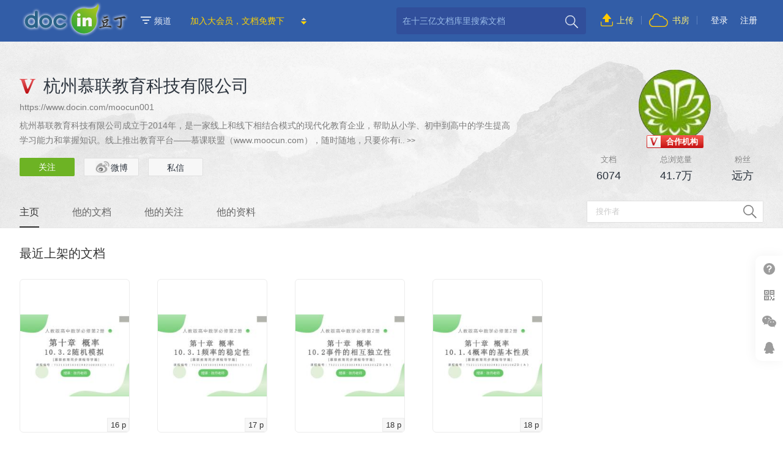

--- FILE ---
content_type: text/html;charset=UTF-8
request_url: https://www.docin.com/moocun001
body_size: 9279
content:
<!doctype html>
<html>
<head>
<meta http-equiv="Content-Type" content="text/html; charset=UTF-8" />
<meta name="referrer" content="no-referrer-when-downgrade" />
<meta http-equiv='content-language' content='zh-cn'>
<script>
	var picture_image_path_v1 = "https://hs.douding.cn";
	var canvas_version = "jgcw2024-08-29160535-02";
	var js_common = "20260104";
	//var stat_collect_path = "img.docin.com";
	var stat_collect_path = "img.douding.cn";
	
	var hkUrl ="https://page.douding.cn/huangke/docxinshi";
	var urlPrefix=new function(){this.www='https://www.docin.com';this.cdn='https://hs.douding.cn';this.manhua='https://manhua.docin.com';this.jianzhu='https://jz.docin.com'};</script>
<link title="豆丁网" type="application/opensearchdescription+xml" rel="search" href="/open_search.xml" />
<script type="text/javascript" src="https://hs.douding.cn/js/libs/polyfill.min.js?rand=20260104"></script>
<meta name="Author"  content="豆丁网" />
<meta name="Copyright" content="豆丁网 docin.com 版权所有" />
<meta name="viewport" content="width=device-width, initial-scale=1.0, maximum-scale=1.0, user-scalable=no">
<link rel="icon" href="https://hs.douding.cn/images_cn/topic/favicon.ico?rand=20260104" type="image/x-icon" />
<link rel="shortcut icon" href="https://hs.douding.cn/images_cn/topic/favicon.ico?rand=20260104" type="image/x-icon" />
<!--[if lt IE 9]>
<script type="text/javascript" src="https://hs.douding.cn/js/html5.js?rand=20260104"></script>
<![endif]-->
<link href="https://hs.douding.cn/css/common_flat.css?rand=20260104" rel="stylesheet" type="text/css" media="screen, projection"/>
<link href="https://hs.douding.cn/css/userBlog/userIndex.css?rand=20260104" rel="stylesheet" type="text/css" />
<link href="https://hs.douding.cn/css/userBlog/homePage_new.css?rand=20260104" rel="stylesheet" type="text/css" />
<title>杭州慕联教育科技有限公司的个人主页-Docin.com豆丁网</title>
</head>

<body class="bodyFf">
<div class="doc_hd_mini">
	<div class="top_nav_wrap">
		<div class="nav_end_bd nav_end_sty2">
			<div class="docin_logo">
				<a target="_blank" onmousedown="return inpmv(5086);" href="https://www.docin.com">
                    <img src="https://hs.douding.cn/images_cn/news/viewMode/end_top_logo.png" alt="豆丁网"/>
                </a>
                <div class="logohovertips">
                    <div class="hoverarrow"></div>
                    <div class="hovertips">拖拽LOGO到书签栏收藏网站（轻点去首页）</div>
                </div>
			</div>
			<div class="channel_mod">
				<a class="channel_btn" href="javascript:void(0);"><span class="ico_line_down"></span>频道</a>
			</div>			
			<div class="bold_nav_item">
	    	<span class="viewNextTxt"></span>
			<ul>
				<li onselectstart="return false;">
	        	 <p><a href="https://www.docin.com/major_vip/index.do" target="_blank" style="font-size:14px;color:#FFD200;" onmousedown="return inpmv(6028);">加入大会员，文档免费下</a></p>
	        	  <p><a href="https://www.docin.com/jsp_cn/topic/topic_elem.jsp" target="_blank" style="font-size:14px;color:#FFD200;" onmousedown="return inpmv(6029);">小学数学知识点精讲汇总</a></p>
	        	  <p><a href="https://www.docin.com/kyzq/index.do" target="_blank" style="font-size:14px;color:#FFD200;" onmousedown="return inpmv(6030);">权威考研资料库，备考必看</a></p>
	        	  </li>
			</ul>
			</div>
		    <div class="top_nav_item">
					<ul class="nav_reg">
						<li class="bj_sc"><a class="sc_bot" onmousedown="return inpmv(5089);" target="_blank" href="https://www.docin.com/app/docin_upload/index?end_registstat=">上传</a><span class="pad_line"></span></li>
						<li class="bj_sc"><a target="_blank" class="ss_bot" onmousedown="return inpmv(5097);" href="https://shufang.docin.com">书房</a><span class="pad_line"></span></li>
						<li><a onclick="showlogin('')" href="javascript:void(0);" class="nav_login">登录</a></li>
						<li><a target="_blank" href="https://www.docin.com/app/forward?forward=register&end_registstat=" class="nav_register">注册</a></li>
						</ul>
				</div>
				<div class="mini_search_wrap">
				<form action="https://www.docin.com/search.do" method="get" id="searchForm" target="_blank">
					<div class='search_in'>
						<input type="hidden" value="1001" id="searchcat" name="searchcat">
						<input class="end_search_input" type="text" value="" placeHolder="在十三亿文档库里搜索文档" tabindex="1" autocomplete="off" baidusug="2" id="topsearch" maxlength="100" name="nkey"/>
						<span class="submit_button">
							<input type="submit" tabindex="2" class="ico_btn_search" title="搜索" value="搜索" onclick="return searchNew();" onmousedown="return inpmv(5087);">
						</span>
					</div>
				</form>
			</div>
			</div>
	</div>
	<div class="channel_handel">
		<div class="J_Nav docin_end_bg">
			<div class="nav_wrap clear">
				<div class="nav_left">
					<ul class="nav_guide clear">
						<li class="nav_group">
							<span class="channel"><a href="https://www.docin.com/bcase/index.do" target="_blank" onmousedown="return inpmv(6443);">创业</a></span>
							<span class="channel"><a href="https://www.docin.com/minicase/index.do" target="_blank" onmousedown="return inpmv(6444);">案例</a></span>
							<span class="channel"><a href="https://huiyi.docin.com" target="_blank" onmousedown="return inpmv(6445);">会议</a></span>
							<span class="channel"><a class="fwb" href="https://docstore.docin.com" target="_blank" onmousedown="return inpmv(6446);">企业工具</a></span><br/>
							<span class="channel"><a href="https://www.docin.com/topicshow.do" target="_blank" onmousedown="return inpmv(6447);">专题</a></span>
							<span class="channel"><a href="https://shequ.docin.com" target="_blank" onmousedown="return inpmv(6448);">社区</a></span>
							<span class="channel"><a href="https://www.docin.com/mobile_web/index.jsp" target="_blank" onmousedown="return inpmv(6449);">APP</a></span>
							<span class="channel" id="navClassMore"><a href="https://www.docin.com/list.html" target="_blank" onmousedown="return inpmv(6450);">文档分类</a><span class="i_arrow"></span></span>
						</li>
						<li class="nav_group">
							<span class="channel"><a class="fwb" href="https://jz.docin.com" target="_blank" onmousedown="return inpmv(6451);">建筑</a></span>
							<span class="channel"><a href="https://jz.docin.com/buildingwechat/getWeixinList.do" target="_blank" onmousedown="return inpmv(6452);">资讯</a></span>
							<span class="channel"><a href="https://jz.docin.com/building/buildDatabase.do" target="_blank" onmousedown="return inpmv(6453);">资料</a></span>
							<span class="channel"><a href="http://ke.docin.com" target="_blank">视频课堂</a></span><br/>
							<span class="channel"><a href="https://jz.docin.com/jianzhu/shigongzuzhisheji" target="_blank" onmousedown="return inpmv(6455);">施组</a></span>
							<span class="channel"><a href="https://jz.docin.com/jianzhu/shigongfangan" target="_blank" onmousedown="return inpmv(6456);">方案</a></span>
							<span class="channel"><a href="https://jz.docin.com/jianzhu/shigongtuzhi" target="_blank" onmousedown="return inpmv(6457);">图纸</a></span>
							<span class="channel"><a href="https://jz.docin.com/jianzhu/shigongjiaodi" target="_blank" onmousedown="return inpmv(6458);">施工交底</a></span>
						</li>
						<li class="nav_group nav_last">
							<span class="channel"><a class="fwb" href="https://www.docin.com/kyzq/index.do" target="_blank" onmousedown="return inpmv(6459);">考研</a></span>
							<span class="channel"><a href="https://hetong.docin.com" target="_blank" onmousedown="return inpmv(6460);">合同</a></span>
							<span class="channel"><a href="https://baogao.docin.com" target="_blank" onmousedown="return inpmv(6461);">报告</a></span>
							<span class="channel"><a href="https://www.docin.com/salary/index.do" target="_blank" onmousedown="return inpmv(6462);">薪酬</a></span><span class="channel" style="position:relative;">
							<a href="https://www.docin.com/homeStudy/index.do" target="_blank">在家学习</a>
							<!-- <span style="right: -10px;position: absolute;width: 4px;height: 4px;background-color: #ffff00;border-radius: 4px;top: 0;" class=""></span>
							 -->
							</span>
							<br/>
							<span class="channel"><a href="https://www.docin.com/zuowen/index.do" target="_blank" onmousedown="return inpmv(6465);">作文</a></span>
							<span class="channel"><a href="https://www.docin.com/gzzj/index.do" target="_blank" onmousedown="return inpmv(6466);">总结</a></span>
							<span class="channel"><a href="https://yiliao.docin.com" target="_blank" onmousedown="return inpmv(6467);">医疗</a></span>
							<span class="channel" style="background: url(https://hs.douding.cn/images_cn/nav/doc_nav_vip.svg) left center no-repeat;padding-left: 19px;margin-left:11px;"><a style="font-size:14px;" href="https://www.docin.com/jsp_cn/my/fin/build_vip/choose_build_vip.jsp?buyVipFrom=1" onmousedown="return inpmv(7876);" target="_blank">VIP会员</a></span>
						</li>
					</ul>
				</div>
				<div class="nav_right">
					<div class="dimcode_slider">
						<span class="viewNextTxt"></span>
						<div class="dimcode_ul">
							<ul>
								<li>
									<p><span class="swip13">扫一扫</span><span class="swip12">安装书房APP</span></p>
									<img src="https://hs.douding.cn/images_cn/nav/dimcode_docin.png" />
									</li>
								<li>
									<p><span class="swip13">扫一扫</span><span class="swip12">关注微信号</span></p>
									<img src="https://hs.douding.cn/images_cn/nav/dimcode_wx.png" />
								</li>
							</ul>
						</div>
					</div>
				</div>
				<div id="navClassSkills" class="new_nav_skills nav_skills_class" style="display:none;">
						<div class="nav_skills_bd">
							<span class="nav_skills_Arr"></span>
							<div class="class_list clear">
								<ul>
									<li><a title="环保" href="https://www.docin.com/environmentProtection/index.do" onmousedown="return inpmv(8211)" target="_blank">环保</a></li>
									<li ><a  href="https://www.docin.com/education/index.do" target="_blank" title="基础教育" >基础教育</a></li>
									<li ><a onmousedown="return inpmv(6502);" href="https://www.docin.com/l-10008-0-0-0-0-1.html" target="_blank" title="论文" >论文</a></li>
									<li ><a onmousedown="return inpmv(6502);" href="https://www.docin.com/l-10003-0-0-0-0-1.html" target="_blank" title="中学教育" >中学教育</a></li>
									<li ><a onmousedown="return inpmv(6502);" href="https://www.docin.com/l-10004-0-0-0-0-1.html" target="_blank" title="高等教育" >高等教育</a></li>
									<li ><a onmousedown="return inpmv(6502);" href="https://www.docin.com/l-10006-0-0-0-0-1.html" target="_blank" title="外语学习" >外语学习</a></li>
									<li ><a onmousedown="return inpmv(6502);" href="https://www.docin.com/l-10017-0-0-0-0-1.html" target="_blank" title="IT计算机" >IT计算机</a></li>
									<li ><a onmousedown="return inpmv(6502);" href="https://www.docin.com/l-10027-0-0-0-0-1.html" target="_blank" title="研究报告" >研究报告</a></li>
									<li ><a onmousedown="return inpmv(6502);" href="https://www.docin.com/l-10028-0-0-0-0-1.html" target="_blank" title="办公文档" >办公文档</a></li>
									<li ><a onmousedown="return inpmv(6502);" href="https://www.docin.com/l-10023-0-0-0-0-1.html" target="_blank" title="行业资料" >行业资料</a></li>
								</ul>
								<ul>
									<li ><a onmousedown="return inpmv(6502);" href="https://www.docin.com/l-10034-0-0-0-0-1.html" target="_blank" title="生活休闲" >生活休闲</a></li>
									<li ><a onmousedown="return inpmv(6502);" href="https://www.docin.com/l-10019-0-0-0-0-1.html" target="_blank" title="建筑/环境" >建筑/环境</a></li>
									<li ><a onmousedown="return inpmv(6502);" href="https://www.docin.com/l-10018-0-0-0-0-1.html" target="_blank" title="法律/法学" >法律/法学</a></li>
									<li ><a onmousedown="return inpmv(6502);" href="https://www.docin.com/l-10020-0-0-0-0-1.html" target="_blank" title="通信/电子" >通信/电子</a></li>
									<li ><a onmousedown="return inpmv(6502);" href="https://www.docin.com/l-10005-0-0-0-0-1.html" target="_blank" title="研究生考试" >研究生考试</a></li>
									<li ><a onmousedown="return inpmv(6502);" href="https://www.docin.com/l-11926-0-0-0-0-1.html" target="_blank" title="经济/贸易/财会" >经济/贸易/财会</a></li>
									<li ><a onmousedown="return inpmv(6502);" href="https://www.docin.com/l-10002-0-0-0-0-1.html" target="_blank" title="幼儿/小学教育" >幼儿/小学教育</a></li>
									<li ><a onmousedown="return inpmv(6502);" href="https://www.docin.com/l-11937-0-0-0-0-1.html" target="_blank" title="管理/人力资源" >管理/人力资源</a></li>
								</ul>
								<ul class="mar0" >
									<li ><a onmousedown="return inpmv(6502);" href="https://www.docin.com/l-10024-0-0-0-0-1.html" target="_blank" title="汽车/机械/制造" >汽车/机械/制造</a></li>
									<li ><a onmousedown="return inpmv(6502);" href="https://www.docin.com/l-10022-0-0-0-0-1.html" target="_blank" title="医学/心理学" >医学/心理学</a></li>
									<li ><a onmousedown="return inpmv(6502);" href="https://www.docin.com/l-10007-0-0-0-0-1.html" target="_blank" title="资格/认证考试" >资格/认证考试</a></li>
									<li ><a onmousedown="return inpmv(6502);" href="https://www.docin.com/l-11936-0-0-0-0-1.html" target="_blank" title="金融/证券 " >金融/证券 </a></li>
									<li ><a onmousedown="return inpmv(6502);" href="https://www.docin.com/l-10031-0-0-0-0-1.html" target="_blank" title="文学/艺术/军事/历史" >文学/艺术/军事/历史</a></li>
									<li class="f_l"><a onmousedown="return inpmv(6502);" href="https://tushu.docin.com" target="_blank" title="图书" >图书</a></li>
									<li class="f_l"><a onmousedown="return inpmv(6502);" href="https://zazhi.docin.com" target="_blank" title="杂志" >杂志</a></li>
									<li class="f_l"><a onmousedown="return inpmv(6502);" href="https://huiyi.docin.com" target="_blank" title="会议" >会议</a></li>
									<li class="f_l"><a onmousedown="return inpmv(6502);" href="https://yiliao.docin.com" target="_blank" title="医疗" >医疗</a></li>
									</ul>
							</div>
						</div>
					</div>
			</div>
		</div>
	</div>	
</div>
<style>
.nav_end_sty2 .mini_search_wrap .search_in .end_search_input{width:312px;}

.search_input_revisionn_1 .bdSug_wpr{border-width:0 1px 1px 1px;border-style:solid;border-color:#325DA7;padding:6px 0 12px;border-radius:0 0 4px 4px;}

.search_input_revisionn_1 .bdSug_pre{position:absolute;width:100%;height:2px;top:-1px;left:0;background:#fff;}
.search_input_revisionn_1 .bdSug_pre:before{content:'';display:block;margin:0 16px;height:1px;background:#eee;}
.search_input_revisionn_1 .bdSug_wpr:before{content:'';position:absolute;width:8px;height:8px;background:#fff;border-left:1px solid #325DA7;left:-1px;top:-6px;}
.search_input_revisionn_1 .bdSug_wpr:after{content:'';position:absolute;width:2px;height:2px;background:#fff;right:0px;top:-3px;}
.search_input_revisionn_1 .bdSug_wpr table{background-color:transparent;}
.search_input_revisionn_1 .bdSug_wpr td{padding:2px 16px;height:24px;line-height:24px;word-break:break-all;}
.search_input_revisionn_1 .bdSug_mo{background:#2771E3;}
</style>
<script type="text/javascript">
	function setCookie(name,value){
	  var Days = 365;
	  var exp = new Date();
	  exp.setTime(exp.getTime() + Days*24*60*60*1000);
	  document.cookie = name+"="+value+";expires=" + exp.toGMTString()+";domain=docin.com;path=/";
	}
</script>
 <script type="text/javascript">
 var spider_name = 'null';  
 var ifBj = false; 
 </script>
<div id="medalOrTaskPopBox" class="docinPop" style="display: none"></div><script type="text/javascript" src="https://hs.douding.cn/js/jquery-merge.min.js?rand=20260104"></script>
<script type="text/javascript" src="https://hs.douding.cn/js/libs/lodash.min.js?rand=20260104"></script>
<script type="text/javascript" src="https://hs.douding.cn/js/common_v1.js?rand=20260104"></script>
<script type="text/javascript" src="https://hs.douding.cn/js/newDocin/index_zhuce_new.js?rand=20260104"></script>

<script type="text/javascript">
		boxShare("channelMore","navChannelSkills");
	</script>
	
<div id="homepage" class="three">
<div class="homepage_inner">
        <div class="homepage_card">
            <div class="head_pic">
                <img onerror="this.src='https://hs.douding.cn/images_cn/people01_210x210.gif'" src="https://img2.douding.cn/docin_u_222317177_80x80.gif?rand=20260104" alt="杭州慕联教育科技有限公司"/>
                <span class="rz_flag jg"></span>
                </div>
            <div class="userName">杭州慕联教育科技有限公司</div>
            <div class="optional_operation">
                <!-- ta -->
                <a class="operation_btn follow_docin" onmousedown="return inpmv(8351);" title="关注" href="javascript:showlogin();">关注</a>
                    <a  onmousedown="return inpmv(8352);" class="operation_btn follow_weibo" title="未连接">
                        <span class="weibo_ico"></span>微博
                    </a>
                    <a href="javascript:showlogin();" onmousedown="return inpmv(8353);"  class="operation_btn send_message">私信</a>
                    </div>

            <a class="webpage" title="https://www.docin.com/moocun001" href="https://www.docin.com/moocun001">https://www.docin.com/moocun001</a>
            <div class="fch personal_intro" >
                杭州慕联教育科技有限公司成立于2014年，是一家线上和线下相结合模式的现代化教育企业，帮助从小学、初中到高中的学生提高学习能力和掌握..<a href='https://www.docin.com/app/user/index_v2_ajax?userid=222317177&eventType=userinfo' style='font-size:12px;color:#666;font-family:fantasy,arial;'> &gt;&gt;</a></div>
            <ul class="personal_riches">
                <li class="doc_num">
                    <span class="personal_riches_name">文档</span>
                    <span class="personal_riches_content">6074</span>
                    </li>
                <li>
                    <span class="dividing_line">|</span>
                </li>

                <li class="skim_sum">
                    <span class="personal_riches_name">总浏览量</span>
                    <span class="personal_riches_content">41.7万</span>
                    </li>
                <li>
                    <span class="dividing_line">|</span>
                </li>
                <li class="fans_sum">
                    <span class="personal_riches_name">粉丝</span>
                    <span class="personal_riches_content">&nbsp;</span>
                </li>
            </ul>
        </div>
        <div class="homepage_card2 index">
            <div class="basic_info">
                <div class="basic_info_inner">
                    <div class="userName">
                        <span class="rz_ico"></span>
                        杭州慕联教育科技有限公司</div>
                    <a href="https://www.docin.com/moocun001" class="webSite">https://www.docin.com/moocun001</a>
                    <p class="intro">  杭州慕联教育科技有限公司成立于2014年，是一家线上和线下相结合模式的现代化教育企业，帮助从小学、初中到高中的学生提高学习能力和掌握知识。线上推出教育平台——慕课联盟（www.moocun.com），随时随地，只要你有i..<a href='https://www.docin.com/app/user/index_v2_ajax?userid=222317177&eventType=userinfo' style='font-size:12px;color:#666;font-family:fantasy,arial;'> &gt;&gt;</a></p>

                    <div class="optional_operation">
                        <!-- ta -->
                        <a class="operation_btn follow_docin" onmousedown="return inpmv(8351);" title="关注" href="javascript:showlogin();">关注</a>
                        <a onmousedown="return inpmv(8352);"  class="operation_btn follow_weibo" title="未连接">
                            <span class="weibo_ico"></span>微博
                        </a>
                        <a href="javascript:showlogin();" onmousedown="return inpmv(8353);" class="operation_btn send_message">私信</a>
                        </div>
                </div>
            </div>
            <div class="personal_like">
                <div class="head_pic">
                    <img onerror="this.src='https://hs.douding.cn/images_cn/people01_210x210.gif'" src="https://img2.douding.cn/docin_u_222317177_80x80.gif?rand=20260104" alt="杭州慕联教育科技有限公司"/>
                    <span class="rz_flag jg"></span>
                    </div>
                <ul class="personal_riches">
                    <li class="doc_num">
                        <span class="personal_riches_name">文档</span>
                        <span class="personal_riches_content">6074</span>
                        </li>
                    <li>
                        <span class="dividing_line">|</span>
                    </li>

                    <li class="skim_sum">
                        <span class="personal_riches_name">总浏览量</span>
                        <span class="personal_riches_content">41.7万</span>
                        </li>
                    <li>
                        <span class="dividing_line">|</span>
                    </li>

                    <li class="fans_sum">
                        <span class="personal_riches_name">粉丝</span>
                        <span class="personal_riches_content">&nbsp;</span>
                    </li>
                </ul>
            </div>
        </div>
        <div class="common_menu">
            <div class="common_menu_box">
                <a href="https://www.docin.com/moocun001" class="cur">主页</a>
                <a  href="javascript:void(0);" onclick="showlogin('')" >他的文档</a>
                <a  href="javascript:void(0);" onclick="showlogin('')" >他的关注</a>
                <a  href="javascript:void(0);" onclick="showlogin('')" >他的资料</a>
                </div>
            <div class="miniSearch">
                <form name="searchUserProductForm" onsubmit="();" action="https://www.docin.com/app/user/index_v2_ajax" method="get">
                    <input type="hidden" name="userid" value="222317177"/>
                    <input type="hidden" name="eventType" value="search"/>
                    <input type="text" placeholder="搜作者" class="searchWords" name="myKeyword" id="myKeyword"  onkeydown="if(event.keyCode==13){queryBookHouseByUserId(222317177,false);}" oninput="searchWordInpu1(this);" onfocus="searchWordFocus1(this);" onblur="searchWordBlur1(this);" value="" maxlength="20" autocomplete="off"/>
                    <input type="button" title="搜索" value="搜索" class="searchSubmit"  onclick="queryBookHouseByUserId(222317177,false);">
                    <a id="spanBackUrl" class="searchReset" onclick="clearKeyword('myKeyword')" href="javascript:void(0);" style="display:none;"></a>
                    </form>
            </div>
        </div>
    </div>
</div>
<div class="col-newUpload clear">
    <div class="col-newUpload-inner">
        <div class="col-newUpload-left">
            <h4>最近上架的文档</h4>
            <div class="cp-newUploadWrap clear">
                <dl>
                    <dt class="imgLoading">
                        <a onmousedown="return inpmv(8361);" target="_blank" href="/p-3854937502.html">
                            <img doc_postfix="2"  alt="课件 人教版数学高中必修二10.3.2随机模拟（导学版）" data-original="https://img3.douding.cn/docin_3854937502_90x80.jpg">
                            <span>16 p</span>
                            </a>
                    </dt>
                    <dd class="bsTips">
                        <a onMouseDown="return inpmv(null);" target="_blank" title="课件 人教版数学高中必修二10.3.2随机模拟（导学版）" href="/p-3854937502.html" >课件 人教版数学高中必修二10.3.2随机模拟（导学版）</a>
                    </dd>
                </dl>
                <dl>
                    <dt class="imgLoading">
                        <a onmousedown="return inpmv(8361);" target="_blank" href="/p-3854937500.html">
                            <img doc_postfix="2"  alt="课件 人教版数学高中必修二10.3.1频率的稳定性（导学版）" data-original="https://img1.douding.cn/docin_3854937500_90x80.jpg">
                            <span>17 p</span>
                            </a>
                    </dt>
                    <dd class="bsTips">
                        <a onMouseDown="return inpmv(null);" target="_blank" title="课件 人教版数学高中必修二10.3.1频率的稳定性（导学版）" href="/p-3854937500.html" >课件 人教版数学高中必修二10.3.1频率的稳定性（导学版）</a>
                    </dd>
                </dl>
                <dl>
                    <dt class="imgLoading">
                        <a onmousedown="return inpmv(8361);" target="_blank" href="/p-3854937497.html">
                            <img doc_postfix="2"  alt="课件 人教版数学高中必修二10.2事件的相互独立性（导学版）" data-original="https://img2.douding.cn/docin_3854937497_90x80.jpg">
                            <span>18 p</span>
                            </a>
                    </dt>
                    <dd class="bsTips">
                        <a onMouseDown="return inpmv(null);" target="_blank" title="课件 人教版数学高中必修二10.2事件的相互独立性（导学版）" href="/p-3854937497.html" >课件 人教版数学高中必修二10.2事件的相互独立性（导学版）</a>
                    </dd>
                </dl>
                <dl>
                    <dt class="imgLoading">
                        <a onmousedown="return inpmv(8361);" target="_blank" href="/p-3854937496.html">
                            <img doc_postfix="2"  alt="课件 人教版数学高中必修二10.1.4概率的基本性质（导学版）" data-original="https://img1.douding.cn/docin_3854937496_90x80.jpg">
                            <span>18 p</span>
                            </a>
                    </dt>
                    <dd class="bsTips">
                        <a onMouseDown="return inpmv(null);" target="_blank" title="课件 人教版数学高中必修二10.1.4概率的基本性质（导学版）" href="/p-3854937496.html" >课件 人教版数学高中必修二10.1.4概率的基本性质（导学版）</a>
                    </dd>
                </dl>
                <dl>
                    <dt class="imgLoading">
                        <a onmousedown="return inpmv(8361);" target="_blank" href="/p-3854937494.html">
                            <img doc_postfix="2"  alt="课件 人教版数学高中必修二10.1.3古典概型（导学版）" data-original="https://img3.douding.cn/docin_3854937494_90x80.jpg">
                            <span>26 p</span>
                            </a>
                    </dt>
                    <dd class="bsTips">
                        <a onMouseDown="return inpmv(null);" target="_blank" title="课件 人教版数学高中必修二10.1.3古典概型（导学版）" href="/p-3854937494.html" >课件 人教版数学高中必修二10.1.3古典概型（导学版）</a>
                    </dd>
                </dl>
                <dl>
                    <dt class="imgLoading">
                        <a onmousedown="return inpmv(8361);" target="_blank" href="/p-3854937493.html">
                            <img doc_postfix="2"  alt="课件 人教版数学高中必修二10.1.2事件的关系和运算（导学版）" data-original="https://img2.douding.cn/docin_3854937493_90x80.jpg">
                            <span>19 p</span>
                            </a>
                    </dt>
                    <dd class="bsTips">
                        <a onMouseDown="return inpmv(null);" target="_blank" title="课件 人教版数学高中必修二10.1.2事件的关系和运算（导学版）" href="/p-3854937493.html" >课件 人教版数学高中必修二10.1.2事件的关系和运算（导学版）</a>
                    </dd>
                </dl>
                <dl>
                    <dt class="imgLoading">
                        <a onmousedown="return inpmv(8361);" target="_blank" href="/p-3854937492.html">
                            <img doc_postfix="2"  alt="课件 人教版数学高中必修二10.1.1有限样本空间与随机事件（导学版）" data-original="https://img1.douding.cn/docin_3854937492_90x80.jpg">
                            <span>19 p</span>
                            </a>
                    </dt>
                    <dd class="bsTips">
                        <a onMouseDown="return inpmv(null);" target="_blank" title="课件 人教版数学高中必修二10.1.1有限样本空间与随机事件（导学版）" href="/p-3854937492.html" >课件 人教版数学高中必修二10.1.1有限样本空间与随机事件（导学版）</a>
                    </dd>
                </dl>
                <dl>
                    <dt class="imgLoading">
                        <a onmousedown="return inpmv(8361);" target="_blank" href="/p-3854937491.html">
                            <img doc_postfix="2"  alt="课件 人教版数学高中必修二9.2.4总体离散程度的估计（导学版）" data-original="https://img4.douding.cn/docin_3854937491_90x80.jpg">
                            <span>21 p</span>
                            </a>
                    </dt>
                    <dd class="bsTips">
                        <a onMouseDown="return inpmv(null);" target="_blank" title="课件 人教版数学高中必修二9.2.4总体离散程度的估计（导学版）" href="/p-3854937491.html" >课件 人教版数学高中必修二9.2.4总体离散程度的估计（导学版）</a>
                    </dd>
                </dl>
                </div>
            <a class="float-r" href="https://www.docin.com/app/user/index_v2_ajax?userid=222317177&eventType=doc" style="padding-right:20px;margin-top:-13px;margin-bottom:46px;font-size:14px;">查看全部&gt;&gt;</a>
           </div>
        <div class="col-newUpload-right">
            <!-- 勋章  -->
            <!-- 勋章结束  -->

            <!-- 他的关注 -->
            <!--  他的关注end -->
        </div>
    </div>
</div>
<!-- user-goodsPop -->
<div class="docinPop user-goodsInfoPop" id="user-goodsPop" style="z-index: 102; width: 385px; display:none; position: absolute;">	
	<div>
		<table class="docinPopTable">
			<tbody>
			    <tr>
                    <td class="pop_topleft"></td>
                    <td class="pop_border"></td>
                    <td class="pop_topright"></td>
			    </tr>
			    <tr>
			        <td class="pop_border"></td>
			        <td class="pop_content">			
                        <iframe scrolling="no" frameborder="0" style="height: 100%; width: 100%; position: absolute; top: 0pt; left: 0pt; z-index: -1;"></iframe>
			            <div class="dialog_content">			
                            <div class="user-goodsInfoInner">
                                <span class="popTopArr" style="left: 270px;"></span>
                                <div class="user-popTop clear">
                                    <span class="user-goods"><img src="https://hs.douding.cn/images_cn/renwu/task_v2/medals/csdd.png" alt="" id="spaniamge"></span>
                                    <p id="ptitle" class="user-goodsName">初涉豆丁</p>
                                    <p id="pdescription">初涉豆丁怎么能没有名头？完成新手任务将获得此勋章。</p>
                                </div>
                                <div class="user-popBottom clear">
                                    <p id="presult" class="user-popFinish"><img src="https://hs.douding.cn/images_cn/renwu/task_v2/gou.png">于2011-07-22 17:54获得此勋章，恭喜你。</p>
                                    <p id="purl"><a href="https://www.docin.com/task/listTask.do">现在就评论</a></p>
                                    <a class="user-popView" id="hredmodels" href="javascript:showMedal();" target="_blank">查看他的勋章</a>
                                </div>
                            </div>					
				
			            </div>
			        </td>
			        <td class="pop_border"></td>
                </tr>
			    <tr>
                    <td class="pop_bottomleft"></td>
                    <td class="pop_border"></td>
                    <td class="pop_bottomright"></td>
			    </tr>
			</tbody>		
		</table>
	</div>
</div> 
<div class="edubox_footer2" id="foot">
	<div class="edubox_footer2_inner wrapper-inner-build t-warp wrapper wapper build_ep_main clear">
		<div class="edubox_footer_recommend f_l">
			<div class="edubox_footer_hd">
				<div class="edubox_footer_pop_title">推荐阅读</div>
				<div class="edubox_footer_pop_inner">
					<div class="edubox_footer_pop_inner_loading"></div>
				</div>
			</div>
			<div class="edubox_footer_md">
				<ul class="clear">
					<li><a href="https://www.docin.com/app/company/toApplyCooperative" target="_blank" title="机构入驻">机构入驻</a></li>
					<li><a href="https://www.docin.com/about/doc_qqcl.jsp" target="_blank" title="侵权处理">侵权处理</a></li>
					<li><a href="https://www.docin.com/about/doc_mzsm.jsp" target="_blank" title="免责声明">免责声明</a></li>
					<li><a href="https://www.docin.com/about/doc_ysbg.jsp" target="_blank" title="隐私政策">隐私政策</a></li>
					<li><a href="https://www.docin.com/about/doc_wzdt.jsp" target="_blank" title="网站地图">网站地图</a></li>
					<li><a href="https://www.docin.com/about/guanggao.jsp" target="_blank" title="广告刊例">广告刊例</a></li>
					<li><a href="https://www.docin.com/about/doc_lxwm.jsp" target="_blank" title="联系我们">联系我们</a></li>
					<li><a href="https://www.docin.com/helpcenter/doc_help_xssl.do" target="_blank" title="帮助中心">帮助中心</a></li>
				</ul>
			</div>
			<div class="edubox_footer_bd">
				<span>©豆丁网 DocIn.com Inc.</span>
				<span class="icons-beian"></span>
				<span>京公海网安备:11010802021341&nbsp;&nbsp;京ICP证&nbsp;080280号&nbsp;&nbsp;京ICP备&nbsp;08006815号-2</span>
				<span class="qq_contact" id="qqOnlineContact">
					<span class="qq_contact_kefu"></span>
				</span>
			</div>
		</div>
		<div class="edubox_footer_app f_l">
			<div class="edubox_footer_app_item">
				<div class="edubox_footer_app-img">
					<div class="edubox_footer_app-img-inner">
						<img style="max-width: 110%;width: 62px;margin: -1px;" src="https://hs.douding.cn/images_cn/iphone/subscription/wx_img6@2x.png" alt="豆丁书房">
						</div>
				</div>
				<div class="edubox_footer_app-desc">扫码下载书房App</div>
			</div>
			<div class="edubox_footer_app_item">
				<div class="edubox_footer_app-img">
					<div class="edubox_footer_app-img-inner">
						<img src="https://hs.douding.cn/images_cn/iphone/subscription/wx_img7@2x.png" alt="微信号：doudingwang">
					</div>	
				</div>
				<div class="edubox_footer_app-desc">扫码关注豆丁网</div>
			</div>
		</div>
	</div>
</div>
<script type="text/javascript" src="https://hs.douding.cn/js/newDocin/index_zhuce_new.js?rand=20260104"></script>
<div id="loginwindow"></div>
<div id="wxwindow"></div>	
<script language="javascript" src="https://hs.douding.cn/js/newDocin/index_zhuce_new.js?rand=20260104"></script>
<script type="text/javascript" src="https://hs.douding.cn/js/my/concern.js?rand=20260104"></script>
<script type="text/javascript"	src="https://hs.douding.cn/js/personSpace/blog.js?rand=20260104"></script>
<script type="text/javascript" src="https://hs.douding.cn/js/my/docin_index_v2.js?rand=20260104"></script>
<script type="text/javascript" src="https://hs.douding.cn/js/personSpace/homePage_new.js?rand=20260104"></script>
<script type='text/javascript'>
    _pageId=8319;
</script>
<script type="text/javascript" src="https://hs.douding.cn/js/pagemodulestat.js?rand=20260104"></script>
<script type="text/javascript">
    var user_Id = 222317177;
    var ifShowFansCount = true;
    var tuijianwendnag = {}
    function ApplyRenZhen(){
        var applyRenZhen = new CreateDocinDialog({
        id:"applyAuthen",
        cls:"applyAuthen",
        title:"申请原创认证",
        content:'<p style="padding:22px 0 52px;"><img style="width:100%;" src="https://hs.douding.cn/images_cn/userBlog/showGoodNess.png" /></p><p class="applyAuthenBtn"><a class="applyAuthenBtnPs" href="/app/celebrity/toPersonalIdentityHome" title="" target="_blank">申请成为原创用户</a><a href="/app/company/toApplyCooperative" title="" target="_blank">申请成为合作机构</a></p><div class="contecttQQ">如有问题，请咨询：<span class="qq_contact_kefu" style="vertical-align:middle;" onclick="contactOnline()"></span></div>',
        button:2,
        callBack:{
            okBack:function(){
                applyRenZhen = null;contactOnline();return true;
            },
            noBack:function(){
                applyRenZhen = null;return false;
            }}
        });
    }
    function contactOnline(){
        if(jQuery(".qq_contact .qq_contact_kefu").length>0){
            jQuery(".qq_contact .qq_contact_kefu").click();
        }
    }
    if(ifShowFansCount){
        jQuery.post("/app/user/getCountFC",{
            userId:user_Id
        },function(result){
            if((typeof result.fansCount) == "undefined"){
                jQuery(".fans_sum .personal_riches_content").html("远方");
            }else{
                if(result.fansCount==0){
                    jQuery(".fans_sum .personal_riches_content").html('远方');
                }else{
                    jQuery(".fans_sum .personal_riches_content").html(result.fansCount);
                }  
            }
        });
    }else{
        jQuery(".fans_sum .personal_riches_content").html("远方");
    }   

    jQuery(function(){
        if (jQuery("img[data-original]").length) {
            jQuery("img[data-original]").lazyload({
                threshold: 200,
                failure_limit: 20,
                skip_invisible: false,
                load:function(){
                    console.log("cover load");
                    if(jQuery(this).parent().parent().hasClass("imgLoading")){
                        jQuery(this).parent().parent().removeClass("imgLoading");
                    }
                },
                loadError:function(){
                    console.log("cover error");
                    if(jQuery(this).parent().parent().hasClass("imgLoading")){
                        jQuery(this).parent().parent().removeClass("imgLoading");
                    }
                    var iSrc = picture_image_path_v1+'/images_cn/no_image/docerror0_90x80.png';var iPostfix = jQuery(this).attr("doc_postfix");if(iPostfix == 2){iSrc = picture_image_path_v1+'/images_cn/no_image/ppterror0_90x80.png'}
                    jQuery(this).attr("src",iSrc);
                }
            });
        }
    })
    </script>
<!-- Google tag (gtag.js) -->
<script async src="https://www.googletagmanager.com/gtag/js?id=G-ZYR13KTSXC"></script>
<script>
  window.dataLayer = window.dataLayer || [];
  function gtag(){dataLayer.push(arguments);}
  gtag('js', new Date());

  gtag('config', 'G-ZYR13KTSXC');
  
</script>
 <script type="text/javascript">
stash('c8d43f3f-247c-436e-b16f-8d7cad80ba4d');

</script>
</body>
</html>
<!-- user_index_v2 -->

--- FILE ---
content_type: text/css
request_url: https://hs.douding.cn/css/userBlog/userIndex.css?rand=20260104
body_size: 19522
content:
.btn-skills:hover,.btn-skills:hover span,.classSkills-top,.col-class .more,.col-color span,.col-doudan dt,.col .colCover-doudan,.col .colCover-info li,.colAct-more,.colInfo-shop .btnMsg,.colInfo-status span,.colItem-sear .colItem-btn,.colItem-shop a,.colItemSearBox-main span,.colItemSearBox-top li,.colItemSearBox-top li span,.doc-del-doc,.doc-del-follow,.editInfo,.follow-list .followLits-item,.hisdoc-cur,.interLabel .spanDel em,.interLabel .spanSelected em,.my-status .colCover-info li,.user-topMenu li,.user-topSear .btn,.user-topStatus a.cur,.user-topWapper,.userAddFav,.userClosed,.userRe{background:url(/images_cn/userBlog/user-index.png) no-repeat}.editInfo{background-position:0 -900px;text-decoration:none;float:left;width:84px;height:25px;line-height:25px;text-align:center;font-weight:700;font-size:12px}.editInfo,.editInfo:hover{color:#fff}.userAddFav,.userClosed,.userRe{position:absolute;right:10px;bottom:14px;display:block;width:17px;height:16px;overflow:hidden;text-indent:-100px;background-position:-20px -120px;filter:Alpha(opacity=30);-ms-filter:"progid:DXImageTransform.Microsoft.Alpha(Opacity=30)";opacity:.3}.userAddFav{background-position:0 -930px;filter:Alpha(opacity=100);-ms-filter:"progid:DXImageTransform.Microsoft.Alpha(Opacity=100)";opacity:1;width:auto;line-height:16px;padding-left:20px;text-indent:0}.userAddFaved{background-position:0 -950px}.userRe{background-position:-37px -120px}.userClosed{background-position:-60px -120px}.userClosed:hover,.userRe:hover{filter:Alpha(opacity=70);-ms-filter:"progid:DXImageTransform.Microsoft.Alpha(Opacity=70)";opacity:.7}.float-r{float:right}.float-l{float:left}.display-n{display:none}.wapper{width:1130px;margin:10px auto 25px;min-height:calc(100vh - 321px)}.bgcolor{background:#f6f6f6}.gridMain-247,.gridWap-247{width:100%;float:left;overflow:hidden;background:#f6f6f6}.gridMainSub-247{margin-left:824px;background:#f6f6f6}.gridSub-247{float:left;margin-left:-100%;width:810px;padding:0 15px 0 0;background:#fcfcfc;padding-bottom:30000px;margin-bottom:-30000px}.gridWap-168{padding:15px 0 0}.gridMain-168,.gridWap-168{width:100%;float:left}.gridMainSub-168{margin-right:960px;padding:0 10px 0 0}.gridSub-168{float:left;position:relative;width:936px;margin-left:-960px;border-left:1px solid #c3def3;padding:0 0 0 10px}.gridSub-growth{width:920px;margin-left:-950px;min-height:500px;_height:500px}.user-topWapper{background-position:0 -600px;background-repeat:repeat-x;min-width:960px;position:relative;width:100%}.user-top{width:1130px;margin:0 auto;position:relative;z-index:1}.user-topStatus{float:left;height:32px;font:700 14px/32px \5b8b\4f53}.user-topStatus a{display:inline;background-position:-1000px -1000px}.user-topStatus a.cur{background-position:bottom}.user-topStatus .fl{float:left}.user-topSear{float:right;display:inline;margin:4px 0 0}.user-topSear .txt{border:1px #7e9db9 solid;width:172px;float:left;height:18px;line-height:18px;padding:1px 0 0 2px;margin:0 0 0 5px;color:#888}.user-topSear .btn{float:left;background-position:-120px -120px;width:21px;height:21px;border:none;float:left;padding:0;cursor:pointer;text-indent:-99px}.user-topSear .btn-tips{float:left;cursor:pointer;height:21px;width:46px;text-align:center;vertical-align:middle;margin:0 0 0 3px}.user-topMenu{padding:6px 0 0;background:none}.his-bookshop ul{margin-left:160px}.user-topMenu li{float:left;display:inline;margin:0;background-position:right -840px}.user-topMenu li.cur a{border:none;margin:0 0 0 -1px;padding:5px 16px;background:#999;color:#fff;cursor:default}.user-topMenu li a{float:left;display:inline;height:15px;line-height:15px;margin:5px 0;padding:0 16px;border-right:1px solid #999}.user-topMenu .last{background-position:-1000px -1000px}.user-topMenu .last a{border:none}.user-topMenu .cur a,.user-topMenu .cur a:hover{color:#333;cursor:default;text-decoration:none;background:#d8d8d8;padding:0 10px}.user-topMenu li.cur a:hover{color:#fff;background:#999;cursor:default;text-decoration:underline;padding:5px 16px}.his-doc .user-topStatus a.cur{position:relative;background:none;cursor:default}a.cur .hisdoc-cur{background-position:center -875px;color:#333;cursor:default;display:block;width:10px;height:10px;position:absolute;bottom:-13px;*bottom:-14px;_bottom:-2px;left:25px}.col-main h3{padding:7px 0 2px 10px;font-size:12px;font-weight:400;line-height:26px;border-bottom:1px solid #ddd;margin-bottom:-1px}.col-main h3 strong{float:left;font-size:16px}.col-main h3 .btnSet{float:right;display:inline;margin:0 7px 0 0}.col-side{padding:0 10px 0 9px}.nobg{background:#fff;padding:0}.col-side h4{font-size:14px;line-height:1.1;margin:20px 0 14px;padding:0 0 12px;border-bottom:1px solid #ddd}.col-side h4 strong{float:left}.col-side h4 span{float:right;display:inline;margin:0 4px 0 0;font-size:12px;font-weight:400;line-height:18px}.col-member li{float:left;padding:0 0 10px;width:94px;overflow:hidden;text-align:center}.col-member li a img{display:block;width:48px;height:48px;overflow:hidden;margin:0 10px;padding:3px;border:1px solid #ddd;background:#fff}.col-member li a:hover{text-decoration:none;background:#fff}.col-member li a:hover img{border:2px solid #86abd1;padding:2px}.col-doc li{float:left;width:69px;padding:1px 13px 10px;overflow:hidden;display:inline;height:81px}.col-doc li a img{border:1px solid #ccc;padding:2px;text-align:center;width:69px;height:100%}.col-doc li a:hover{text-decoration:none}.col-doc li a:hover img{border:2px solid #86abd1;padding:1px}.col-doc li dt{width:69px;height:56px;line-height:1;display:table-cell;vertical-align:bottom;*display:block;*font-size:56px}.col-doc li dt,.col-doc li dd{text-align:center;overflow:hidden}.col-doc li dd{width:100%;height:20px;padding:5px 0 0;-o-text-overflow:ellipsis;text-overflow:ellipsis;white-space:nowrap}.col-doudan dl{float:left;width:76px;padding:0 0 10px;overflow:hidden}.col-doudan dt{padding:13px 0 0 12px;_padding:13px 0 0 14px;width:53px;height:62px;background:url(/images_cn/news/doudansmall.png) no-repeat 50%}.col-doudan dd{height:20px;padding:5px 10px 0 0;text-align:center;overflow:hidden}.col-doudan a img{display:block;width:36px;height:51px;border:1px solid #ccc}.col-doudan a:hover{text-decoration:none}.col-doudan a:hover img{border:1px solid #86abd1}.col-info{padding:16px 0 0}.col-info dd,.col-info dt{float:left;line-height:18px}.col-info dt{padding:2px 0}.col-info dt a img{display:block;margin:0 10px 2px 0;width:80px;height:80px;padding:4px;border:1px solid #e0e0e0}.col-info dt a:hover{text-decoration:none;background:#f6f6f6}.col-info dt a:hover img{border:2px solid #86abd1;padding:3px}.col-info dd{overflow:hidden;-o-text-overflow:ellipsis;text-overflow:ellipsis;white-space:nowrap;overflow:hidden;float:left;padding:6px 0}.max_wid{max-width:100px}.col-info dd.max_wid a img{vertical-align:text-bottom;margin-right:3px}.col-info .padTips{margin-left:8px}.col-info .padTips img{vertical-align:middle}.col-info .mar12{margin-bottom:8px}.col-info .mar12 li{padding:2px 0}.col-info .mar12 li .icon_jigou{display:inline-block;width:93px;height:21px;background:url(/images_cn/agencies/jigou.svg) 0 0 no-repeat}.colInfo-shop{margin:8px 0}.colInfo-shop .btnMsg{float:right;display:inline;margin:5px 0 0;padding:0 0 0 23px;background-position:-120px -176px}.colMe-msg{background:#fffbf0;border:1px solid #ffdbaf;margin:8px 0;padding:5px 6px}.colMe-msg li{float:left;display:inline;margin:0 12px 0 0;white-space:nowrap}.colMe-info li{position:relative;+line-height:19px;line-height:162%}.colMe-info{margin:4px 0 8px}.colMe-info .btn{display:inline-block;background:url(/images_cn/newDocin/icon_payment.png) no-repeat 6px 2px;width:29px;height:19px;line-height:19px;padding:0 0 0 24px}.colInfo-status{position:relative}.colInfo-status span{display:block;width:7px;height:7px;position:absolute;overflow:hidden}.colInfo-status .rd_tl{background-position:-100px -180px;top:0;left:0}.colInfo-status .rd_tr{background-position:-107px -180px;top:0;right:0}.colInfo-status .rd_bl{background-position:-100px -187px;bottom:0;left:0}.colInfo-status .rd_br{background-position:-107px -187px;bottom:0;right:0}.colInfo-status .colInfo-statusSub{border:1px solid #b9e0ff}.colInfo-status ul{display:block;border:3px solid #e3f1fe;background:#fff}.colInfo-status li{float:left;width:23%;text-align:center;border-left:1px solid #e3f1fe;padding:6px 0}.colInfo-status .first{width:29%;border:none}.my-level{padding:3px 0}.doc-mark em{position:absolute;top:1px;left:13px}.col span.t{font-size:11px}.col dl{padding:15px 10px 26px 0}.col dl,dl.col-follow{border-top:1px solid #ddd;position:relative}dl.col-follow{border-bottom:1px solid #ddd;margin:0 0 1px;padding:15px 10px 15px 21px}.col dt{float:left;width:116px;padding:0 21px 0 10px;text-align:center;-webkit-transition:all .2s;-o-transition:all .2s;transition:all .2s}.col dt:hover{-webkit-transform:scale(1.1);-ms-transform:scale(1.1);transform:scale(1.1)}.col dt span{position:absolute;right:0;bottom:0;margin:-20px 0 0;padding:0 6px;height:18px;line-height:18px;border:1px solid #ccc;background:#f7f7f7;color:#333;cursor:pointer;white-space:nowrap}.col dt a{float:right;display:inline;position:relative;z-index:2;zoom:1}.col dt a img{float:right;border:1px solid #ccc;padding:2px;max-height:140px;max-width:110px;overflow:hidden}.col dt a:hover{text-decoration:none}.doc-renwu dt a img{border:none}.doc-renwu dt a:hover img{border:none;padding:2px}.col dd{float:right;width:652px;color:#666}.loaddiv-big .col dd{width:778px}.col dd.title{position:relative;font-weight:700;font-size:14px}.col dd.summary{height:36px;line-height:18px;overflow:hidden;margin:8px 0}.col dd li{float:left;position:relative}.col dd li span{margin:0 3px 0 5px}.col-style1 dd li.viewhot-tips .viewhot1,.col dd li.viewhot-tips .viewhot2,.col dd li.viewhot-tips .viewhot3,.col dd li.viewhot-tips .viewhot4,.col dd li.viewhot-tips .viewhot5{position:relative;+top:2px;_top:3px;+margin:4px 0;_margin:5px 0}.col dd li.padding-l{padding:0 0 0 20px;font-size:11px}.col dd li.padding-l em{left:0}.doc-ctrl-box{position:absolute;top:5px;right:5px;height:20px;width:50px;display:none}.doc-del-doc,.doc-del-follow{height:15px;width:15px;margin:0 5px;float:right}.doc-del-follow{float:left;background-position:0 -880px}.doc-del-follow:hover{background-position:-15px -880px}.doc-del-doc{background-position:-30px -880px}.doc-del-doc:hover{background-position:-45px -880px}#loaddiv0 .col dl:first-child{border:0}.col .colCover-doudan{width:108px;height:135px;padding:15px 31px 0 6px;background:url(/images_cn/userBlog/new_doudan.svg) no-repeat 50%;background-size:110px 150px;-webkit-transition:all .2s;-o-transition:all .2s;transition:all .2s}.col .colCover-doudan:hover{-webkit-transform:scale(1.2);-ms-transform:scale(1.2);transform:scale(1.2)}.col .colCover-doudan a{display:block;width:88px;line-height:122px;height:122px;overflow:hidden}.col .colCover-doudan img{float:none;display:inline-block;width:82px;height:auto;border:1px solid transparent;vertical-align:middle}.col .colCover-doudan a:hover img{border:2px solid transparent}.col .colCover-info{color:#333;border-top:1px dashed #e2e2e2;margin:15px 0 0;padding:5px 0 0}.col .colCover-info li{width:90%;line-height:24px;background-position:-117px -210px;padding:0 0 0 12px;height:22px;overflow:hidden}.col .colCover-info li.noTips{background:none;padding:0}.col-color{position:relative;margin:9px 0 0}.colColor-tips{margin:15px 0 0}.colColor-main{position:relative;padding:9px 10px 7px 7px}.colColor-lv{background:#d3e376}.colColor-org{background:#f1e692}.colColor-fen{background:#e7cae6}.colColor-red{background:#f5c0ba}.colColor-sblue{background:#d3e2f3}.colColor-qblue{background:#e0ecf8}.colColor-dblue{background:#8bcef5}.col-color span{display:block;width:2px;height:2px;position:absolute;z-index:2;overflow:hidden}.col-color .rd_tl{background-position:0 -120px;top:0;left:0}.col-color .rd_tr{background-position:-2px -120px;top:0;right:0}.col-color .rd_bl{background-position:0 -122px;bottom:0;left:0}.col-color .rd_br{background-position:-2px -122px;bottom:0;right:0}.col-color .rd_time{position:absolute;right:75px;bottom:12px;float:right;display:none}.col-color .rd_tips{background-position:-80px -120px;top:-8px;left:15px;width:12px;height:8px}.col-color .rd_qtips{background-position:-100px -120px;top:-8px;right:15px;width:12px;height:8px}.col-color .txt{border:1px solid #809bba;padding:2px 3px;width:390px;vertical-align:middle}.col-color .btn{cursor:pointer;width:58px;height:22px;vertical-align:middle}.col-color li .colColor-mainPic img{display:inline-block;margin:0 6px 0 0;vertical-align:middle}.col-color li .colColor-mainPicUser img{border:1px solid #ddd;padding:2px;width:24px;height:24px;overflow:hidden;background:#fff;margin:0 10px 0 0}.col-color li .colColor-mainPic:hover{text-decoration:none;background:transparent}.col-color li .colColor-mainPicUser:hover img{border:2px solid #86abd1;padding:1px}.col-re{background:url(/images_cn/userBlog/icon-yh1.png) no-repeat 6px 3px;padding:0 0 0 30px;float:left;width:470px}.colRe-sub{background:url(/images_cn/userBlog/icon-yh2.png) no-repeat 100% 100%;padding:0 24px 0 0;float:left}.colRe-cont li a{position:relative}.colRe-cont li a img{float:left}.colRe-cont p{width:600px;word-wrap:break-word}.col-follow .rd_time{position:absolute;right:52px;top:20px;float:right;display:none;color:#666}.col-follow dd{padding:10px 0 10px 85px;position:relative}.col-follow ul{float:right;position:absolute;right:0;top:35px}.col-follow li{float:left;display:inline;margin:0 0 0 10px;line-height:25px;color:#666}.col-follow .addFollow,.col-follow .cancelFollow,.col-follow .eachFollowed,.col-follow .Followed,.col-follow .Following{margin-left:10px}.col-follow a img{vertical-align:middle}.col-follow .imgs img{display:inline-block;width:48px;height:48px;overflow:hidden;padding:3px;border:1px solid #ddd;background:#fff}.col-follow .imgs:hover{text-decoration:none;background:#fff}.col-follow .imgs:hover img{border:2px solid #86abd1;padding:2px}.colAct-more{height:40px;background-repeat:repeat-x;background-position:0 -520px}.colAct-more a,.colAct-more a span{height:36px;line-height:38px;display:block;overflow:hidden}.colAct-more a{font-size:14px;font-weight:700;text-align:center;background-color:#f1f1f1;border:1px solid #e1e1e1}.colAct-more a span{cursor:pointer}.col-class{padding:0 0 0 12px;position:relative;float:left;z-index:2;height:26px}.col-class li{float:left}.border-both{border:1px solid #999;border-top:none;border-bottom:none}.col-class li a{float:left;display:inline;height:15px;line-height:15px;margin:5px 0;padding:0 16px;border-right:1px solid #999}.col-class li a.last{border:none}.col-class .cur{border:none;margin:0 0 0 -1px;padding:5px 16px;background:#487db5;color:#fff;cursor:default}.col-class .cur:hover{text-decoration:underline;color:#fff}.col-class .padLine{float:left;margin:9px 0 0 0;width:0;font-size:0;height:12px;line-height:12px;overflow:hidden}.col-class .more{padding-right:14px;background-position:right -774px;border:none}.col-class .more:hover{text-decoration:none;color:#069}.colClass-item{padding:12px 0 0 7px;position:relative;z-index:2}.colClass-item .colClass-create{position:absolute;right:0;top:10px}.colClass-item .colClass-create:hover{text-decoration:none}.colClass-itemTips{border-bottom:1px solid #ccc}.colClass-itemTips .cur{background:#f3f3f3;border:1px solid #ccc;border-bottom:none;font-weight:700;line-height:24px;height:26px}.addFavSkills{position:absolute;top:200px;left:531px;width:100px;z-index:9}.addFavSkills-main{background:#d1e7fc}.addFavSkills-main div{position:relative;top:-2px;left:-2px;border:1px solid #32659a;padding:0 0 5px 5px;background:#fff}.addFavSkills-main li{height:20px;float:none;overflow:hidden;word-wrap:break-word;padding:2px 0;line-height:18px}.addFavSkills-main input{vertical-align:middle;margin-right:3px}.addFavSkills-main .pad10{padding:10px 0 0}.addFavSkills-main .pad10 input{width:38px;text-align:center;height:22px;cursor:pointer}.addFavSkills-main .line{border-bottom:1px dashed #e0e0e0;margin:0 0 5px;padding:0 0 5px}.addFavSkills-main .hei120{height:120px;overflow:auto}.bh-typeList{height:140px;overflow:hidden;overflow-y:scroll;_overflow:auto}.follow-side a{display:block;margin:3px 0 6px;padding:10px 0;text-align:center;width:158px;height:36px;background-position:0 0;font-size:14px;line-height:1.2;background-color:#efefef}.follow-side .invite{line-height:36px}.follow-side .cur{background-color:#4787cf;color:#fff;font-weight:700;position:relative}.follow-side .cur:hover{color:#fff}.follow-side .cur span{display:block;width:10px;height:15px;background:url(/images_cn/newDocin/head_bar/btn2_bj.png) no-repeat;position:absolute;top:21px;right:0}.follow-title{border-bottom:1px solid #c3def3;position:relative;padding:5px 0 15px}.follow-title h4{font-size:14px}.follow-title h4 p{font-weight:400;padding:5px 0 0}.follow-title .user-topSear{position:absolute;right:0;top:0}.follow-list dl{float:left;display:inline;padding:24px 20px 16px;width:92px}.follow-list img{vertical-align:middle;width:12px;position:relative;bottom:2px}.follow-list dt{display:inline-block}.follow-list dt a img{display:inline-block;width:80px;height:80px;overflow:hidden;padding:5px;border:1px solid #ddd;background:#fff;border-radius:12px}.follow-list dt a img.newfollow{background:#fffbf0}.follow-list dt a{position:relative;float:left}.follow-list dt a:hover{text-decoration:none;background:#fff}.follow-list dt a:hover img{border:2px solid #86abd1;padding:4px}.follow-list dd{text-align:center;padding:4px 0;height:16px;line-height:18px;width:100%;overflow:hidden}.follow-list dd a{color:#333}.follow-list dd a:hover{color:#2284e2}.follow-list dd.padL8{padding-bottom:8px}.follow-list .hei25{height:25px}.follow-list .hei25 a,.follow-list .hei25 a:hover{color:#fff}.follow-list .addFollow,.follow-list .cancelFollow,.follow-list .eachFollowed,.follow-list .Followed,.follow-list .Following{margin:0 0 0 4px}.follow-list .followLits-item{padding-right:14px;background-position:right -774px;cursor:pointer}.btn-skills{cursor:pointer;background:none;color:#333;padding:0 0 0 8px;white-space:nowrap;text-decoration:none}.btn-skills,.btn-skills span{display:inline-block;height:24px;line-height:23px;line-height:24px\9}.btn-skills span{padding:0 8px 0 0;color:#7fa6d6}.btn-skills .floderMore{display:inline-block;border-color:#7fa6d6 transparent transparent transparent;border-style:solid dashed dashed dashed;border-width:4px 4px 0 4px;font-size:0;line-height:0;width:0;height:0;position:relative;top:-1px;left:1px;_vertical-align:11px;_top:9px}.btn-skills:hover{background-position:0 -971px;text-decoration:none;color:#333}.btn-skills:hover span{background-position:right -971px}.col-item{padding:0 0 0 20px}.col-item .fl{float:left}.col-item .btn-tips{float:left;cursor:pointer;height:21px;width:46px;text-align:center;vertical-align:middle;margin:0 0 0 3px}.col-item .colItem-shop{margin:8px 0 40px}.colItemSear-main{float:left;display:inline;width:459px;margin-left:5px}.colItemSear-main a.btn-tips{margin-left:5px}.colItem-shop a{padding:0 0 0 19px;margin:0 0 0 25px}.colItem-shop .edit{background-position:0 -780px}.colItem-shop .del{background-position:0 -840px}.colItem-sear .fl{float:left}.colItem-sear .colItemSear-txt{float:left;width:390px;overflow:hidden;border:1px solid #ccc;padding:0 16px 1px 2px;position:relative}.colItem-sear .colItem-btn,.colItem-sear .colItem-btnUp{display:block;position:absolute;right:0;top:0;width:14px;height:23px;overflow:hidden;text-indent:-100px;background-position:0 -740px;cursor:pointer}.colItem-sear .colItem-btnUp{background-position:-20px -740px}.colItemSear-txt ul{width:390px;height:20px}.colItemSear-txt .empty{background:none;width:0;margin:1px 0 0 0;padding:0}.colItemSear-txt li{height:21px;line-height:20px;float:left;display:inline;margin:1px 3px 0 0;padding:0 8px 0 7px;background-color:#e4f0fe;white-space:nowrap}.colItemSear-txt li span{cursor:pointer;width:10px;font-size:14px;color:#333;font-weight:700;overflow:hidden;font-family:terminal;margin-left:5px}.colItemSear-box{border:1px solid #ccc;width:100%;margin:4px 0 0;display:none;position:relative;z-index:1}.colItemSear-box li{float:left}.colItemSearBox-main{position:relative}.colItemSearBox-top{background:#f3f3f3;border-bottom:1px solid #ccc;padding:7px 0 0 5px;height:20px;z-index:2;position:relative}.colItemSearBox-top li,.colItemSearBox-top li span{float:left;height:20px;line-height:20px;background-position:0 -720px;padding:0 0 0 1px;color:#336daa;cursor:pointer}.colItemSearBox-top li{margin:0 4px 0 0}.colItemSearBox-top li span{background-position:right -720px;padding:0 1px 0 0;text-align:center;width:74px;overflow:hidden}.colItemSearBox-top .cur,.colItemSearBox-top .cur span{background-position:0 -820px;cursor:default}.colItemSearBox-top .cur{position:relative;bottom:-1px}.colItemSearBox-top .cur span{background-position:right -820px}.colItemSearBox-top .more,.colItemSearBox-top .more2{width:14px;height:20px;background-position:-100px -680px;padding:0;text-indent:-100px;overflow:hidden}.colItemSearBox-top .more2,.colItemSearBox-top .moreSelect{background-position:-120px -680px}.colItemSearBox-top .moreSelect{position:relative;bottom:-1px}.colItemSearBox-main{padding:17px 5px 17px 13px}.colItemSearBox-main div{float:left;width:55px;overflow:hidden;position:relative}.colItemSearBox-main li{margin:5px 5px 5px 0;width:123px;padding:5px 5px 5px 12px;height:56px;overflow:hidden;cursor:pointer;word-wrap:break-word;position:relative}.colItemSearBox-main li.perlist img{float:left;margin:0 9px 0 0;width:48px;height:48px;border:1px solid #d0d0d0;padding:3px;background:#fff}.colItemSearBox-main span{display:none;position:absolute;bottom:6px;left:15px;width:14px;height:15px;background-position:-140px -680px}.colItemSearBox-main .cur{background:#e4f0fe}.colItemSearBox-main .cur span{display:block}.colItemSearBox-main li.perlist img.veri_icon{border:none;background:none;vertical-align:middle;width:16px;height:16px;margin:0;padding:0;float:none;display:block}.colItemSearBox-foot{background:#f3f3f3;border-top:1px solid #ccc;padding:3px 10px}.colItemSearBox-foot ul{float:right}.colItemSearBox-foot a{margin:0 0 0 6px}.colItemSearSkills{border:1px solid #ccc;position:absolute;right:12px;top:27px;padding:5px 1px;background:#fff;width:118px;overflow:hidden;display:none}.colItemSearSkills li{width:auto;background:#fff;clear:both}.colItemSearSkills li a{display:block;height:20px;line-height:20px;overflow:hidden;padding:0 8px;white-space:nowrap;width:100px}.colItemSearSkills li a:hover{background:#09e;color:#fff;text-decoration:none}.followSear-result{padding:25px 0 0 19px}.followSear-resultNo{background:url(/images_cn/newDocin/attr-tips.gif) no-repeat;padding:0 0 0 55px;margin:30px 0 80px 125px}.followSear-resultNo h3{line-height:40px;padding:0 0 13px}.followSear-resultNo p{padding:0 0 0 3px}.createSkills{position:absolute;left:50%;top:200px;width:300px;margin:50px 0 0 -150px;display:none}.createSkills .marL12{display:inline-block;height:10px;width:0;overflow:hidden;margin-left:12px}.createSkills .marL50{margin:0 0 0 60px}.createSkills-box{padding:20px 0 25px 12px;position:relative}.createSkills-box span{position:absolute;left:60px;bottom:6px}.follow-invite{border-bottom:1px solid #eee;padding:15px 0 35px 34px;font-size:14px;line-height:34px}.followInvite-Tips{border:none}.follow-invite h3{font-size:16px}.follow-invite img,.follow-invite input{vertical-align:middle}.follow-invite td,.follow-invite th{line-height:30px;vertical-align:top;padding:5px 0;font-weight:400}.follow-invite th{text-align:right}.follow-invite td{font-size:12px}.follow-invite .btn-tips{cursor:pointer;height:27px;font-size:14px}.follow-invite .txt{border:1px solid #a0bdda;padding:4px 3px}.follow-invite .wid360{width:360px}.follow-invite .wid280{width:280px}.follow-invite .wid250{width:250px}.follow-invite .wid70{width:70px}.page{padding:15px 0 40px}.vipSkills-noCont{width:508px;padding:100px 0 40px;margin:0 auto}.vipSkills-noCont p{background:#fdfaf1;border:1px solid #fddcaf;line-height:20px;font-size:16px;font-weight:700;padding:15px 0;text-align:center}.vipSkills-noCont a{text-decoration:underline}.vipSkills-noCont a:hover{text-decoration:none}.myWapper-sub{background:#fff}.my-data{width:100%;margin:3px 0 7px;font-size:12px}.my-data th{background:#e9f3ff;font-weight:400;color:#0269ce;border-left:2px solid #fff;height:30px;font-size:12px}.my-data th a{display:block;line-height:28px}.my-data th a:hover{font-size:14px;font-weight:700;text-decoration:none}.my-data td{border-bottom:1px solid #e1ebf4;text-align:center;height:52px;line-height:52px}.my-data .born{border:none}.my-data .tal{text-align:left}.my-data .padl22{padding-left:22px}.my-data .pad15{padding:0 15px 0 14px}.my-data .btn-skills{background-position:right -114px;cursor:pointer}.my-data .date{font-size:11px;color:#666}.my-data .fcb{color:#333}.my-data .sort-down{background-color:#fbffda;font-size:14px;font-weight:700;cursor:pointer}.my-data .sort-down img{vertical-align:middle}.gridMain-156,.gridWap-156{width:100%;float:left}.gridMainSub-156{margin-left:186px;border-left:1px solid #c3def3;padding:0 0 0 9px}.gridSub-156{float:left;margin-left:-100%;width:186px}.my-side{padding:3px 9px;border-right:1px solid #c3def3;margin-right:-1px}.my-noBorder{border:none}.my-side .hei18{height:18px}.my-side .btn{width:115px;height:25px;line-height:25px;padding:0 0 2px 32px;font-size:12px;text-align:left;color:#fff;font-weight:700;border:none;background-position:0 -220px;cursor:pointer}.my-side input{margin:5px 0 3px;line-height:16px;height:22px}.my-side .line{border-bottom:1px dashed #e0e0e0;margin:0 0 5px;padding:0 0 5px}.my-side a{padding:0 0 0 9px;display:block;height:21px;line-height:21px;margin:2px 0}.my-side a.cur,.my-side a:hover{background:#498cd0;color:#fff;font-weight:700;text-decoration:none;border-radius:2px;-moz-border-radius:2px;-khtml-border-radius:2px;-webkit-border-radius:2px}.uploadFolderList{border-top:1px solid #ccc;margin-top:10px;padding-top:10px}.uploadFolderList .bh-FolderList{margin:3px 0;height:24px;overflow:hidden}.uploadFolderList .bh-FolderList a{padding:0 0 0 3px;display:block;height:21px;line-height:21px;margin:2px 0 2px 0;white-space:nowrap;overflow:hidden}.uploadFolderList .bh-FolderList span{background:url("/images_cn/my/bg1.png") no-repeat 2px -465px;display:block;line-height:22px;padding-left:21px}.my-goUpload{height:25px;line-height:25px;padding:5px 0 0 0}.my-douDan a,.my-douDan a:hover,.my-goUpload a,.my-goUpload a:hover{background:url(/images_cn/userBlog/bh-bg.png) no-repeat}.my-goUpload a{background-position:90px -345px;padding-right:25px;display:inline;font-weight:700}.my-goUpload a:hover{background-position:90px -345px;color:#326fa8;text-decoration:underline}.my-douDan{height:25px;line-height:25px;margin-bottom:15px;border-bottom:1px solid #ccc}.my-douDan a{padding-right:25px;background-position:64px -345px;font-weight:700;display:inline}.my-douDan a:hover{background-position:64px -345px;color:#326fa8;text-decoration:underline}.col-style1{width:100%;padding:0 0 20px}.col-style1 span.t{font-size:11px}.col-style1 dl{padding:19px 0 15px 9px;border-bottom:1px #e6e6e6 solid;position:relative}.col-style1 .doc-private{background:url(/images_cn/lock.png) no-repeat 100% 100%}.col-style1 dt{float:left;width:86px;height:96px;text-align:center}.col-style1 dt span{position:absolute;bottom:0;right:0;padding:0 4px 0 6px;height:18px;line-height:18px;border:1px solid #ccc;background:#f7f7f7;color:#333;cursor:pointer;white-space:nowrap}.col-style1 dt a{float:right;display:inline;position:relative;z-index:2;zoom:1}.col-style1 dt a img{float:right;border:1px solid #ccc;padding:2px;max-height:90px;max-width:80px;overflow:hidden}.col-style1 dt a:hover{text-decoration:none}.col-style1 dt a:hover img{border:2px solid #86abd1;padding:1px}.col-style1 dt.imgLoading a:before{float:left;width:84px;height:94px;line-height:94px;content:'Docin.com';background-color:#fff;font-size:12px;color:#e6e6e6;text-align:center;border:1px solid #ccc}.col-style1 dt.imgLoading img[doc_postfix]{position:absolute;visibility:hidden}.col-style1 dd{float:left;width:640px;padding:0 0 0 39px;color:#666}.col-style1 dd.title{position:relative;font-weight:700;font-size:14px}.col-style1 dd.summary{height:36px;line-height:18px;overflow:hidden;margin:8px 0}.col-style1 dd li{float:left;position:relative}.col-style1 dd li img{width:13px;height:13px;overflow:hidden;position:relative;top:3px}.col-style1 dd li .split-line{margin:0 3px 0 5px}.col-style1 dd li:last-child .split-line{display:none}.col-style1 dd li.viewhot-tips .viewhot1,.col-style1 dd li.viewhot-tips .viewhot2,.col-style1 dd li.viewhot-tips .viewhot3,.col-style1 dd li.viewhot-tips .viewhot4,.col-style1 dd li.viewhot-tips .viewhot5{position:relative;+top:2px;_top:3px;+margin:4px 0;_margin:5px 0}.col-style1 dd li.padding-l{padding:0 0 0 20px;font-size:11px}.col-style1 dd li.padding-l em{left:0}a.goToDocs:visited{color:#551a8b}a.goToDocs:hover{color:#2284e2}.user-infoleft{float:left;width:130px;padding:10px 15px;text-align:center}.user-avatar{margin:5px 0;float:left}.user-avatar img{background:none repeat scroll 0 0 #fff;border:1px solid #ddd;display:inline-block;height:118px;overflow:hidden;padding:5px;width:118px}.user-followcontrol{margin:10px 0 0 23px;*margin-left:11px}.user-followcontrol,.user-sendmes{width:100%;float:left}.user-inforight{float:right;width:930px;font-size:14px;*clear:both;padding-top:10px}.user-inforight dl{float:left;position:relative;width:100%;margin:5px 0}.user-inforight dt{float:left;text-align:right;width:80px}.user-inforight dd{float:left;width:690px}.user-infoleft .colInfo-shop .btnMsg{margin-left:23px;float:left}.goodAt ul li{float:left;margin-right:50px;font-weight:700;height:30px}.goodAt ul li a{color:#000}.copBrowse-main{float:left;width:799px;border-left:1px solid #c4ddf1;padding:0 0 0 12px}.copBrowse-top{border-bottom:1px solid #e6e6e6;padding:0 10px 6px 0}.copBrowse-top ul{float:left}.copBrowse-top li span{cursor:pointer;float:none;color:#326fa8;margin:0 4px}.copBrowse-top li span.cur{cursor:default;font-weight:700;margin:0 8px}.copBrowse-top span{float:right;color:#999}.col-search dd{width:810px}.documentBox{border-bottom:1px solid #c3def3}.addFav a,.addFavNo a{background:url(/images_cn/listpic/newClass-bg.png) no-repeat}.addFav,.addFavNo{position:absolute;top:23px;right:0;width:80px}.addFav a,.addFavNo a{float:left;background-position:0 -100px;padding:0 0 0 20px;height:16px;line-height:16px}.addFavNo a{background-position:0 -120px}.colSide-active li,.my-level li span{background:url("/images_cn/renwu/task-bg.png") no-repeat 0 0}.colSide-nav li,.experience,.experience span,.growth-skills,.my-experience-skills .tips-skills,.user-info .l-my em{background:url("/images_cn/renwu/task-bg-v2.png") no-repeat 0 0}.growth-skills{background-position:-79px -126px;width:12px;height:12px;line-height:40px;overflow:hidden;text-indent:-40px;vertical-align:middle;display:inline-block;margin:0 0 0 5px;cursor:pointer}.experience,.experience span{display:block;width:117px;height:11px;overflow:hidden;background-position:0 -75px}.experience{position:relative;padding:0 0 0 3px}.experience span{position:absolute;top:0;left:3px;z-index:2;background-position:right -86px;padding:0 3px 0 0}.top-main{height:26px;background-color:#000;padding:0 18px;color:#999}.top-main .logo{float:left;height:22px;padding:4px 0 0}.top-main .quick-nav{float:right;height:22px;padding:4px 0 0;text-align:right;color:#444}.top-main img{vertical-align:middle}.top-main .logo img{height:auto;display:inline-block}.top-main a{color:#d9bb4e}.top-main a:hover{text-decoration:underline}.top-cop{background-color:#f4f4f4;height:26px;padding:0 24px}.top-cop span{color:#a5a5a5;font-size:11px;line-height:26px}.growth-info{position:relative;z-index:3}.growth-info-tips{z-index:4;padding:0 0 10px}.growth-info .tit{padding:10px 6px 5px;margin:0 5px;border-bottom:1px solid #b4c8e1}.growth-info .tit strong{float:left;font-size:14px}.growth-info .tit ul{float:right;color:#3370a9}.growth-info .tit li{float:left;padding:0 0 0 5px;font-size:12px}.growth-info .tit li a{margin:0 5px 0 0;text-decoration:underline}.my-experience table{width:95%;border:1px solid #eee;margin:15px}.my-experience .col1{width:80px}.my-experience .col2{width:100px}.my-experience tbody td,.my-experience th{text-align:center;height:30px;line-height:30px;border-right:1px solid #eee;font-weight:400}.my-experience th{background:#f5f5f5}.my-experience td{background:#fff}.my-experience td.padding-l,.my-experience th.padding-l{border:0 none}.my-experience th.last-tips{background:#e5e5e5}.my-experience td.last-tips{background:#f0f0f0}.my-experience td span{color:#ff7803}.my-experience td span.fch{color:#999}.my-experience-skills{float:left;border:1px solid #d9d9d9;background:#e8e8e8;position:absolute;top:120px;left:115px;z-index:3;display:none}.my-experience-skills table{width:345px;margin:5px;border:1px solid #fff}.my-experience-skills table td.tips,.my-experience-skills table th.tips{border:1px solid #fff}.my-experience-skills .tips-skills{width:11px;height:7px;background-position:-91px -126px;display:block;position:absolute;top:-7px;left:35px}.my-experience-skills2{left:265px}.my-experience-skills2 table{width:110px}.my-experience-skills3{left:270px}.my-experience-skills3 table{width:350px}.my-experience-skills3 .tips-skills{left:125px}.my-experience-skills4{left:185px}.my-experience-skills4 table{width:200px}.growth-info .my-level{padding:22px 0 0;height:70px;margin-left:10px}.growth-info .my-level li span{float:left;overflow:hidden}.growth-info .my-level li.l-list span{background:url(/images_cn/renwu/level-bg.png) no-repeat 0 0;height:20px;line-height:20px;color:#2e6ea4;padding:0 0 0 24px}.growth-info .my-level li.l-list span span{background-position:right 0;padding:0 5px 0 0}.growth-info .my-level li.l-list span.l1{background-position:0 0;margin:0 0 0 1px}.growth-info .my-level li.l-list span.l2{background-position:0 -20px;margin:0 0 0 18px}.growth-info .my-level li.l-list span.l3{background-position:0 -40px;margin:0 0 0 111px}.growth-info .my-level li.l-list span.l4{background-position:0 -60px;margin:0 0 0 33px}.growth-info .my-level li.l-list span.l5{background-position:0 -80px;margin:0 0 0 41px}.growth-info .my-level li.l-list span.l6{background-position:0 -100px;margin:0 0 0 69px}.growth-info .my-level li.l-list span.l7{background-position:0 -120px;margin:0 0 0 19px}.growth-info .my-level li.l-list span.l8{background-position:0 -140px;margin:0 0 0 20px}.growth-info .my-level li.s-list{padding:9px 0 1px;height:11px;position:relative}.growth-info .my-level li.s-list span{height:11px;width:100%;position:absolute;top:9px;*top:11px;left:0;padding:0 9px 0 0}.growth-info .my-level li.s-list .s-new{background-position:0 -261px;z-index:1}.growth-info .my-level li.s-list .s-old{background-position:0 -228px;z-index:3}.growth-info .my-level li.s-list .s-cur{background-position:0 -373px;z-index:2;padding:0 11px 0 0}.growth-info .my-level li.e-bar span{width:736px;height:21px;line-height:21px;background-position:0 -240px;padding:0 0 0 7px}.growth-info .my-level li.e-bar span span{background-position:right -273px;padding:0 6px 0 0}.his-status{float:left}.his-status .tit{padding:10px 6px 5px;margin:0 5px;border-bottom:1px solid #b4c8e1;width:900px}.his-status .tit strong{float:left;font-size:14px}.his-status table{width:890px;margin:12px 15px}.his-status table.his-doclist{width:100%}.his-status .col1{width:50%}.his-status .col2{width:30%}.his-status .col3{width:20%}.his-status .col4{width:12%}.his-status .col5{width:40%}.his-status th{background:#ecf4f9;border-left:2px solid #fff;border-right:2px solid #fff;height:30px;line-height:30px;padding:0 15px;text-align:left;font-weight:400}.his-status td.tac,.his-status th.tac{text-align:center}.his-status td.tar{text-align:right;vertical-align:bottom;width:45px}.his-status tbody td{border-bottom:1px solid #e2ebf4;padding:18px 14px;height:24px;line-height:24px;color:#666}.his-status tfoot td{padding:15px 0}.his-status tfoot td .more{float:right;text-decoration:underline}.his-status td strong{font-weight:400;font-size:14px;color:#333}.his-status .myStatus-tips table{width:100%;margin:0}.his-status .myStatus-tips td{padding:0;margin:0;border:none}.his-status .myStatus-tips span{text-decoration:underline;color:#326fa8;cursor:pointer}.user-info .my-level{margin:10px 0 0 0}.user-info .my-level li{display:inline;float:left;margin-right:15px}.user-info .margin-b img{vertical-align:middle;margin:10px 0}.user-info .l-my{position:relative;margin:10px 0}.user-info .l-my em{background-position:-30px -165px;bottom:5px;color:#fff;cursor:default;font-size:14px;font-weight:700;height:18px;line-height:18px;position:absolute;right:40px;text-align:center;width:28px}.user-info .experience{margin:10px 0}.colSide-nav{padding:15px 0 0}.colSide-nav h3{padding:0 0 10px}.colSide-nav li{float:left;display:inline;white-space:nowrap;clear:both;font-size:14px;font-weight:700;line-height:20px;height:20px;padding:0 0 11px 26px;background-position:-127px -523px}.colSide-nav li.talk{background-position:-127px -553px}.colSide-nav li.help{background-position:-129px -583px}.colSide-active{padding:15px 0 10px}.colSide-active h3{padding:0 0 10px}.colSide-active li{display:inline;white-space:nowrap;clear:both;height:22px;line-height:22px;overflow:hidden;padding:0 0 0 13px;background-position:-298px -147px;width:150px;float:left}.cop-top{padding:10px 0 0 3px;font-weight:700;font-size:16px}.cop-top img{vertical-align:middle;margin:0 10px 0 0}.nodata-noCont{margin:0 auto;padding:54px 0;width:678px}.nodata-noCont p{background:none repeat scroll 0 0 #fdfaf1;border:1px solid #fddcaf;font-size:16px;font-weight:700;line-height:20px;padding:15px 0;text-align:center}.user-tag{overflow:hidden;margin:5px 0 0}.user-tag ul{display:block;margin:0 0 -1px}.user-tag li{border-bottom:1px dashed #e8e8e8;line-height:33px;font-size:14px;font-weight:700;padding:0 5px 0}.user-tag li a{padding:0 0 0 13px;outline:0 none}.myStatus-tag,.myStatus-tag li.cur,.myStatus-tag li.cur a,.myStatus-tag span.myStatus-l,.myStatus-tag span.myStatus-r,.user-tag li.cur a{color:#333;background:url(/images_cn/renwu/task-bg-v2.png);background-position:-41px -28px}.mygrowth-team .area-list{padding:0 0 30px}.mygrowth-team .fch{color:#929292}.mygrowth-team .fwb{font-weight:700}.mygrowth-team .tit{padding:10px 6px 5px;border-bottom:1px solid #b4c8e1;margin:0 5px}.mygrowth-team .tit strong{float:left;font-size:14px}.mygrowth-team .tit ul{float:right;color:#dfdfdf}.mygrowth-team .tit li{float:left;padding:0 0 0 5px;font-size:12px}.mygrowth-team .tit li a{margin:0 5px 0 0;text-decoration:underline}.mygrowth-team dl{float:left;display:inline;width:290px;margin:25px 0 25px 13px}.mygrowth-team dt a{float:left}.mygrowth-team dt img{float:left;padding:2px;border:2px solid #e9e9e9;width:80px;height:80px}.mygrowth-team dt a:hover img{border:2px solid #86abd1}.mygrowth-team dd{margin:0 0 0 96px;_margin:0 0 0 93px;width:136px;overflow:hidden;-o-text-overflow:ellipsis;-moz-text-overflow:ellipsis;-webkit-text-overflow:ellipsis;text-overflow:ellipsis;white-space:nowrap}.mygrowth-team dd.tips{height:23px;line-height:23px}.mygrowth-team1 dl{width:340px}.mygrowth-team1 dd{width:244px}.mygrowth-team1 strong{float:left}.mygrowth-team1 .btn,.mygrowth-team1 .btn span{display:none;float:right;height:23px;line-height:23px;color:#fff;text-align:center;text-decoration:none;padding:0 0 0 12px;background-position:-50px -388px;cursor:pointer}.mygrowthTeam-add .btn,.mygrowthTeam-add .btn span{display:block}.mygrowth-team1 .btn span{float:left;padding:0 12px 0 0;background-position:right -388px}.mygrowth-team1 .btn:hover{text-decoration:none}em.add-area{background-position:-41px -56px;width:43px;height:19px;line-height:19px;text-align:center;overflow:hidden;vertical-align:middle;display:inline-block;margin:0 0 0 5px;font-weight:400;font-size:12px;cursor:pointer;position:absolute;top:5px;left:80px}em.add-area a{display:block}.his_expert{width:736px}.column{padding:0 0 10px;position:relative;overflow:hidden}.column h4{background:url(/images_cn/renwu/task-bg.png);color:#fff;font-weight:400;height:29px;line-height:29px;overflow:hidden}.column h4 strong{float:left;margin:0 0 0 12px;font-size:14px}.column h4 strong b{font-size:16px;margin:0 10px}.column h4 span{float:right;font-size:12px;margin:0 9px 0 0}.column h4 ul{float:right}.column h4 li{float:left;padding:0 0 0 5px;font-size:12px}.column h4 li a{margin:0 5px 0 0;text-decoration:underline}.column h4 .stat{float:left;margin:0 0 0 10px;font-size:12px;font-weight:400}.column h4 .stat-cur{float:left;position:relative;top:4px;background:url(/images_cn/renwu/task-finish.jpg);width:136px;height:25px;line-height:25px;text-align:center;color:#333}.column h4 .stat-cur a,.column h4 .stat-cur a:hover{color:#333}.column h4 a,.column h4 a:hover{color:#fff}.column h4 a:hover{text-decoration:none}.area-list{font-size:14px;line-height:2}.area-list p{padding:20px 45px 10px}.area-list dl{border-bottom:1px solid #e9e9e9;padding:15px 10px 15px 30px}.area-list dt{font-weight:700}.area-list-e{padding:10px 0 0 30px}.area-list-t{padding-left:45px}.area-list-e em,.area-list-t em{position:static}.area-list-e em a,.area-list-e em a:hover,.area-list-t em a,.area-list-t em a:hover{color:#fff;text-decoration:none}.area-list table{width:100%;margin:10px 0 0}.area-list .col2{width:30%}.area-list .col3{width:20%}.area-list td,.area-list th{text-align:left;font-size:14px;padding:10px 5px 10px 30px}.area-list td{border-top:1px solid #e9e9e9}.my-status .fs11{font-size:11px}.my-status .fs14{font-size:14px}.my-status .fs14 a{text-decoration:underline}.my-status .tit{padding:5px 6px 5px;margin:0 5px 20px;border-bottom:1px solid #b4c8e1}.my-status .tit strong{float:left;font-size:14px}.my-status .tit span{float:left;display:inline;margin:0 0 0 25px}.my-status .tit em{color:#ff7803}.myStatus-tag{height:30px;background-position:0 -328px;background-repeat:repeat-x;position:relative}.myStatus-tag ul{margin:0 0 0 16px}.myStatus-tag li,.myStatus-tag li a{float:left;display:inline;height:24px;line-height:24px;position:relative;padding:0 0 0 16px;background-position:0 -280px;cursor:pointer}.myStatus-tag li{margin:5px 8px 0 0}.myStatus-tag li a{padding:0 16px 0 0;background-position:right -280px;font-size:14px;color:#333}.myStatus-tag li a:hover{text-decoration:none}.myStatus-tag li span{display:block;width:11px;height:6px;overflow:hidden;background-position:0 -358px;position:absolute;top:25px;left:50%;margin:0 0 0 -14px;background-position:-20px -358px;display:none}.myStatus-tag li.cur{background-position:0 -304px;cursor:default}.myStatus-tag li.cur a{background-position:right -304px;color:#fff;font-weight:700;cursor:default}.myStatus-tag li.cur a span{display:block}.myStatus-tag span.myStatus-l,.myStatus-tag span.myStatus-r{display:block;width:10px;height:30px;overflow:hidden;background-position:0 -358px;position:absolute;top:0}.myStatus-tag span.myStatus-l{left:0}.myStatus-tag span.myStatus-r{right:0;background-position:-10px -358px}.mySkills-noCont{width:678px;padding:60px 0 80px;margin:0 auto}.mySkills-noCont p{background:#fdfaf1;border:1px solid #fddcaf;line-height:20px;font-size:16px;font-weight:700;padding:15px 0;text-align:center}.mySkills-noCont a{text-decoration:underline}.mySkills-noCont a:hover{text-decoration:none}.bh-createFolderList{border-top:1px solid #ccc;margin-top:10px;padding-top:10px}.bh-createFolderList li span{padding-left:30px;background:url(/images_cn/userBlog/bh-bg.png) no-repeat 10px -290px;height:22px;line-height:22px;display:block;overflow:hidden}.my-side .bh-createFolderList li a{padding:0 0 0 3px}.bh-rightbg{padding:0;border:none}.bh-mainsear{height:28px;background:#efefef;border-bottom:1px solid #fff;width:100%;padding:3px 0 4px}.bh-mainsear .my-shop span{line-height:30px}.bh-searwrap{float:right;margin-right:15px}.bh-docrow{padding:21px 31px 0}.bh-sheeft{background:url(/images_cn/userBlog/sheeft.png) repeat-y;width:100%;overflow:hidden;padding-bottom:10px}.mt15{margin-top:15px}.mb10{margin-bottom:15px}.bh-docList{position:relative;float:left;margin:5px 0 15px;height:235px;*margin:0;width:150px}.bh-selected{position:absolute;background:url(/images_cn/userBlog/bh-selectbg.png) no-repeat;_background:none;_filter:progid:DXImageTransform.Microsoft.AlphaImageLoader(enabled=true,sizingMethod=scale,src="http://local.docin.com/images_cn/bookhouse/bh-selectbg.png");height:265px;width:160px;left:-6px;top:-15px}.bh-docrow dl{float:left;width:137px;padding:0 6px;height:235px}.bh-docrow dl,.bh-docrow dl dt{position:relative;overflow:hidden}.bh-docrow dl dt{height:158px;width:138px;margin:0;*padding-top:10px;display:table-cell;text-align:center;vertical-align:bottom;*display:block;*font-size:130px}.bh-docshadow{position:relative;display:inline-block;zoom:1;*display:inline;font-size:2px;vertical-align:bottom}.bh-docrow dl dt a:hover{text-decoration:none}.bh-docout{position:relative;display:inline-block;zoom:1;*display:inline}.bh-deldoc{width:16px;height:16px;font-size:0;overflow:hidden;border:1px solid #ccc;display:none;background:url(/images_cn/userBlog/bh-bg.png) no-repeat 0 -312px;position:absolute;right:3px;*right:7px;top:3px;*top:2px}.bh-delover{background-position:-15px -312px}.bh-docrow dl dt a img{border:1px solid #ccc;overflow:hidden;padding:2px;vertical-align:bottom;margin:3px;background:#fff;box-shadow:3px 3px 4px #ccc;-moz-box-shadow:3px 3px 4px #ccc;-webkit-box-shadow:3px 3px 4px #ccc;filter:progid:DXImageTransform.Microsoft.Shadow(Strength=5,Direction=135,Color="#cccccc");width:90px}.bh-docrow dl dt a:hover img{border:3px solid #6c9ac8;margin:1px}.bh-doctitle{padding:6px 0 0;text-align:center;margin-top:25px;height:20px;overflow:hidden}.bh-star{padding-left:13px;background:url(/images_cn/userBlog/bh-bg.png) no-repeat 0 -250px}.bh-star:hover{text-decoration:none}.bh-addstar{background-position:0 -270px}.bh-docrow .bh_modifdoc{height:15px;margin:0;text-align:center}.bh-docrow .bh_modifdoc a{background:url(/images_cn/userBlog/user-index.png) no-repeat right -774px;padding:0 15px 0 2px}.bh-docrow dl dt a em{background:none repeat scroll 0 0 #f7f7f7;border:1px solid #ccc;color:#333;cursor:pointer;font-size:12px;height:18px;line-height:18px;padding:0 4px 0 6px;position:absolute;right:3px;*right:7px;bottom:4px;*bottom:7px;white-space:nowrap}.bh-bottomshadow{width:100%;height:10px;bottom:0}.bh-bottomshadow,.bh-shadowcon{display:block;position:absolute}.bh-shadowcon{width:40px;height:17px;right:0;bottom:-2px;background:url(/images_cn/userBlog/bh-bg.png) no-repeat -513px -403px}.classSkills{position:absolute;top:26px;right:-59px;width:100px;z-index:99;float:left}.followLits-itemSkills{width:100px;height:200px}.classSkills-top{float:left;position:relative;top:-1px;left:-2px;z-index:2;background-position:right -800px;padding:0 23px 0 10px;border:1px solid #32659a;border-bottom:0 none;color:#326fa8;cursor:pointer;background-color:#fff;line-height:19px}.classSkills-main{background:#dae4ed;z-index:100}.classSkills-main ul{position:relative;top:-2px;left:-2px;border:1px solid #80a0c2;padding:0 0 5px 5px;background:#fff}.bh-changetype{height:115px;overflow:hidden;overflow-y:visible;*overflow-y:scroll}.classSkills-main li{height:22px;line-height:22px;float:none}.classSkills-main li a{float:none;padding:0;margin:0;border:none}.classSkills-main input{vertical-align:middle;margin-right:3px;position:relative}.classSkills-main .line{border-bottom:1px dashed #e0e0e0;margin:0 0 5px;padding:0 0 5px}.classSkills-main .padL10{padding:0 0 0 10px}.classSkills-main .pad10{padding:10px 0 0}.classSkills-main .pad10 input{width:40px;text-align:center;height:20px;cursor:pointer}.bh-skillcontrol{border-top:1px dotted #ccc;padding:5px 0}.bh-actionskill{width:360px;margin:-134px 0 0 -180px}.bh-skilldetail{margin:10px 0}.bh-actionskill .btn{width:auto;margin:0 10px;float:left;padding:0 3px}.bh-actionskill .bh-iknow{width:160px}.addBookHousePop{height:200px;width:100px;position:absolute;left:400px;top:50px;padding:0 30px 0 50px;z-index:19}.addBookHouseTop{background-color:#fff;background:url(/images_cn/newDocin/addBookHouse.png) right -30px;border-color:#32659a #32659a -moz-use-text-color;border-style:solid solid none;border-width:1px 1px 0;color:#326fa8;cursor:pointer;float:left;height:20px;line-height:19px;overflow:hidden;padding:0 23px 0 10px;position:relative;top:1px;z-index:200}.addBookHouseInner{border:1px solid #32659a;width:98px;float:left;position:relative;margin-top:0;background:#fff}.addBookHouseMain{width:100px;position:relative;border:2px solid #d1e7fc;border-top:none;border-left:none;margin-left:0;float:left}.BookHouseType{height:140px;overflow-x:hidden;overflow-y:scroll;padding-left:5px}.BookHouseType li{height:24px;line-height:24px}.BookHouseType label input{margin-right:3px}.addFavControl{background:#fff;border-top:1px dotted #ccc;padding:5px 2px;text-align:center;line-height:20px}.addFavCreate a{padding-left:18px;background:url(/images_cn/newDocin/addBookHouse.png) no-repeat -103px 0}.addFavCreate,.addFavCreateCont,.addFavFinish{text-align:center;margin-bottom:5px}.addFavCreateCont .addBts{width:40px;height:22px}.addFavCreateName{width:85px;margin-bottom:5px}.addFavFinish .btn{background:#007fc6;color:#fff;padding:2px;height:22px;width:40px;text-align:center;border:1px #029fd6 outset;cursor:pointer}.addFavFinish .btn:hover{border:1px #034862 inset;text-decoration:none}.tk-nav{height:33px;border-bottom:1px solid #c4d4e7;background:#e9f4fe;padding:0 5px;position:relative}.tk-nav li{float:left;height:27px;border:1px solid #c4d4e7;font-size:14px;font-weight:700;position:relative;margin:0 0 0 5px;padding:0 15px;line-height:28px;top:5px;_top:4px}.tk-nav li.nav-cur{background:#fff;border-bottom:1px solid #fff}.tk-nav li.nav-cur a{color:#000}.tk-myGoods .tk-nav h4{font-size:14px;font-weight:700;padding-left:10px;line-height:30px}.tk-goodsWrap{padding:20px 10px;width:900px}.tk-goodsWrap dl{float:left;height:110px;margin:10px 29px 25px;text-align:center;width:90px;_display:inline}.tk-goodsWrap dt span.tk-goods{display:block;height:84px;margin:0 auto;width:84px;cursor:pointer}.tk-goodsWrap dd{color:#666;font-size:14px;font-weight:700;height:30px;line-height:30px}.tk-goodsWrap dd.tk-goodsInfo{position:relative}.tk-goodsInfoPop .dialog_content{padding:0;border:none;float:left}.tk-goodsInfoInner{border:1px solid #88b3d6;height:218px;width:373px;float:left;background:#fff}.tk-goodsInfoInner p{font-size:14px;color:#000;text-align:left;line-height:20px}.tk-popTop{border-bottom:1px dotted #ddd;padding:10px 15px 15px}.tk-popTop .tk-goods{float:left}.tk-popTop p{margin-left:90px}.tk-popTop p.tk-goodsName{font-weight:700;padding-top:20px}.tk-popBottom{background:#f6f6f8;padding:15px 15px;height:78px;position:relative}.tk-popBottom p{font-size:14px;position:relative;font-weight:700;margin:10px 0}p.tk-popFinish{color:#3a8600}.tk-popFinish img{vertical-align:middle;margin-right:15px;line-height:20px}.tk-popView{position:absolute;bottom:15px;right:15px;padding:0 10px;height:20px;background:url("/images_cn/renwu/task_v2/pop-round.png") repeat-x scroll 0 -20px transparent;line-height:20px;border:1px solid #c1ced9;color:#3470a8;display:inline-block}.tk-growthInfo{font-size:14px;font-weight:700;padding-left:10px;line-height:30px;border-bottom:1px solid #b4c8e1}.tk-growthInfo h4{font-size:14px;height:30px}.tk-growthInfo h4 a{font-size:12px;font-weight:400;text-decoration:underline}.tk-levelFaq{font-weight:400;color:#326fa8}.tk-levelFaq a{margin:0 5px}.tk-infoWrap{margin-bottom:20px;position:relative}.tk-infoWrap table{width:95%;border:1px solid #eee;margin:15px}.tk-infoWrap tbody td,.tk-infoWrap th{text-align:center;height:30px;line-height:30px;border-right:1px solid #eee;font-weight:400;width:75px}.tk-infoWrap th{background:#f5f5f5;width:auto}.tk-infoWrap td{background:#fff;color:#ff7803}.tk-ownGoods{margin-bottom:10px;padding:20px 14px;clear:both}.tk-ownGoods dl{width:120px;margin:0 14px;height:110px;float:left;text-align:center;_display:inline}.tk-goods{height:84px;width:84px;display:block;margin-bottom:5px;margin:0 auto}.tk-ownGoods dd{height:30px;font-size:14px;color:#666;font-weight:700;line-height:30px}em.growth-skills{background:url(/images_cn/renwu/task_v2/taskv2-bg.png) no-repeat;background-position:0 -90px;width:12px;height:12px;line-height:40px;overflow:hidden;text-indent:-40px;vertical-align:middle;display:inline-block;margin:0 0 0 5px;cursor:pointer}.tk-infoP{line-height:18px;padding:2px 15px}.tk-goodAt,.tk-doingTask{margin-right:30px}.tk-doingTask{padding-left:10px;background:url(/images_cn/renwu/task_v2/taskv2-bg.png) no-repeat -730px -86px}.main-growth .my-level{padding:22px 0 0;font-size:12px;font-weight:400;height:65px}.my-level li span{float:left;overflow:hidden;cursor:pointer;background:url(/images_cn/renwu/task_v2/taskv2-bg.png) no-repeat 0 0}.main-growth .my-level li.l-list span.l1{margin:0 0 0 1px}.main-growth .my-level li.l-list span.l2{margin:0 0 0 18px}.main-growth .my-level li.l-list span.l3{margin:0 0 0 111px}.main-growth .my-level li.l-list span.l4{margin:0 0 0 33px}.main-growth .my-level li.l-list span.l5{margin:0 0 0 41px}.main-growth .my-level li.l-list span.l6{margin:0 0 0 69px}.main-growth .my-level li.l-list span.l7{margin:0 0 0 19px}.main-growth .my-level li.l-list span.l8{margin:0 0 0 20px}.main-growth .my-level li.s-list{padding:9px 0 1px;height:11px;position:relative}.main-growth .my-level li.s-list span{height:11px;width:100%;position:absolute;top:9px;*top:11px;left:0;padding:0 9px 0 0}.main-growth .my-level li.s-list .s-new{background-position:0 -33px;z-index:1}.main-growth .my-level li.s-list .s-old{background-position:0 0;z-index:3}.main-growth .my-level li.s-list .s-cur{background-position:0 -70px;z-index:2;padding:0 11px 0 0}.main-growth .my-level li.e-bar span{width:736px;height:21px;line-height:21px;background-position:0 -12px;padding:0 0 0 7px}.main-growth .my-level li.e-bar span span{background-position:right -45px;padding:0 6px 0 0}.tk-hasTeam{width:216px;float:left;margin:15px 7px 5px;overflow:hidden;height:75px}.tk-hasTeam dt{float:left;margin:0 5px 0 0;overflow:hidden;padding:2px 0 0}.tk-hasTeam dt img{border:2px solid #e6e6e6;height:60px;padding:2px;width:60px}.tk-hasTeam dd{margin-left:70px}.tk-hasTeam dd strong{font-size:14px}.my-experience-skills{float:left;border:1px solid #d9d9d9;background:#e8e8e8;position:absolute;top:85px;left:140px;z-index:3;display:none}.my-experience-skills table{width:345px;margin:5px;border:1px solid #fff}.my-experience-skills table td.tips,.my-experience-skills table th.tips{border:1px solid #fff}.my-experience-skills .tips-skills{width:11px;height:7px;background-position:-91px -126px;display:block;position:absolute;top:-7px;left:35px}.my-experience-skills1 table{width:240px}.my-experience-skills2{left:265px}.my-experience-skills2 table{width:110px}.my-experience-skills3{left:175px}.my-experience-skills3 table{width:350px}.my-experience-skills3 .tips-skills{left:125px}.my-experience-skills4{left:75px}.my-experience-skills4 table{width:100px}.my-experience-skills tbody td{width:auto}.col-userInfo{width:780px;height:128px;background:url(/images_cn/userBlog/user-infobg.jpg) repeat-x;padding-bottom:30px;padding-left:11px;padding-right:20px;padding-top:18px}.col-userInfo dt{float:left;overflow:hidden;width:128px}.col-userInfo dt a img{display:block;width:118px;height:118px;overflow:hidden;padding:4px;border:1px solid #ddd;background:#fff}.col-userInfo dt a:hover img{border:2px solid #86abd1;padding:3px}.col-userInfo dd{float:right;overflow:hidden;width:640;line-height:1.8em;padding:4px 0 0 0;word-wrap:break-word;width:640px}.col-userInfo dd .colColor-mainPic img{position:relative;top:-3px;vertical-align:middle}.col-userInfo dd .colColor-mainPic{display:inline-block;width:18px;height:16px;margin:0 4px 0 0;vertical-align:text-bottom;background:url(/images_cn/userBlog/icon-v17x16.svg) 0 0 no-repeat;position:relative;top:-1px}.col-userInfo dd li a.edit_mar{margin-top:5px}.fs16{font-size:16px}.fcqh{color:#999}.col-userInfo .fs16{display:inline-block}.col-userInfo .mar70{margin:0 0 0 70px}.col-userInfo .mar5{margin:0 5px}.col-userInfo .ml10{float:left;display:inline;margin:10px 10px 0 0}.col-userInfo .marT2{position:relative;top:2px;*top:1px}.col-userInfo .msg{padding:0 0 0 22px;background-image:url("/images_cn/userBlog/vip-bg.png");background-position:-60px -118px}.col-userInfo .my-level{display:inline-block;position:relative;top:4px;*top:6px;padding:0}.col-userdoc{position:relative}.col-userdoc-Outer{width:204px;height:164px;overflow:hidden;position:relative}.userDocs{position:absolute}.userDocsWraper{overflow:hidden}.col-userdoc li{float:left;width:82px;padding:10px 10px 10px;overflow:hidden;height:142px;display:inline}.col-userdoc li a{display:inline-block;position:relative}.col-userdoc li a em{position:absolute;bottom:0;_bottom:-1px;right:0;_right:-1px;padding:0 4px 0 6px;height:18px;line-height:18px;border:1px solid #ccc;background:#f7f7f7;color:#333;cursor:pointer;white-space:nowrap;font-size:12px}.col-userdoc li a img{border:1px solid #ccc;padding:2px;text-align:center;min-height:60px;min-width:70px;max-height:90px;max-width:80px}.col-userdoc li a:hover{text-decoration:none}.col-userdoc li a:hover img{border:2px solid #86abd1;padding:1px}.col-userdoc li dd{width:100%;height:40px;padding:5px 0 0;-o-text-overflow:ellipsis;text-overflow:ellipsis;white-space:normal;overflow:hidden}.col-userdoc li dt{width:76px;height:96px;line-height:1;text-align:center;overflow:hidden;display:table-cell;vertical-align:bottom;*display:block;*font-size:96px}.col-userdoc li dt a{font-size:0}.left,.noleft,.right{position:absolute;width:18px;height:18px;background:url(/images_cn/userBlog/user-wb.png) no-repeat;cursor:pointer;text-indent:-9999em}.left{background-position:-18px -18px}.left,.noleft{right:0;top:24px}.noleft{background-position:-54px -18px}.right{right:0;background-position:0 -18px}.noright{right:0;background-position:-36px -18px}.col-userdoudan{position:relative}.col-userdoudan dl{float:left;width:82px;padding:0 0 10px}.col-userdoudan dt{padding:11px 0 2px 4px;width:77px;height:101px;background:url(/images_cn/userBlog/new_doudan.svg) no-repeat;-webkit-transition:all .2s;-o-transition:all .2s;transition:all .2s}.col-userdoudan dt:hover{-webkit-transform:scale(1.06);-ms-transform:scale(1.06);transform:scale(1.06)}.col-userdoudan{position:relative}.userDoudan{position:absolute}.col-userdoudan dd{height:20px;padding:5px 0 0 0;text-align:center;overflow:hidden}.col-userdoudan-Outer{width:190px;_width:194px;height:150px;overflow:hidden;position:relative}.col-userdoudan-Outer li{float:left;margin:0 6px 0 7px}.col-userdoudan dt a{display:block;width:70px;line-height:96px;height:96px;overflow:hidden}.col-userdoudan dt a img{border:1px solid transparent;display:inline-block;vertical-align:middle;width:68px;height:auto}.col-userdoudan a:hover{text-decoration:none}.col-team dl{height:88px;overflow:hidden;padding-bottom:20px}.col-team dl+dl{padding-bottom:0}.col-team dt{width:88px;float:left}.col-team dt a img{display:block;width:80px;height:80px;overflow:hidden;padding:2px;border:2px solid #ddd;background:#fff}.col-team dt a:hover img{padding:2px;border:2px solid #86abd1}.col-team dd{padding-left:98px;line-height:22px}.user-modify{width:380px}.user-fill .dialog_content{height:120px}.user-fill .userIndexSet{width:98%;height:80px;line-height:1.5;border:1px solid #9ec0d9;resize:none;overflow:auto;padding:2px 2px 0}.user-fill .btn,.user-fill .btnGray{float:none;margin-left:4px;text-align:center;font-size:14px;font-weight:700;color:#fff;cursor:pointer;border:1px outset #029fd6;background:#007fc6;width:65px;height:26px}.user-fill .dialog_buttons{position:relative;text-align:left}.user-fill .btn:hover{border:1px #029fd6 inset}.user-fill .btnGray{border:1px outset #878787;background:#878787}.user-fill .btnGray:hover{border:1px inset #878787}.user-fill .fr{position:absolute;right:0;top:8px;_right:18px}.user-wbUrl{width:486px}.user-fillTips{padding-top:3px;color:#999;margin-left:25px}.tk-mygoodsPop{width:400px;color:#333}.tk-usergoodsTop{margin-top:12px;position:relative}.tk-usergoodsTop .tk-goods{float:left;padding-top:12px}.tk-mygoodsPop .tk-goodsInfo{width:172px;float:right}.tk-mygoodsPop .tk-goodsInfo dt{margin-bottom:10px;height:28px;border-bottom:1px solid #c5d2de;font-size:14px;font-weight:700;line-height:28px}.tk-mygoodsPop .tk-goodsInfo dd{font-size:14px;line-height:24px}.tk-mygoodsPop .pdescription{width:130px;float:left;font-size:12px;color:#666;line-height:24px}.tk-mygoodsPop .aPart{width:64px;margin-right:24px}.tk-mygoodsPop .tk-usergoodsleft{float:left;width:135px;background:url(/images_cn/renwu/task_v2/tk-usergoodsbg.jpg) repeat-x}.tk-mygoodsPop .tk-usergoodsleft dt{text-align:center;padding-top:12px}.tk-mygoodsPop .tk-usergoodsleft dd{padding:10px 10px;color:#666}.tk-mygoodsPop .aPart{position:absolute;right:0;bottom:0}.tk-tips{border:1px solid #fddcaf;background:#fdfaf1;padding:10px 15px;margin:10px 0 0;clear:both}.col-goodsWrap{position:relative;margin-bottom:12px}.col-goodsWrap dl{float:left;height:48px;margin:6px 4px 6px 5px;text-align:center;width:48px;_display:inline}.col-goodsWrap dt span.user-goods{display:block;margin:0 auto;cursor:pointer}.col-goodsWrap dt span.user-goods img{width:48px;-ms-interpolation-mode:bicubic}.col-goodsWrap dd{color:#666;font-size:12px;font-weight:700;height:30px;line-height:30px}.col-goodsWrap .moveRight{position:absolute;right:18px;bottom:24px;*bottom:21px;width:24px;height:14px;background:url(/images_cn/userBlog/user-wb.png) no-repeat 0 -38px;cursor:pointer;text-indent:-9999em;overflow:hidden}h4.mygoodstit{text-indent:-9999em;margin-top:0}.user-goodsInfoPop .dialog_content{padding:0;border:none;float:left}.user-goodsInfoInner{border:1px solid #88b3d6;height:218px;width:373px;float:left;background:#fff}.user-goodsInfoInner p{font-size:14px;color:#000;text-align:left;line-height:20px}.user-popTop{border-bottom:1px dotted #ddd;padding:10px 15px 15px}.user-popTop .user-goods{float:left}.user-popTop p.tk-goodsName{font-weight:700;padding-top:20px}.user-popTop p{margin-left:90px}.user-popTop p.user-goodsName{font-weight:700;padding-top:20px}.user-popBottom{background:#f6f6f8;padding:15px 15px;height:78px;position:relative}.user-popBottom p{font-size:14px;position:relative;font-weight:700;margin:10px 0}.user-popView{position:absolute;bottom:15px;right:15px;padding:0 10px;height:20px;background:url("/images_cn/renwu/task_v2/pop-round.png") repeat-x scroll 0 -20px transparent;line-height:20px;border:1px solid #c1ced9;color:#3470a8;display:inline-block}p.user-popFinish{color:#3a8600}.col-userInfo .a_more{text-decoration:underline;padding-left:16px}.col-newUpload{margin-top:5px;padding:0 2px}.col-newUpload h4{margin-left:8px;padding:0 10px;font-size:16px;color:#333;height:30px;line-height:30px;border-bottom:1px solid #ddd;font-weight:700}.col-newUpload h4 a{float:right;font-size:12px;font-weight:400}.cp-newUploadWrap{padding-top:10px}.cp-newUploadWrap dl{width:119px;height:206px;color:#333;float:left;margin:10px 8px 0 32px}.cp-newUploadWrap dt{height:152px;overflow:hidden;text-align:center;width:119px;*display:block;*font-size:147px;border:1px solid #e9e9e9}.cp-newUploadWrap dt a{display:table-cell;width:119px;height:152px;position:relative;font-size:0;text-decoration:none;vertical-align:middle}.cp-newUploadWrap dt a:hover{text-decoration:none}.cp-newUploadWrap dt a img{display:block;width:100%;max-height:152px}.cp-newUploadWrap dt.imgLoading a:before{float:left;width:119px;height:152px;line-height:152px;content:'Docin.com';background-color:#fff;font-size:12px;color:#e6e6e6;text-align:center}.cp-newUploadWrap dt.imgLoading img[doc_postfix]{position:absolute;visibility:hidden}.cp-newUploadWrap dd{margin-top:5px}.cp-newUploadWrap dl dt a span{background:#f7f7f7;border:1px solid #ccc;bottom:0;color:#333;cursor:pointer;font-size:12px;height:18px;line-height:18px;padding:0 4px 0 6px;position:absolute;right:0;*bottom:1px}.cp-newUploadWrap .bsBookName{height:40px;line-height:20px;overflow:hidden;width:100%;word-wrap:break-word;margin-top:5px\0}.float-r{float:right;padding-right:12px}.cp-newUploadWrap dd.bsTips{display:-webkit-box;-webkit-box-orient:vertical;-webkit-line-clamp:2;overflow:hidden;-o-text-overflow:ellipsis;text-overflow:ellipsis;line-height:22px;height:44px}.cp-newUploadWrap dd.bsTips a{color:#333}.col-addSns{margin-top:12px}.col-addSns dd,.col-addSns dt{float:left}.col-addSns dd{margin-left:8px}.col-addSns .goFollow{float:left;height:16px;line-height:100px;width:16px;overflow:hidden;margin:2px 4px 0 0;cursor:pointer;background:url(/images_cn/userBlog/user-wb.png) no-repeat}.col-addSns .goRr{background-position:-32px 0}.col-addSns .goRr_h{background-position:-117px -36px}.col-addSns .goWb{background-position:0 0}.col-addSns .goWb_h{background-position:-101px -36px}.col-addSns .goQq{background-position:-16px 0}.col-addSns .goQz{background-position:-48px 0}.col-addSns .goQz_h{background-position:-85px -36px}.col-addSns .goQQ{background-position:-112px -18px}.col-addSns .mar12{margin-bottom:12px;line-height:22px}.col-addSns .user-goFollowSns{padding:0 5px 0 5px}.col-addSns .user-goFollowSns li{padding:3px 0;line-height:21px}.col-addSns .addAttention{float:right;margin-right:10px}.colSide-ad{margin-top:12px}.colSide-ad img{display:block}.cp-user-inforight dt{width:120px}.cp-user-inforight dd{width:650px}.col-shop{border-bottom:1px solid #93bee0;padding:4px 0 9px}.col-shop a{float:right}.col-shop a:hover{color:#fff;text-decoration:none}.cp-subSkills{width:158px}.cp-mainSubSkills{margin-left:158px}.col-ad{padding-right:10px}.col-ad a img{display:block}.col-style2{position:relative}.col-style2 dl{overflow:hidden;float:left;padding:27px 18px 0;width:154px;height:238px}.col-style2 dd,.col-style2 dt{width:154px;text-align:center;color:#666}.col-style2 dt{height:144px;width:114px;margin:0 auto;border:1px solid #e9e9e9}.col-style2 dt a{display:table-cell;height:144px;width:114px;vertical-align:middle;overflow:hidden;position:relative}.col-style2 dd{height:20px;line-height:20px;font-size:12px}.col-style2 dd img{margin:2px 0 0 2px}.col-style2 dd div img{margin:-2px 0 0 2px}.col-style2 dd a.from{margin:0 0 0 4px}.col-style2 dd.num,.col-style2 dd span{font-size:11px}.col-style2 dd.num{color:#676767;text-align:center;margin:0;height:20px;line-height:20px;padding:0;overflow:hidden}.col-style2 dd.tips{position:relative;height:43px;overflow:hidden;line-height:20px;padding:5px 0}.col-style2 dd.tips div{position:absolute;top:5px;left:0;width:100%;text-align:left}.col-style2 .doc-mark em{float:left}.col-style2 dd.tips .doc-titleLeft{width:120px;top:0;float:left;margin-left:22px}.col-style2 dd.tips .doc-titleLeft a{padding:0;margin:0;color:#333}.col-style2 dd.tips div img{float:left;margin:1px 0 0}.col-style2 dd.tips div .del{float:right;margin:2px 0 0}.col-style2 dd strong{font:normal 11px tahoma,Arial}.col-style2 dt a span{position:absolute;bottom:0;right:0;padding:0 4px 0 6px;height:18px;line-height:18px;border:1px solid #ccc;background:#f7f7f7;color:#333;cursor:pointer;font-size:12px}.col-style2 dt a img{background:#fff;position:relative;width:100%;max-height:144px;display:block}.col-style2 dt.imgLoading a:before{float:left;width:114px;height:144px;line-height:144px;content:'Docin.com';background-color:#fff;font-size:12px;color:#e6e6e6;text-align:center}.col-style2 dt.imgLoading img[doc_postfix]{position:absolute;visibility:hidden}.col-style2 dd div a{font-size:14px}.col-style2 dd.tips a{font-weight:700;margin:0 0 0 0;*padding:0 0 0 20px}.col-style2 i{display:inline-block;height:100%;vertical-align:bottom}.doc-mark-control em{margin:0 9px 0 2px;_margin:0 6px 0 2px;position:relative;top:17px}.col-style1 em{margin:0!important;top:1px;left:13px;position:absolute}.col-style2 em{margin:0!important;float:none;top:1px;left:0;display:inline-block;position:relative;*position:absolute}.cp-tips{border:1px solid #fddcaf;background:#fdfaf1;padding:10px 0;margin:10px 0 0;text-align:center;clear:both}.user-topStatus a.aColor{color:#333;text-decoration:none}.user-topStatus a.fcb{float:left}.myAd-tips{background:#fdfaf1;border:1px solid #fddcaf;padding:10px 0;font-size:14px;font-weight:700;text-align:center;position:relative;border-radius:5px;margin-bottom:12px}.my-banner .myBan-close{position:absolute;top:5px;right:5px}.myAd-tips img{vertical-align:middle}.doc_yc,.doc_yc_big{position:absolute;top:0;right:0;background:url(/images_cn/userBlog/ico-yc49x50.svg) no-repeat}.doc_yc{width:39px;height:39.8px}.doc_yc_big{width:49px;height:50px}p.seekForHelp{padding-left:10px;font-size:14px}p.seekForHelp a{background:url(/images_cn/renwu/task_v2/seekHelp.png) no-repeat;line-height:25px;padding:0 0 2px 30px;text-decoration:underline}.sitesearch{text-align:center;width:100%;margin:20px auto}.sitesearch label{font-size:14px;font-weight:700;color:#000;margin:0 12px}.sitesearch input{width:400px;border:1px #ccc inset;height:18px}.sitesearch input.btn{width:44px;height:22px;line-height:22px;border:1px #ccc outset;background:#d4d0c5;margin:0 0 0 7px;cursor:pointer}.text-l{text-align:left}.add-btn,.add-btn em,.add-btn em img,.interPer dd .nointer,.sns_mark em,.sns_smallMark em{background:url(/images_cn/userBlog/user-wb.png) no-repeat}.add-btn{float:left;display:inline-block;background-position:right -55px;padding:0 6px 0 0;cursor:pointer;margin-left:8px}.add-btn em{float:left;height:24px;line-height:24px;padding-left:6px;background-position:0 -55px;color:#666}.add-btn:hover{text-decoration:none}.add-btn em img{margin:0 6px 0 0;width:16px;height:16px;*margin-top:2px;_margin-top:5px}.add-btn em img.pic_docin{width:17px;height:20px;background-position:-78px -15px;_margin-top:3px}.add-btn em img.pic_wb{background-position:0 0}.add-btn em img.pic_tx{background-position:-16px 0}.add-btn em img.pic_rr{background-position:-32px 0}.add-btn em img.pic_qz{background-position:-48px 0}.user_addInfo{padding:12px 0 0 0;color:#666}.user_addInfo .fllow_me{float:left;line-height:24px}.user_addInfo img{margin-left:5px;*margin-left:3px;cursor:pointer;width:90px;height:30px}.col-member li a{position:relative;display:inline-block;margin:0 10px}.col-member li a img{margin:0}.sns_mark em{width:16px;height:16px;position:absolute;right:0;bottom:0}.sns_mark em.sns_docin{width:17px;height:20px;background-position:-78px -15px}.sns_mark em.sns_wb{background-position:0 0}.sns_mark em.sns_tx{background-position:-16px 0}.sns_mark em.sns_rr{background-position:-32px 0}.sns_mark em.sns_qz{background-position:-48px 0}.col dd li a{position:relative}.sns_smallMark em{width:12px;height:12px;position:absolute;left:17px;top:10px;*top:16px}.sns_smallMark em.sns_docin{width:14px;height:16px;background-position:-71px -36px;position:absolute;left:15px;top:5px;*top:15px}.sns_smallMark em.sns_wb{background-position:0 -82px}.sns_smallMark em.sns_tx{background-position:-36px -82px}.sns_smallMark em.sns_rr{background-position:-24px -82px}.sns_smallMark em.sns_qz{background-position:-12px -82px}.col-connectSns{margin:12px 0;padding:12px 0 0 0;border-top:1px solid #ddd}.col-connectSns span{color:#666}.col-connectSns p img{margin:10px 9px 0 0;vertical-align:middle;cursor:pointer;width:90px;height:30px}.col-side h4{padding:12px 0;margin-top:0}.col-side h4 a{float:right;font-size:12px;font-weight:400}.col-snsFriend,.col-snsFriend .interPer{margin-bottom:10px}.col-snsFriend .mar5{margin-top:6px}.interPer dt{float:left}.interPer dt a img{display:block;width:48px;height:48px;overflow:hidden;margin:0 10px;padding:3px;border:1px solid #ddd;background:#fff}.interPer dt a:hover{text-decoration:none;background:#fff}.interPer dt a:hover img{border:2px solid #86abd1;padding:2px}.interPer dd{line-height:21px}.interPer dd .nointer{float:right;visibility:hidden;background-position:right -80px;padding-right:10px}.interPerHover dd .nointer{float:right;visibility:visible}.follow-list .dw10{position:absolute;right:0;bottom:0}.sns_mark .imgs{float:left;position:relative;margin-right:17px}.viewMoreInfo{margin:0 0 1px 0;padding:5px 21px;border-top:1px solid #ddd;font-size:14px;line-height:28px;height:30px;color:#666;font-weight:700}.viewMoreInfo a img{display:inline-block;margin:0 6px 0 0;vertical-align:middle;border:1px solid #ddd;padding:2px;width:24px;height:24px;overflow:hidden;background:#fff;margin:0 10px 0 0}.viewMoreInfo a:hover img{border:2px solid #86abd1;padding:1px}.viewMoreInfo a.goUserIndex{display:inline-block;width:24px;height:14px;background:url(/images_cn/userBlog/user-wb.png) no-repeat 0 -38px;cursor:pointer;text-indent:-9999em;overflow:hidden;vertical-align:middle;position:relative;top:-1px;_top:1px}.my-status{padding:0 0 20px 0}.my-status dl{padding:19px 0 15px 9px;border-bottom:1px #e6e6e6 solid;position:relative}.my-status .colCover-doudan{float:left;width:90px;height:135px;padding:15px 15px 0 6px;background:url(/images_cn/userBlog/new_doudan.svg) no-repeat;background-size:110px 150px}.my-status .colCover-doudan img{float:right;border:1px solid transparent;padding:2px;width:82px;height:115px;overflow:hidden}.my-status .colCover-doudan a:hover img{border:2px solid transparent;-webkit-transform:scale(1.06,1.06);-ms-transform:scale(1.06,1.06);transform:scale(1.06,1.06)}.my-status dl dd.title{position:relative;font-weight:700;font-size:14px;margin:5px 0 0 115px}.my-status dl dd{padding:0 84px 0 20px;color:#666;margin-left:115px}.my-status dl dd.summary{line-height:18px;margin:8px 0 8px 115px}.my-status dl dd .doudan-info li{float:left;position:relative}.my-status .colCover-info{border-top:1px dashed #e2e2e2;padding:5px 0;color:#333;zoom:1}.my-status .colCover-info li{background-position:-154px -919px;height:22px;line-height:24px;overflow:hidden;padding:0 0 0 12px;width:90%}.my-status .colCover-info li.noTips{background:none;padding:0}.my-status dd li span{margin:0 3px 0 5px}.my-status dd li.padding-l{padding:0 0 0 20px;font-size:11px}.my-status span.t{font-size:11px}.my-status em{margin:0!important;top:1px;left:13px;position:absolute}.my-status dd li.padding-l em{left:0}a.goToDocs:visited{color:#551a8b}a.goToDocs:hover{color:#2284e2}.myInfo-tips{background:#fdfaf1;border:1px solid #fddcaf;padding:10px 30px 10px 10px;font-size:14px;position:relative;border-radius:5px;-moz-border-radius:5px;-webkit-border-radius:5px;margin:10px 0 12px 0;color:#333}.myInfo-tips .myBan-close{position:absolute;right:5px;top:5px}.myInfo-tips p.f_vip{font-size:14px;font-weight:700;color:#333;text-align:center}.userSearchTabs{line-height:35px;font-weight:400;font-size:12px;color:#333}.userSearchTabs strong{font-weight:700}.curTab,.curTab:hover{color:#000}.interLabel{width:488px;position:fixed!important;position:absolute;left:50%;top:50%;margin:-150px 0 0 -244px}.interLabel p{line-height:28px}.interLabel .pad10{padding:10px 0 0 0}.interLabel .optionList{padding:4px 0 14px 0}.interLabel .optionList label{float:left;display:inline;width:206px;height:29px;padding:0 0 0 8px;line-height:29px;border:1px solid #c8c8c8;background:#fff;border-radius:6px;-moz-border-radius:6px;-webkit-border-radius:6px}.interLabel .optionList .overCol{border-color:#689ecb}.interLabel .optionList .checkCol{border-color:#eb8f58}.interLabel .i-first{margin:0 13px 0 0}.interLabel .optionList input{margin:-2px 6px 1px 0;vertical-align:middle;_margin-top:3px}.interLabel .tagSelect{padding:6px 0;position:relative}.interLabel .tagSelect span{float:left;margin:5px 6px 5px 0;height:28px;line-height:28px;padding:0 12px;background:#c6def1;color:#069;cursor:pointer;border:1px solid #f6fbff;position:relative;white-space:nowrap}.interLabel .tagSelect .spanOver{border:1px solid #8db1e2}.interLabel .tagSelect .spanSelected{background:#5185b0;color:#fff}.interLabel .tagSelect .spanSelected em{position:absolute;top:0;right:0;width:10px;height:10px;background-position:0 -1000px}.interLabel .tagSelect .spanDel{border-color:#165588}.interLabel .tagSelect .spanDel em{background-position:-10px -1000px}.addTagSucess{width:426px;position:fixed!important;position:absolute;left:50%;top:50%;margin:-150px 0 0 -213px}.addTagSucess .addSucessTip{padding:0 50px;font-size:16px;color:#333;font-weight:700}.addTagSucess .addSucessTip img{vertical-align:middle}.addClassBox{width:100px;position:absolute;right:-59px;top:26px}.addClassBox li{float:none}.addClassBox li a{float:none;padding:0;margin:0;border:none}.addClassBox .addNewControl li a{padding:0 0 0 18px}.head-wapper{width:100%;height:auto;position:relative;z-index:20;min-width:960px;background-color:#fff}.head{width:960px;margin:0 auto;position:relative;z-index:10}.head .rd_l,.head .rd_r{display:block;width:5px;height:38px;position:absolute;overflow:hidden}.head .rd_l{background-position:-140px -40px;top:0;left:0}.head .rd_r{background-position:-145px -40px;top:0;right:0}.addFollow,.cancelFollow,.eachFollowed,.Following{float:left;text-decoration:none;width:60px;font-size:12px;height:25px;line-height:25px;padding:0 0 0 23px;text-align:center;color:#fff;border-radius:25px}.addFollow{background:#6db324 url(/images_cn/userBlog/icon_followBtn.png) no-repeat 0 0;background-position:15px 6px;background-size:12px}.Following{background:#cecece url(/images_cn/userBlog/icon_followBtn.png) no-repeat 0 0;background-position:15px -17px;background-size:11px}.eachFollowed{background:#cecece url(/images_cn/userBlog/icon_followBtn.png) no-repeat 0 0;background-position:15px -67px;background-size:11px}.cancelFollow{background:#c8c8c8 url(/images_cn/userBlog/icon_followBtn.png) no-repeat 0 0;background-position:15px -38px;background-size:10px}.addFollow:hover,.cancelFollow:hover,.eachFollowed:hover,.Following:hover{text-decoration:none;color:#fff}.follow_btn{height:16px;display:inline-block;width:14px;background:url(/images_cn/userBlog/icon_followBtn.png) no-repeat 0 0;background-position:0 3px;vertical-align:top}@media screen and (-webkit-min-device-pixel-ratio:1.5){.col-userInfo dd .colColor-mainPic{background:url(/images_cn/userBlog/icon-v17x16.svg) 0 0 no-repeat;background-size:18px auto}.col-info .mar12 li .icon_jigou{background-image:url(/images_cn/agencies/jigou.svg);background-size:93px auto}}.loader{font-size:20px;width:1em;height:1em;border-radius:50%;position:absolute;left:0;right:0;top:120px;bottom:auto;margin:auto;text-indent:-9999em;-webkit-animation:load-effect 1s infinite linear;animation:load-effect 1s infinite linear;background-color:#35d427}@-webkit-keyframes load-effect{0%{-webkit-box-shadow:-3em 0 0 .5em #afda2b,0 0 0 0 #afda2b,3em 0 0 -.5em #afda2b;box-shadow:-3em 0 0 .5em #afda2b,0 0 0 0 #afda2b,3em 0 0 -.5em #afda2b}25%{-webkit-box-shadow:-3em 0 0 0 #afda2b,0 0 0 -.5em #afda2b,3em 0 0 0 #afda2b;box-shadow:-3em 0 0 0 #afda2b,0 0 0 -.5em #afda2b,3em 0 0 0 #afda2b}50%{-webkit-box-shadow:-3em 0 0 -.5em #87da2a,0 0 0 0 #87da2a,3em 0 0 .5em #87da2a;box-shadow:-3em 0 0 -.5em #87da2a,0 0 0 0 #87da2a,3em 0 0 .5em #87da2a}75%{-webkit-box-shadow:-3em 0 0 0 #35d427,0 0 0 .5em #35d427,3em 0 0 0 #35d427;box-shadow:-3em 0 0 0 #35d427,0 0 0 .5em #35d427,3em 0 0 0 #35d427}to{-webkit-box-shadow:-3em 0 0 .5em #afda2b,0 0 0 0 #afda2b,3em 0 0 -.5em #afda2b;box-shadow:-3em 0 0 .5em #afda2b,0 0 0 0 #afda2b,3em 0 0 -.5em #afda2b}}@keyframes load-effect{0%{-webkit-box-shadow:-3em 0 0 .5em #afda2b,0 0 0 0 #afda2b,3em 0 0 -.5em #afda2b;box-shadow:-3em 0 0 .5em #afda2b,0 0 0 0 #afda2b,3em 0 0 -.5em #afda2b}25%{-webkit-box-shadow:-3em 0 0 0 #afda2b,0 0 0 -.5em #afda2b,3em 0 0 0 #afda2b;box-shadow:-3em 0 0 0 #afda2b,0 0 0 -.5em #afda2b,3em 0 0 0 #afda2b}50%{-webkit-box-shadow:-3em 0 0 -.5em #87da2a,0 0 0 0 #87da2a,3em 0 0 .5em #87da2a;box-shadow:-3em 0 0 -.5em #87da2a,0 0 0 0 #87da2a,3em 0 0 .5em #87da2a}75%{-webkit-box-shadow:-3em 0 0 0 #35d427,0 0 0 .5em #35d427,3em 0 0 0 #35d427;box-shadow:-3em 0 0 0 #35d427,0 0 0 .5em #35d427,3em 0 0 0 #35d427}to{-webkit-box-shadow:-3em 0 0 .5em #afda2b,0 0 0 0 #afda2b,3em 0 0 -.5em #afda2b;box-shadow:-3em 0 0 .5em #afda2b,0 0 0 0 #afda2b,3em 0 0 -.5em #afda2b}}.user-history-list{padding-top:10px}.page-history-hd{position:relative;padding-top:18px;height:22px}.page-history-title{font-size:15px;color:#333}.user-history-clear-btn{position:absolute;right:0;top:14px;width:66px;height:30px;line-height:30px;text-align:center;font-size:14px;color:#72727b;background-color:transparent;border:1px solid #e2e2e2;border-radius:4px;cursor:pointer;-webkit-user-select:none;-moz-user-select:none;-ms-user-select:none;user-select:none}.user-history-clear-btn:hover{-webkit-box-shadow:0 2px 6px hsla(0,0%,51%,.24);box-shadow:0 2px 6px hsla(0,0%,51%,.24)}.page-history-bd{position:relative;min-height:calc(100vh - 420px)}.user-history-item{position:relative;padding:21px 0 20px 12px;border-bottom:1px solid #f3f3f3}.user-history-item:first-child{padding-top:12px}.user-history-item:hover{background-color:#fff;border-radius:2px;-webkit-box-shadow:0 8px 22px hsla(0,0%,65%,.08);box-shadow:0 8px 22px hsla(0,0%,65%,.08)}.user-history-item-clear{position:absolute;right:26px;top:70px;width:15.34px;height:17.04px;background:url(/images_cn/newDocin/icon-del-new.svg) no-repeat 0 0;cursor:pointer;-webkit-user-select:none;-moz-user-select:none;-ms-user-select:none;user-select:none;display:none}.user-history-item-clear:hover{-webkit-box-shadow:0 2px 6px hsla(0,0%,51%,.24);box-shadow:0 2px 6px hsla(0,0%,51%,.24)}.user-history-item:hover .user-history-item-clear{display:block}.user-history-view{position:relative;overflow:hidden;float:left;-webkit-box-sizing:border-box;box-sizing:border-box;width:100px;height:130px;background-color:#fff;border:1px solid #ececec;border-radius:6px}.user-history-view:hover{-webkit-box-shadow:0 2px 12px rgba(0,0,0,.05);box-shadow:0 2px 12px rgba(0,0,0,.05)}.user-history-view a{display:block;width:100px;height:130px}.user-history-pic{position:relative;overflow:hidden;width:100%;height:100%;line-height:128px}.user-history-pic img{width:100%;min-height:60px;vertical-align:middle}.user-history-pic.show-loading img{visibility:hidden}.user-history-pic img:before{content:'';position:absolute;left:0;right:0;top:0;bottom:0;max-height:130px;background:url(/images_cn/no_image/docerror0_90x80.png) no-repeat 50% 50% #fff;background-size:100% auto}.user-history-page{position:absolute;right:-1px;bottom:-1px;padding:0 5px;height:19px;line-height:19px;font-size:13px;color:#333;background-color:#f7f7f7;border:1px solid #ececec;border-radius:0 0 6px 0}.user-history-text{float:left;width:800px;padding-left:21px}.user-history-name{position:relative;height:28px;line-height:28px;white-space:nowrap;overflow:hidden;-o-text-overflow:ellipsis;text-overflow:ellipsis}.user-history-name span.icons-svg{position:absolute;left:0;top:-1px}.user-history-name a{margin-left:22px;font-size:16px;color:#4c5b72}.user-history-desc{padding-top:4px;height:60px;line-height:20px;font-size:12px;color:#666;word-break:break-all;white-space:normal;overflow:hidden;display:-webkit-box;-webkit-line-clamp:3;-webkit-box-orient:vertical}.user-history-infos{padding-top:22px;height:16px;line-height:16px;font-size:12px;color:#999}.user-history-infos span{display:inline-block;margin-left:14px}.user-history-infos span:first-child{margin-left:0}.user-history-infos em{display:inline-block;max-width:6em;overflow:hidden;-o-text-overflow:ellipsis;text-overflow:ellipsis;vertical-align:top;white-space:nowrap}.user-history-infos a{color:#999}.show-loading:after{content:'';position:absolute;inset:0 -150%;background:-webkit-gradient(linear,left top,right top,color-stop(25%,#bebebe),color-stop(37%,#818181),color-stop(63%,#bebebe));background:-webkit-linear-gradient(left,#bebebe 25%,#818181 37%,#bebebe 63%);background:-o-linear-gradient(left,#bebebe 25%,#818181 37%,#bebebe 63%);background:linear-gradient(90deg,#bebebe 25%,#818181 37%,#bebebe 63%);background:-webkit-gradient(linear,left top,right top,color-stop(25%,hsla(0,0%,75%,.2)),color-stop(37%,hsla(0,0%,51%,.24)),color-stop(63%,hsla(0,0%,75%,.2)));background:-webkit-linear-gradient(left,hsla(0,0%,75%,.2) 25%,hsla(0,0%,51%,.24) 37%,hsla(0,0%,75%,.2) 63%);background:-o-linear-gradient(left,hsla(0,0%,75%,.2) 25%,hsla(0,0%,51%,.24) 37%,hsla(0,0%,75%,.2) 63%);background:linear-gradient(90deg,hsla(0,0%,75%,.2) 25%,hsla(0,0%,51%,.24) 37%,hsla(0,0%,75%,.2) 63%);-webkit-animation:ant-skeleton-loading 1.4s ease infinite;animation:ant-skeleton-loading 1.4s ease infinite}@-webkit-keyframes ant-skeleton-loading{0%{-webkit-transform:translate(-37.5%);transform:translate(-37.5%)}to{-webkit-transform:translate(37.5%);transform:translate(37.5%)}}@keyframes ant-skeleton-loading{0%{-webkit-transform:translate(-37.5%);transform:translate(-37.5%)}to{-webkit-transform:translate(37.5%);transform:translate(37.5%)}}.page-history-bottom{padding-top:20px;text-align:center;font-size:14px;color:#999}.page-history-bottom .page-history-more{padding-left:20px;font-size:13px;background:url(/images_cn/newDocin/icon-more.svg) no-repeat 0 60%;color:#3086f2;cursor:pointer;-webkit-user-select:none;-moz-user-select:none;-ms-user-select:none;user-select:none}.user-history-clear-dialog .dialog_buttons{text-align:right}.page-inner-null{color:#999;height:20px;line-height:20px;position:absolute;left:0;right:0;top:50%;margin-top:-10px;text-align:center}.page-help-content{width:736px;float:left}.page-help-hd{padding:19px 0 0}.page-help-hd ul{padding:2px 0;background-color:#f5f5f5;border-radius:6px;float:left}.page-help-hd li{float:left;margin-right:11px;padding:0 29px;height:36px;line-height:36px;font-size:15px;color:#333;cursor:pointer;-webkit-user-select:none;-moz-user-select:none;-ms-user-select:none;user-select:none;-webkit-transition:all .2s;-o-transition:all .2s;transition:all .2s}.page-help-hd li:hover{color:#3086f2}.page-help-hd li:first-child{margin-left:11px}.page-help-hd li.cur{font-weight:700;color:#3086f2;background-color:#fff;border-radius:6px}.page-help-bd{position:relative;padding:11px 0 0 11px;min-height:calc(100vh - 392px)}.page-help-list-item{border-bottom:1px solid #ebebeb;-webkit-transition:all .2s;-o-transition:all .2s;transition:all .2s}.page-help-list-item:hover{background-color:#fff}.page-help-list-ctrl,.page-help-list-infos,.page-help-list-mark{float:left}.page-help-list-mark{margin:25px 10px 0 0;width:38px;height:48px;text-align:center;border:1px solid #dae0e4;border-radius:4px}.page-help-list-mark-hd{margin-top:5px;height:19px;line-height:19px;font-size:14px;color:#333}.page-help-list-mark-bd{height:16px;line-height:16px;font-size:12px;color:#a3b0b9}.page-help-list-infos{width:556px;padding:22px 0 23px}.page-help-list-infos-hd{max-height:48px;line-height:24px;word-break:break-all;white-space:normal;overflow:hidden;display:-webkit-box;-webkit-line-clamp:2;-webkit-box-orient:vertical;-webkit-transition:all .2s;-o-transition:all .2s;transition:all .2s}.page-help-list-infos-hd,.page-help-list-infos-hd a{font-size:18px;color:#333}.page-help-list-infos-hd span{margin-left:5px;padding-left:18px;font-size:14px;color:#ee5e0f;vertical-align:bottom;background:url(/images_cn/newDocin/icon-reward.svg) no-repeat 0 50%;background-size:14px auto}.page-help-list-infos-hd a:hover,.page-help-list-item:hover .page-help-list-infos-hd a{color:#3086f2}.page-help-list-infos-bd{padding-top:11px;line-height:22px}.page-help-list-infos-bd span{margin-left:20px;font-size:12px;color:#9eacb6}.page-help-list-infos-bd span:first-child{margin-left:0}.page-help-list-infos-bd em.reward-timer{color:#5c8dc8}.page-help-list-infos-bd em.infos-tags{display:inline-block;margin-left:8px;padding:0 12px;background-color:#f5f5f5;border-radius:32px}.page-help-list-infos-bd em.infos-tags:first-child{margin-left:0}.page-help-list-ctrl{padding-left:16px}.page-help-list-ctrl a,.page-help-list-ctrl span{margin-top:22px;display:inline-block;width:92px;height:26px;line-height:26px;text-align:center;font-size:14px;color:#7a8f9a;border:1px solid #c5d1d8;border-radius:4px;cursor:pointer;-webkit-user-select:none;-moz-user-select:none;-ms-user-select:none;user-select:none}.page-help-list-ctrl a:hover,.page-help-list-ctrl span:hover{text-decoration:none;-webkit-box-shadow:0 2px 6px hsla(0,0%,51%,.24);box-shadow:0 2px 6px hsla(0,0%,51%,.24)}.page-help-list-ctrl span.disable{border:1px solid #c5d1d8;color:#c5d1d8;cursor:not-allowed}.page-help-list-bottom{padding-top:20px;text-align:center;font-size:14px;color:#999}.page-help-list-bottom .page-help-list-more{padding-left:20px;font-size:13px;background:url(/images_cn/newDocin/icon-more.svg) no-repeat 0 60%;color:#3086f2;cursor:pointer;-webkit-user-select:none;-moz-user-select:none;-ms-user-select:none;user-select:none}.page-help-list-bottom.list-loading:before{content:'';display:inline-block;position:relative;top:2px;vertical-align:top;margin-right:10px;width:16px;height:16px;-webkit-box-sizing:border-box;box-sizing:border-box;border-radius:20px;border:2px solid #ccc;border-right:0;border-bottom:0;-webkit-animation:rotation-94698af0 .8s linear infinite;animation:rotation-94698af0 .8s linear infinite}.page-help-sider{margin-left:837px;padding-top:15px}.page-help-sider-inner{padding:0 23px 0 18px;background-color:#fff;border:1px solid #efefef;border-radius:6px}.page-help-sider-hd{padding-top:19px;position:relative}.page-help-sider-title{height:25px;line-height:25px;font-size:16px;color:#7a8f9a}.page-help-sider-more{padding-left:18px;position:absolute;right:0;bottom:0;height:22px;line-height:22px;font-size:12px;color:#9eadb6;cursor:pointer;-webkit-user-select:none;-moz-user-select:none;-ms-user-select:none;user-select:none}.page-help-sider-more:before{content:'';position:absolute;left:0;top:5px;width:13px;height:12px;background:url(/images_cn/newDocin/icon-more-change.svg) no-repeat 0 0;-webkit-transition:all .2s;-o-transition:all .2s;transition:all .2s}.page-help-sider-more:hover:before{-webkit-transform:rotate(180deg);-ms-transform:rotate(180deg);transform:rotate(180deg)}.page-help-sider-md{min-height:165px}.page-help-sider-list-item{padding-top:10px}.page-help-sider-list-item-hd{height:25px;line-height:25px;font-size:14px;color:#333;overflow:hidden;-o-text-overflow:ellipsis;text-overflow:ellipsis;white-space:nowrap}.page-help-sider-list-item-hd a{color:#333}.page-help-sider-list-item-hd a:hover{text-decoration:underline;color:#3086f2}.page-help-sider-list-item-bd{height:20px;line-height:20px;font-size:12px;color:#9eadb6}.page-help-sider-bd{padding:13px 0 23px;height:23px;line-height:23px;text-align:right;font-size:14px;color:#333}.page-help-sider-bd a{display:inline-block;position:relative;padding-right:12px;color:#333}.page-help-sider-bd a:before{content:'';position:absolute;right:0;top:7.5px;width:5px;height:9px;background:url(/images_cn/newDocin/icon-more-right.svg) no-repeat 0 0}
/*# sourceMappingURL=userIndex.css.map */


--- FILE ---
content_type: text/css
request_url: https://hs.douding.cn/css/userBlog/homePage_new.css?rand=20260104
body_size: 5596
content:
.bodyFf{background-color:#fff}.bodyF7{background-color:#f7f7f7}.top_nav_wrap{max-width:1216px;min-width:1216px}.other_content_wrapper{width:1216px;background-color:#fff;border-radius:10px;margin:20px auto 50px}#other_content_inner{overflow:hidden;min-height:920px}#other_content_inner .gridWap-156{width:100%;float:none;overflow:hidden}#other_content_inner .gridMain-156{width:920px}#other_content_inner .gridSub-156{width:296px;margin:0}#other_content_inner .gridMainSub-156{margin-left:0;border-left:1px solid #f7f7f7;padding:6px 0 0 42px}#other_content_inner .my-side{padding:15px 6px;border:0;margin:0}#other_content_inner .my-side a{padding:0 19px;height:39px;line-height:39px;overflow:hidden;font-size:16px;font-weight:400;color:#333;border-radius:4px;background-color:#fff;margin:3px 0}#other_content_inner .my-side a .txt{display:block;max-width:80%;white-space:nowrap;-o-text-overflow:ellipsis;text-overflow:ellipsis;overflow:hidden;float:none}#other_content_inner .my-side a .num{float:right;font-size:14px;color:#999}#other_content_inner .my-side a.cur,#other_content_inner .my-side a:hover{background:#f2f6fd;color:#4d84f6!important;font-weight:500;text-decoration:none}#other_content_inner .my-side a.cur .num,#other_content_inner .my-side a:hover .num{color:#333}#other_content_inner .page{padding:0;height:auto;overflow:hidden;color:#666;margin:14px 38px 49px}#other_content_inner .page ul{display:inline-block}#other_content_inner .page ul li{padding:0;line-height:35px}#other_content_inner .page .current_ss,.page li a,.pagel li a:hover{border-radius:4px;padding:0;width:31px;height:33px;line-height:33px}#other_content_inner .page .current_ss,.page li a:hover{border-color:#417ec0}.col-style1 dt.imgLoading a:before,.cp-newUploadWrap dt.imgLoading a:before{float:none;font-size:24px;border:0}.ant-spin-dot{position:relative;display:inline-block;font-size:20px;width:32px;height:32px}.ant-spin-dot-item{position:absolute;display:block;width:14px;height:14px;background-color:#1890ff;border-radius:100%;-webkit-transform:scale(.75);-ms-transform:scale(.75);transform:scale(.75);-webkit-transform-origin:50% 50%;-ms-transform-origin:50% 50%;transform-origin:50% 50%;-ms-filter:"progid:DXImageTransform.Microsoft.Alpha(Opacity=30)";opacity:.3;-webkit-animation:antSpinMove 1s linear infinite alternate;animation:antSpinMove 1s linear infinite alternate}.ant-spin-dot-item:first-child{top:0;left:0}.ant-spin-dot-item:nth-child(2){top:0;right:0;-webkit-animation-delay:.4s;animation-delay:.4s}.ant-spin-dot-item:nth-child(3){right:0;bottom:0;-webkit-animation-delay:.8s;animation-delay:.8s}.ant-spin-dot-item:nth-child(4){bottom:0;left:0;-webkit-animation-delay:1.2s;animation-delay:1.2s}.ant-spin-dot-spin{-webkit-transform:rotate(45deg);-ms-transform:rotate(45deg);transform:rotate(45deg);-webkit-animation:antRotate 1.2s linear infinite;animation:antRotate 1.2s linear infinite}@-webkit-keyframes antSpinMove{to{-ms-filter:"progid:DXImageTransform.Microsoft.Alpha(Opacity=100)";opacity:1}}@keyframes antSpinMove{to{-ms-filter:"progid:DXImageTransform.Microsoft.Alpha(Opacity=100)";opacity:1}}@-webkit-keyframes antRotate{to{-webkit-transform:rotate(405deg);transform:rotate(405deg)}}@keyframes antRotate{to{-webkit-transform:rotate(405deg);transform:rotate(405deg)}}#homepage{width:100%;padding-top:46px;position:relative;border-bottom:1px solid #e8e8e8}#homepage.one{background:url(/images_cn/userBlog/homePage_new/No.1bg10.jpg) no-repeat;background-size:cover}#homepage.two{background:url(/images_cn/userBlog/homePage_new/No.2bg10.jpg) no-repeat;background-size:cover}#homepage.three{background:url(/images_cn/userBlog/homePage_new/No.3bg10.jpg) no-repeat;background-size:cover}#homepage.four{background:url(/images_cn/userBlog/homePage_new/No.4bg.jpg) no-repeat;background-size:cover}#homepage.five{background:url(/images_cn/userBlog/homePage_new/No.5bg10.jpg) no-repeat;background-size:cover;background-position:50%}#homepage.six{background:url(/images_cn/userBlog/homePage_new/No.6bg.jpg) no-repeat;background-size:cover}#homepage.seven{background:url(/images_cn/userBlog/homePage_new/No.7bg10.jpg) no-repeat;background-size:cover}#homepage.eight{background:url(/images_cn/userBlog/homePage_new/No.8bg10.jpg) no-repeat;background-size:cover;background-position:50%}#homepage.nine{background:url(/images_cn/userBlog/homePage_new/No.9bg10.jpg) no-repeat;background-size:cover;background-position:50%}#homepage.ten{background:url(/images_cn/userBlog/homePage_new/No.10bg10.jpg) no-repeat;background-size:cover;background-position:50%}#homepage.eleven{background:url(/images_cn/userBlog/homePage_new/No.11bg10.jpg) no-repeat;background-size:cover;background-position:50%}.homepage_inner{width:1216px;margin:0 auto;text-align:center;position:relative}.homepage_card2.index{display:none}.head_pic{position:relative;margin:0 auto;width:118px}.head_pic img{display:block;width:118px;height:118px;border-radius:50%}.head_pic .rz_flag{width:93px;height:21px;position:absolute;bottom:-10px;left:13px}.head_pic .rz_flag.jg{background:url(/images_cn/agencies/jigou.svg) 50% no-repeat;background-size:contain}.head_pic .rz_flag.yh{background:url(/images_cn/userBlog/valiUser.svg) 50% no-repeat;background-size:contain}.homepage_card .userName{max-width:680px;height:48px;line-height:36px;font-size:36px;color:#2c343e;margin:37px auto 22px;font-weight:500;overflow:hidden;-o-text-overflow:ellipsis;text-overflow:ellipsis;white-space:nowrap}.optional_operation{font-size:0}.operation_btn{display:inline-block;vertical-align:middle;font-weight:500;font-size:14px;width:90px;text-align:center;-webkit-box-sizing:border-box;box-sizing:border-box;border-radius:2px;font-size:14px;color:#2c343e}.operation_btn:hover{text-decoration:none;color:#2c343e}.homepage_card .operation_btn{height:40px;line-height:40px}.operation_btn.follow_docin{background-color:#6db324;color:#fff}.operation_btn.follow_docin:hover{color:#fff}.follow_docin.followed{background-color:#b6d991}.operation_btn.edit_personal_info,.operation_btn.follow_weibo,.operation_btn.send_message{background-color:#f7f7f7;border:1px solid #dfdfdf}.homepage_card .operation_btn.follow_weibo{margin:0 30px}.operation_btn.follow_weibo .weibo_ico{display:inline-block;vertical-align:top;width:25px;height:20px;background:url(/images_cn/userBlog/homePage_new/weibo_ico.png) 50% no-repeat;background-size:contain}.homepage_card .operation_btn.follow_weibo .weibo_ico{margin:9px 0}.operation_btn.apply_identification{background-color:#3086f2;color:#fff}.operation_btn.apply_identification:hover{color:#fff}.homepage_card .operation_btn.apply_identification{margin-right:30px}.homepage_card .webpage{font-size:14px;color:#7b7b7b;display:inline-block;margin-top:27px;height:17px;margin-bottom:33px}.homepage_card .webpage:hover{color:#7b7b7b;text-decoration:none}.homepage_card .focus_areas,.homepage_card .personal_intro{font-size:14px;color:#7b7b7b;line-height:24px}.homepage_card .personal_intro{margin-bottom:24px}.personal_riches{font-size:0}.personal_riches li{display:inline-block;vertical-align:middle}.personal_riches li span{display:block}.personal_riches li .personal_riches_name{font-size:13px;color:#888;line-height:17px}.personal_riches li .personal_riches_content{font-size:18px;color:#2c343e;line-height:23px;margin-top:7px}.personal_riches li .dividing_line{font-size:14px;color:#dedede;vertical-align:middle;margin:0 30px}.homepage_card2{font-size:0}.homepage_card2 .basic_info,.homepage_card2 .personal_like{display:inline-block;vertical-align:top}.homepage_card2 .basic_info{width:926px;text-align:left;position:relative}.homepage_card2 .personal_like{width:290px;text-align:center}.homepage_card2 .personal_like .personal_riches{margin-top:20px}.homepage_card2 .basic_info_inner{max-width:805px}.homepage_card2 .basic_info_inner .userName{font-size:28px;font-weight:500;color:#2c343e;line-height:36px;margin-top:9px;max-width:530px;overflow:hidden;-o-text-overflow:ellipsis;text-overflow:ellipsis;white-space:nowrap}.homepage_card2 .basic_info_inner .userName .rz_ico{display:inline-block;width:26px;height:28px;background:url(/images_cn/userBlog/homePage_new/ico_v_new.svg) 50% no-repeat;background-size:contain;vertical-align:middle;margin-right:5px;margin-top:-3px}.homepage_card2 .basic_info_inner .webSite{display:inline-block;font-size:14px;color:#7b7b7b;margin:8px 0 9px;line-height:17px}.homepage_card2 .basic_info_inner .webSite:hover{text-decoration:none}.homepage_card2 .basic_info_inner .focus_areas,.homepage_card2 .basic_info_inner .intro{font-size:14px;color:#7b7b7b;line-height:24px}.homepage_card2 .basic_info_inner .intro{height:48px;margin-bottom:17px}.homepage_card2 .basic_info_loginTime{font-size:14px;color:#666;position:absolute;right:64px;top:19px}.homepage_card2 .operation_btn{height:30px;line-height:30px}.homepage_card2 .operation_btn.follow_weibo{margin:0 15px}.homepage_card2 .operation_btn.follow_weibo .weibo_ico{margin:4px 0}.homepage_card2 .operation_btn.apply_identification{margin-right:15px}.common_menu{width:100%;margin-top:54px;overflow:hidden}.common_menu.noFocus{margin-top:48px}.common_menu.focus{margin-top:24px}.common_menu_box{float:left;font-size:0}.common_menu_box a{display:inline-block;font-size:16px;color:#666;position:relative;border-bottom:2px solid transparent;margin-right:54px;padding:14px 0}.common_menu_box.small a{margin-right:46px}.common_menu_box a.cur{color:#333;font-weight:500;border-color:#333}.common_menu_box a:hover{color:#333;text-decoration:none}.miniSearch{position:absolute;right:0;bottom:8px;width:287px;height:34px;border:1px solid #dfdfdf;border-radius:2px}.miniSearch .searchWords{width:214px;height:34px;line-height:34px;padding:0 59px 0 14px;border:0;outline:none;background-color:#fff;margin:0;float:none;color:#333}.miniSearch .searchSubmit{background:url(/images_cn/userBlog/homePage_new/homepage_search.svg) 50% no-repeat;background-size:22px 22px;width:42px;height:34px;border:none;padding:0;cursor:pointer;text-indent:-99px;position:absolute;right:0;bottom:0}.miniSearch .searchReset{top:8.5px;right:42px}.miniSearch .searchReset,.miniSearch .searchReset:hover{background:url(/images_cn/userBlog/homePage_new/homePage_close.svg) 50% no-repeat;background-size:12px 12px}.theme_update_btn{width:40px;height:40px;background:url(/images_cn/userBlog/homePage_new/theme_update_bg.png) 50% no-repeat;background-size:contain;position:absolute;right:0;top:0;-webkit-box-shadow:0 2px 7px rgba(0,0,0,.17);box-shadow:0 2px 7px rgba(0,0,0,.17);z-index:1;cursor:pointer}.theme_update_content{width:458px;min-height:88px;background-color:#fff;border-radius:8px;position:absolute;right:0;top:-14px;padding:20px 17px 10px 25px;z-index:102;display:none}.theme_update_close{display:block;width:12.5px;height:12.5px;background:url(/images_cn/userBlog/homePage_new/theme_floor_close.svg) 50% no-repeat;background-size:contain;position:absolute;right:17px;top:17px}.theme_update_items>p{font-weight:500;font-size:18px;color:#333;line-height:24px;margin-bottom:22px}.theme_update_ul{font-size:0;margin-left:-15px;max-width:420px}.theme_update_ul li{display:inline-block;width:44px;height:38px;border-radius:6px;margin-left:15px;margin-bottom:15px;cursor:pointer}.theme_update_ul li a{display:block;width:100%;height:100%;position:relative}.theme_update_ul li.cur span{display:block;width:34px;height:30px;background:url(/images_cn/userBlog/homePage_new/theme_choosed_ico.svg) 50% no-repeat;background-size:contain;position:absolute;bottom:0;right:0}.col-newUpload{margin:0;padding:0}.col-newUpload-inner{width:1216px;margin:0 auto;font-size:0}.col-newUpload-left{display:inline-block;vertical-align:top;width:875px}.col-newUpload-right{display:inline-block;width:290px;margin-left:51px;padding-bottom:427px}.col-newUpload h4{font-weight:500;font-size:20px;padding:29px 0 17px;height:27px;line-height:24px;border:0;text-indent:0;text-indent:initial;margin:0}.cp-newUploadWrap{margin-left:-25px}.cp-newUploadWrap dl{width:180px;height:auto;margin:0 20px 50px 25px}.cp-newUploadWrap dt{width:178px;height:249px;border:1px solid #ececec;border-radius:6px;-webkit-transition:all .2s linear;-o-transition:all .2s linear;transition:all .2s linear}.cp-newUploadWrap dt:hover{box-shadow:0 8px 10px hsla(0,0%,84%,.8);-webkit-box-shadow:0 8px 10px hsla(0,0%,84%,.8);-moz-box-shadow:0 8px 10px hsla(0,0%,84%,.8);-o-box-shadow:0 8px 10px hsla(0,0%,84%,.8);border:1px solid #dfdfdf!important}.cp-newUploadWrap dt a{width:178px;height:249px}.cp-newUploadWrap dt a img{max-height:249px;max-width:100%;width:auto;margin:0 auto;display:block}.cp-newUploadWrap dl dt a span{border:1px solid #ececec;font-size:13px;height:21px;line-height:21px;padding-left:5px}.cp-newUploadWrap dd.bsTips{line-height:21px;height:42px;margin-top:15px}.cp-newUploadWrap dd.bsTips a{font-size:15px;width:100%;height:100%;display:-webkit-box;-webkit-box-orient:vertical;-webkit-line-clamp:2;overflow:hidden;-o-text-overflow:ellipsis;text-overflow:ellipsis}.col-goodsWrap{margin-bottom:18px}.col-member{margin-top:7px;position:relative}.col-member .moveRight{position:absolute;right:18px;bottom:32px;width:24px;height:14px;background:url(/images_cn/userBlog/user-wb.png) no-repeat 0 -38px;cursor:pointer;text-indent:-9999em;-ms-filter:"progid:DXImageTransform.Microsoft.Alpha(Opacity=20)";opacity:.2}.col-member .moveRight:hover{-ms-filter:"progid:DXImageTransform.Microsoft.Alpha(Opacity=100)";opacity:1}.col-member ul{overflow:hidden}.col-member li{width:58px;height:66px;padding:0}.col-member li a{margin:0}.col-member li a:hover{background:none}.col-member li a img{border-radius:50%;padding:0;background:none;width:49px;height:49px;margin:0 auto;-ms-filter:"progid:DXImageTransform.Microsoft.Alpha(Opacity=20)";opacity:.2}.col-member li a:hover img{border:0;padding:0;-ms-filter:"progid:DXImageTransform.Microsoft.Alpha(Opacity=100)";opacity:1}.nodata-noCont{margin:181px 0;width:auto;padding:0;display:-webkit-box;display:-ms-flexbox;display:flex;-webkit-box-pack:center;-ms-flex-pack:center;justify-content:center;width:100%}.nodata-noCont p{background:none;border:0;font-size:18px;font-weight:400;line-height:24px;padding:0}.nodata-noCont img{margin-left:18px}#other_content_inner.new_event{width:810px;padding:20px 0 77px 45px}.colAct-more{height:42px;background:none}.colAct-more a,.colAct-more a span{height:40px;line-height:40px}.colAct-more a{font-weight:500}#other_content_inner.new_event .col-color .rd_time{height:19px;line-height:19px;top:50%;margin-top:-9.5px;bottom:auto}#other_content_inner.new_event .col-follow .rd_time{top:15px}#other_content_inner.new_event .nick_name{max-width:360px;overflow:hidden;-o-text-overflow:ellipsis;text-overflow:ellipsis;white-space:nowrap;display:inline-block;vertical-align:middle;position:relative;bottom:1px}#other_content_inner.new_event .nick_name_1{max-width:580px}#other_content_inner.new_event .nick_name_2{max-width:600px}#other_content_inner.new_event .nick_name_3{max-width:570px}#other_content_inner.doc .my-side .uploadFolderList{border:0;margin:0;padding:0}#other_content_inner.doc .my-side .uploadFolderList .bh-FolderList{height:auto;margin:0}#other_content_inner.doc .uploadFolderList .bh-FolderList a{padding:0 19px;height:39px;line-height:39px;overflow:hidden;font-size:16px;color:#333}#other_content_inner.doc .uploadFolderList .bh-FolderList a.cur,#other_content_inner.doc .uploadFolderList .bh-FolderList a:hover{background:#f2f6fd;color:#4d84f6;font-weight:500;text-decoration:none;border-radius:4px;-moz-border-radius:4px;-khtml-border-radius:4px;-webkit-border-radius:4px}#other_content_inner.doc .uploadFolderList .bh-FolderList a em[id^=folderNameShowSpan]{display:block;max-width:80%;white-space:nowrap;-o-text-overflow:ellipsis;text-overflow:ellipsis;overflow:hidden;font-weight:400}#other_content_inner.doc .uploadFolderList .bh-FolderList a span{background:none;float:right;font-size:14px;height:39px;line-height:39px;margin-right:0;color:#999;padding:0}#other_content_inner.doc .uploadFolderList .bh-FolderList a.cur span,#other_content_inner.doc .uploadFolderList .bh-FolderList a:hover span{color:#333}#other_content_inner.doc .col-style1{padding:0;font-size:0;margin-left:-25px;width:auto}#other_content_inner.doc .col-style1 dl{display:inline-block;width:180px;height:auto;margin:0 15px 50px 25px;border:0;vertical-align:top;padding:0}#other_content_inner.doc .col-style1 dt{width:178px;height:249px;border:1px solid #ececec;border-radius:6px;float:none;overflow:hidden;-webkit-transition:all .2s linear;-o-transition:all .2s linear;transition:all .2s linear}#other_content_inner.doc .col-style1 dt:hover{box-shadow:0 8px 10px hsla(0,0%,84%,.8);-webkit-box-shadow:0 8px 10px hsla(0,0%,84%,.8);-moz-box-shadow:0 8px 10px hsla(0,0%,84%,.8);-o-box-shadow:0 8px 10px hsla(0,0%,84%,.8);border:1px solid #dfdfdf!important}#other_content_inner.doc .col-style1 dt a{display:table-cell;width:178px;height:249px;float:none;padding:0;vertical-align:middle}#other_content_inner.doc .col-style1 dt a:hover img{border:0;padding:0}#other_content_inner.doc .col-style1 dt a img{float:none;border:0;width:auto;max-width:100%;max-height:249px;padding:0;margin:0 auto;display:block}#other_content_inner.doc .col-style1 dt span{border:1px solid #ececec;font-size:13px;height:21px;line-height:21px;padding:0 4px 0 5px;right:-1px;bottom:-1px}#other_content_inner.doc .col-style1 dd{line-height:21px;height:42px;margin-top:15px;padding:0;width:100%;float:none}#other_content_inner.doc .col-style1 dd a{display:-webkit-box;-webkit-box-orient:vertical;-webkit-line-clamp:2;overflow:hidden;-o-text-overflow:ellipsis;text-overflow:ellipsis;font-size:15px;color:#333}#other_content_inner.doc .col-shop{border-bottom:1px solid #f1f1f1;margin:0 22px 25px 25px;padding:0}#other_content_inner.doc .col-shop-common{overflow:hidden}#other_content_inner.doc .col-shop-us>span{font-size:16px}#other_content_inner.doc .col-shop-left{float:left}#other_content_inner.doc .col-shop-left>ul{font-size:0}#other_content_inner.doc .col-shop-left .col-shop-item{display:inline-block;vertical-align:middle;font-size:16px;margin-right:48px}#other_content_inner.doc .col-shop-left .col-shop-item a{display:block;padding:24px 0;border-bottom:2px solid transparent;color:#666}#other_content_inner.doc .col-shop-left .col-shop-item.cur a{border-color:#000;color:#000;font-weight:500}#other_content_inner.doc .col-shop-right{float:right}#other_content_inner.doc select{border:0;font-size:14px;margin:26px 0 26px 30px;appearance:none;-moz-appearance:none;-webkit-appearance:none;background:url(/images_cn/userBlog/homePage_new/doc_filter_ico.svg) 100% no-repeat;min-width:77px;padding-right:20px}#other_content_inner.doc select.no_default{color:#4d84f6}#other_content_inner.doc option{width:77px;overflow:hidden;-o-text-overflow:ellipsis;text-overflow:ellipsis;white-space:nowrap;color:#000;color:initial}#other_content_inner.growth .wapper{width:1124px;margin:15px 28px 107px 64px}#other_content_inner.growth .tk-growthInfo{border-bottom:1px solid #f7f7f7}#other_content_inner.growth .gridSub-growth{border-left:1px solid #f7f7f7}#other_content_inner.growth .tk-nav{background:none;border-bottom:1px solid #f7f7f7}#other_content_inner.growth .mygrowth-team .tit,#other_content_inner.growth .his-status .tit{border-bottom:1px solid #f7f7f7}#other_content_inner.growth #myStatusTagBox0 .page{margin:14px 15px 49px}#other_content_inner.userinfo .wapper{min-width:925px;max-width:956px;width:auto;margin:42px 0 187px 87px;min-height:auto}#other_content_inner.userinfo .user-infoleft{padding:0}#other_content_inner.userinfo .user-avatar{margin:3px 0}#other_content_inner.userinfo .user-avatar img{display:block}#other_content_inner.userinfo .user-inforight{width:auto;min-width:739px;max-width:770px;padding-top:0;float:left;margin-left:56px;line-height:32px}#other_content_inner.userinfo .user-inforight dl{margin:0}#other_content_inner.userinfo .user-inforight dt{min-width:70px;width:auto}#other_content_inner.userinfo .user-inforight dd{width:654px;margin-left:15px;color:#333}#other_content_inner.userinfo .goodAt ul li{font-weight:500;height:auto}#other_content_inner.userinfo .goodAt ul li a{color:#333;font-weight:700}#other_content_inner.follow .gridWap-168{padding:0}#other_content_inner.follow .gridMain-168{width:284px;padding:21px 6px}#other_content_inner.follow .gridMainSub-168{margin-right:0;padding:0}#other_content_inner.follow .gridSub-168{width:855px;border-left:1px solid #f7f7f7;padding:4px 22px 0 42px;margin-left:0}#other_content_inner.follow .follow-side a{margin:2px 0;padding:0 19px;height:39px;line-height:39px;overflow:hidden;font-size:16px;font-weight:400;color:#333;width:246px;border-radius:4px;text-align:left;background-color:#fff}#other_content_inner.follow .follow-side .cur,#other_content_inner.follow .follow-side a:hover{background:#f2f6fd;color:#4d84f6!important;font-weight:500;text-decoration:none}#other_content_inner.follow .follow-side a span{width:auto;height:auto;background:none;position:static}#other_content_inner.follow .follow-side a span.txt{display:block;max-width:80%;white-space:nowrap;-o-text-overflow:ellipsis;text-overflow:ellipsis;overflow:hidden}#other_content_inner.follow .follow-side a span.num{float:right;font-size:14px;margin-right:0;color:#999}#other_content_inner.follow .follow-side .cur .num,#other_content_inner.follow .follow-side a:hover .num{color:#333}#other_content_inner.follow .follow-title{border-bottom:1px solid #f7f7f7;padding:26px 0}#other_content_inner.follow .follow-title h4{font-size:16px;font-weight:400}#other_content_inner.follow .follow-list{margin-bottom:31px;margin-left:-56px}#other_content_inner.follow .follow-list dl{padding:25px 0 19px;margin-left:56px}#other_content_inner.follow .page{margin-top:51px!important}#other_content_inner.follow .page ul{float:right}#other_content_inner.collection .my-side a .txt{background:url(/images_cn/userBlog/homePage_new/folder_ico.svg) 0 no-repeat;background-size:19.72px 15.26px;padding-left:28.02px}#other_content_inner.collection .my-side a .txt.unClassified{background:url(/images_cn/userBlog/homePage_new/folder_unClassified_ico.svg) 0 no-repeat;background-size:19.72px 15.26px}#other_content_inner.collection .my-side a .txt.bgNone{background:none;padding-left:0}#other_content_inner.collection .folder_splyt_line{width:246px;height:1px;margin:11px auto;background-color:#f1f1f1}#other_content_inner.collection .bh-createFolderList{border:0;margin:0;padding:0}#other_content_inner.collection .bh-createFolderList li span{padding:0;background:none;height:39px;line-height:39px}#other_content_inner.collection .collection-top{border-bottom:1px solid #f1f1f1;font-size:0;color:#999;margin-right:22px}#other_content_inner.collection .collection-top span{display:inline-block;vertical-align:middle;font-size:16px;padding:24px 0 26px}#other_content_inner.collection .collection-top .folder-name{color:#333}#other_content_inner.collection .bh-sheeft{background:none;padding-top:25px;overflow:visible;overflow:initial}#other_content_inner.collection .bh-docrow{overflow:hidden;padding:0;margin-left:-25px}#other_content_inner.collection .bh-docList{margin:0 15px 50px 25px;width:180px;height:306px}#other_content_inner.collection .bh-docrow dl{float:none;width:100%;height:100%;padding:0;overflow:visible;overflow:initial}#other_content_inner.collection .bh-docrow dl dt{width:178px;height:249px;border:1px solid #ececec;border-radius:6px;overflow:hidden;-webkit-transition:all .2s linear;-o-transition:all .2s linear;transition:all .2s linear}#other_content_inner.collection .bh-docrow dl dt:hover{box-shadow:0 8px 10px hsla(0,0%,84%,.8);-webkit-box-shadow:0 8px 10px hsla(0,0%,84%,.8);-moz-box-shadow:0 8px 10px hsla(0,0%,84%,.8);-o-box-shadow:0 8px 10px hsla(0,0%,84%,.8);border:1px solid #dfdfdf!important}#other_content_inner.collection .bh-docshadow{display:block;font-size:inherit}#other_content_inner.collection .bh-docrow dl dt.imgLoading a:before{width:84px;height:94px;line-height:94px;content:'Docin.com';background-color:#fff;font-size:24px;color:#e6e6e6;text-align:center}#other_content_inner.collection .bh-docrow dl dt a{display:table-cell;width:178px;height:249px;vertical-align:middle}#other_content_inner.collection .bh-docrow dl dt a img{border:0;padding:0;margin:0 auto;width:auto;background:none;-webkit-box-shadow:none;box-shadow:none;max-width:100%;max-height:249px;display:block}#other_content_inner.collection .bh-docrow dl dt a em{position:absolute;background:#f7f7f7;color:#333;cursor:pointer;white-space:nowrap;border:1px solid #ececec;font-size:13px;height:21px;line-height:21px;padding:0 4px 0 5px;right:-1px;bottom:-1px}#other_content_inner.collection .bh-docrow dl dt a:hover img{border:0;margin:0 auto}#other_content_inner.collection .bh-doctitle{padding:0;margin-top:15px;height:42px;line-height:21px;text-align:left;font-size:15px;display:-webkit-box;-webkit-box-orient:vertical;-webkit-line-clamp:2;overflow:hidden;-o-text-overflow:ellipsis;text-overflow:ellipsis}#other_content_inner.collection .bh-doctitle a,#other_content_inner.collection .bh-doctitle a:hover{color:#333}#other_content_inner.collection .bh-star{background:url(/images_cn/userBlog/homePage_new/collection_star_ico.svg) 50% no-repeat;background-size:14px 13.5px;padding-left:14px}#other_content_inner.userdoclist .doclist-top{line-height:21px;padding:24px 0 26px;margin-right:22px;border-bottom:1px solid #f1f1f1;font-size:16px;color:#333}#other_content_inner.userdoclist .my-status{padding:0}#other_content_inner.userdoclist .my-status dl{border-bottom:0;padding:25px 0 25px 1px}#other_content_inner.userdoclist .my-status dl:last-child{margin-bottom:25px}#other_content_inner.userdoclist .my-status .colCover-doudan{background:url(/images_cn/userBlog/homePage_new/new_doudan.svg) no-repeat;padding:17px 15px 0 6px}#other_content_inner.userdoclist .my-status dl dd{color:#333;padding:0 84px 0 25px}#other_content_inner.userdoclist .my-status dl dd.title{font-size:16px;line-height:21px;margin:2.5px 0 0 111px}#other_content_inner.userdoclist .my-status dl dd.title a,#other_content_inner.userdoclist .my-status dl dd.title a:hover{color:#333}#other_content_inner.userdoclist .my-status dl dd.summary{line-height:21px;overflow:hidden;-o-text-overflow:ellipsis;text-overflow:ellipsis;white-space:nowrap;margin:10px 0 10px 111px;font-size:13px;color:#3c3c3c}#other_content_inner.userdoclist .my-status .colCover-info{border-top:1px solid #f1f1f1;padding:10px 0}#other_content_inner.userdoclist .my-status .colCover-info strong{font-weight:400}#other_content_inner.userdoclist .my-status .colCover-info li{height:22px;line-height:22px;font-size:13px}#other_content_inner.userdoclist .my-status .colCover-info li.totalTips{font-size:13px;color:#666;line-height:21px;height:21px;background:none;padding:0;margin-bottom:2px}#other_content_inner.userdoclist .my-status .colCover-info li.noTips a,#other_content_inner.userdoclist .my-status .colCover-info li.noTips a:hover{color:#4d84f6}#other_content_inner.userdoclist .my-status .colCover-info li a{color:#3c3c3c}#other_content_inner.userdoclist .doudan-info{overflow:hidden}#other_content_inner.userdoclist .my-status dd li.padding-l,#other_content_inner.userdoclist .my-status dl dd .doudan-info li,#other_content_inner.userdoclist .my-status span.t{font-size:13px}#other_content_inner.userdoclist .doudan-info li strong{font-weight:400}#other_content_inner.userdoclist .page{margin:14px 84px 49px}#other_content_inner.search .gridWap-156{width:1136px;margin:0 auto;overflow:visible;overflow:initial}#other_content_inner.search .documentBox{border-bottom:1px solid #f1f1f1}#other_content_inner.search .userSearchTabs{height:77px;line-height:77px;font-size:16px;color:#999}#other_content_inner.search .userSearchTabs .total_sum{font-size:14px;color:#999;float:right}#other_content_inner.search .curTab,.curTab:hover{font-weight:500;color:#4d84f6}#other_content_inner.search .userSearchTabs a,#other_content_inner.search .userSearchTabs a:hover{color:#333}#other_content_inner.search .userSearchTabs .line{font-size:12px}#other_content_inner.search .doc-mark{margin-left:-34px;font-size:0;padding-top:25px}#other_content_inner.search .col-style1 dl{display:inline-block;width:180px;margin:0 20px 50px 34px;padding:0;border:0;max-width:100%;max-height:none;max-height:initial;vertical-align:top}#other_content_inner.search .col-style1 dt{float:none;width:178px;height:249px;border:1px solid #ececec;border-radius:6px;-webkit-transition:all .2s linear;-o-transition:all .2s linear;transition:all .2s linear;overflow:hidden}#other_content_inner.search .col-style1 dt:hover{box-shadow:0 8px 10px hsla(0,0%,84%,.8);-webkit-box-shadow:0 8px 10px hsla(0,0%,84%,.8);-moz-box-shadow:0 8px 10px hsla(0,0%,84%,.8);-o-box-shadow:0 8px 10px hsla(0,0%,84%,.8);border:1px solid #dfdfdf!important}#other_content_inner.search .col-style1 dt a{display:table-cell;width:178px;height:249px;float:none;vertical-align:middle}#other_content_inner.search .col-style1 dt.imgLoading a:before{width:84px;height:94px;line-height:94px;content:'Docin.com';background-color:#fff;font-size:24px;color:#e6e6e6;text-align:center}#other_content_inner.search .col-style1 dt a img{float:none;border:0;padding:0;max-width:100%;max-height:249px;margin:0 auto;display:block}#other_content_inner.search .col-style1 dt span{position:absolute;background:#f7f7f7;color:#333;cursor:pointer;white-space:nowrap;border:1px solid #ececec;font-size:13px;height:21px;line-height:21px;padding:0 4px 0 5px;right:-1px;bottom:-1px}#other_content_inner.search .col-search dd{width:100%;float:none;padding:0}#other_content_inner.search .col-style1 dd.title{font-weight:400;font-size:15px;display:-webkit-box;-webkit-box-orient:vertical;-webkit-line-clamp:2;overflow:hidden;-o-text-overflow:ellipsis;text-overflow:ellipsis;margin-top:15px}#other_content_inner.search .col-style1 dd.title a,#other_content_inner.search .col-style1 dd.title a:hover{color:#333}#other_content_inner.search .page{margin:13px 20px 49px}@media only screen and (max-device-width:1366px){.nodata-noCont{margin:60px 0 100px}}@media only screen and (max-device-height:1024px){.homepage_card{display:none}.homepage_card2.index{display:block}.common_menu{margin-top:24px}}
/*# sourceMappingURL=homePage_new.css.map */


--- FILE ---
content_type: image/svg+xml
request_url: https://hs.douding.cn/images_cn/userBlog/homePage_new/homePage_close.svg
body_size: 161
content:
<svg xmlns="http://www.w3.org/2000/svg" width="12" height="11.648" viewBox="0 0 12 11.648"><path id="close" d="M299.355,302.682l-1.453,1.51-4.551-4.371-4.547,4.371-1.449-1.51,4.49-4.315-4.49-4.316,1.449-1.506,4.547,4.371,4.551-4.371,1.446,1.506-4.49,4.316Z" transform="translate(-287.355 -292.544)" fill="#999"/></svg>

--- FILE ---
content_type: image/svg+xml
request_url: https://hs.douding.cn/images_cn/userBlog/homePage_new/ico_v_new.svg
body_size: 774
content:
<svg xmlns="http://www.w3.org/2000/svg" width="27.299" height="25.428" viewBox="0 0 27.299 25.428"><defs><linearGradient id="linear-gradient" x1=".5" x2=".5" y2="1" gradientUnits="objectBoundingBox"><stop offset="0" stop-color="#e85c5f"/><stop offset="1" stop-color="#b80b10"/></linearGradient></defs><path id="路径_37" data-name="路径 37" d="M7.877-10.811V-9.9a26.274,26.274,0,0,0-2.99.324c.683-.067-1.223-.094-1.549.59-.137.269-.261.254,0,.914a3.326,3.326,0,0,0,.321.681S7.506,5.118,7.877,5.684s.674.974,1.292,0,5.7-12.19,5.7-12.19c.113-.269.271-.657.357-.938a4.571,4.571,0,0,0,.35-1.036,1,1,0,0,0-.719-1.1A7.635,7.635,0,0,0,12.589-9.9v-.911h9.186V-9.9a2.793,2.793,0,0,0-1.837.64,4.522,4.522,0,0,0-1.422,1.868S9.88,13.544,9.16,14.129a3.971,3.971,0,0,1-3.808,0C4.319,13.41-2.34-7.391-2.34-7.391A5.853,5.853,0,0,0-3.567-9.259a3.244,3.244,0,0,0-1.957-.676v-.878Z" transform="translate(5.524 10.813)" fill="url(#linear-gradient)"/></svg>

--- FILE ---
content_type: application/x-javascript
request_url: https://hs.douding.cn/js/searchsug.js?rand=20260104
body_size: 2488
content:
!function(){var l=this;window.isSearchSugInPage=!0,l.global={domain:urlPrefix.www||"",tabIndex:0,canTab:!1,question:"",domTarget:{},domTargetKey:0,hideBdSugWprTimer:null,getBaiduSearchTipsTimer:0,searchTipsLoadingTimer:null},l.init=function(){for(var e=document.body.getElementsByTagName("INPUT"),a=0,o=e.length;a<o;a++){var n,t=e[a];!t||"text"!=t.type&&"search"!=t.type||1!=t.getAttribute("baiduSug")&&2!=t.getAttribute("baiduSug")||(n=t.getAttribute("baiduSug"),t.sugValue=t.getAttribute("baiduSug"),t.sugId=a,l.global.domTargetKey=a,l.global.domTarget[a]=t,l.initDom(t,n,a))}void 0!==l.global.domTarget[l.global.domTargetKey]&&(jQuery(document).on("click",function(e){var a,o=l.global.domTarget[l.global.domTargetKey];"search_del"===e.target.className||"search-txt-clear"===e.target.className?(l.getDocinSearchHistory(),clearTimeout(l.global.hideBdSugWprTimer),setTimeout(function(){clearTimeout(l.global.hideBdSugWprTimer)},100)):!e.target||"clear_item"!==e.target.className&&"clear_all"!==e.target.className?e.target==o&&"none"===jQuery("#bdSug_"+l.global.domTargetKey).css("display")&&""===o.value?l.getDocinSearchHistory():e.target!==o&&l.hideBdSugWpr():(clearTimeout(l.global.hideBdSugWprTimer),setTimeout(function(){clearTimeout(l.global.hideBdSugWprTimer)},100),"clear_item"===e.target.className&&(a=jQuery(e.target.parentElement).index(),l.deleteDocinSearchHistory(a),"undefined"!=typeof inpmv&&inpmv(8015)),"clear_all"===e.target.className&&(l.deleteDocinSearchHistory(-1),"undefined"!=typeof inpmv&&inpmv(8016)),jQuery(o).focus())}),jQuery(document).on("keydown",function(e){var a;38!==e.keyCode&&40!==e.keyCode||"none"===jQuery("#bdSug_"+l.global.domTargetKey).css("display")||!l.global.canTab||(e.preventDefault(),console.log(l.global.tabIndex,"before"),38===e.keyCode&&(console.log("up"),l.global.tabIndex--),40===e.keyCode&&(console.log("down"),l.global.tabIndex++),l.global.tabIndex<-1&&(l.global.tabIndex=jQuery("#bdSug_"+l.global.domTargetKey+" .bdSug_inner li").length-1),l.global.tabIndex>jQuery("#bdSug_"+l.global.domTargetKey+" .bdSug_inner li").length-1&&(l.global.tabIndex=-1),console.log(l.global.tabIndex,"after"),curClass=jQuery("#bdSug_"+l.global.domTargetKey+" .bdSug_inner li").eq(0).hasClass("bdSug_ml_history")?"bdSug_mo_history":"bdSug_mo",-1===l.global.tabIndex?(jQuery("#bdSug_"+l.global.domTargetKey+" .bdSug_inner li").removeClass(curClass),jQuery(l.global.domTarget[l.global.domTargetKey]).val(l.global.question)):(jQuery("#bdSug_"+l.global.domTargetKey+" .bdSug_inner li").eq(l.global.tabIndex).addClass(curClass).siblings("li").removeClass(curClass),a=jQuery("#bdSug_"+l.global.domTargetKey+" .bdSug_inner li").eq(l.global.tabIndex).find(".bdSug_inner_content").text(),jQuery(l.global.domTarget[l.global.domTargetKey]).val(a))),27===e.keyCode&&"none"!==jQuery("#bdSug_"+l.global.domTargetKey).css("display")&&l.global.canTab&&(e.preventDefault(),l.hideBdSugWpr())}),jQuery(window).on("resize",function(){var e=l.global.domTarget[l.global.domTargetKey];l.initPosition(e,e.sugValue,l.global.domTargetKey)}),jQuery(window).on("scroll",function(){var e=l.global.domTarget[l.global.domTargetKey];l.initPosition(e,e.sugValue,l.global.domTargetKey),setTimeout(function(){l.hideBdSugWpr()},100)}),jQuery(window).unload(function(){console.log("unload blur");var e=l.global.domTarget[l.global.domTargetKey];jQuery(e).blur()}))},l.initDom=function(a,e,o){l.initStyle();var n=1,n=1==e?2:1,e=jQuery('<div id="bdSug_'+o+'" class="bdSug_wpr" style="display:none;"></div>'),o=jQuery('<div class="bdSug_pre"></div>'),t=jQuery('<div class="bdSug_inner"></div>'),r=jQuery('<div class="bdSug_loading"></div>');e.append(o),e.append(t),e.append(r),jQuery("body").eq(0).append(e),setInterval(function(){l.initPosition(a,n,a.sugId)},200),jQuery(a).on("focus",function(){l.global.domTargetKey=a.sugId,l.initPosition(a,n,a.sugId)}),jQuery(a).on("blur",function(){console.log("blur"),l.global.hideBdSugWprTimer=setTimeout(function(){l.hideBdSugWpr()},150)}),jQuery(a).on("input",function(){var e=jQuery(a).val();l.global.domTargetKey=a.sugId,(l.global.question=e)?l.getBaiduSearchTips(e):l.getDocinSearchHistory()})},l.initStyle=function(){var e;"undefined"!=typeof picture_image_path_v1&&((e=document.createElement("link")).href=picture_image_path_v1+"/css/searchsug.css?rand="+("undefined"!=typeof js_common?js_common:"20220513"),e.rel="stylesheet",e.type="text/css",document.getElementsByTagName("HEAD").item(0).appendChild(e))},l.initPosition=function(e,a,o){jQuery("#bdSug_"+o).css({left:jQuery(e).offset().left-a,width:jQuery(e).innerWidth()-(1==a?2:4),top:jQuery(e).offset().top+jQuery(e).innerHeight()})},l.getBaiduSearchTips=function(e){console.log("loading tips on"),l.searchTipsLoadingOn(),l.global.getBaiduSearchTipsTimer=(new Date).getTime(),l.global.canTab=!1;var a=jQuery("#bdSug_script"),a=(a.length&&a.remove(),document.createElement("script"));a.setAttribute("charset","gbk"),a.src="https://sp0.baidu.com/5a1Fazu8AA54nxGko9WTAnF6hhy/su?wd="+encodeURIComponent(e)+"&cb=baiduSearchTipsReady&t="+(new Date).getTime(),a.id="bdSug_script",document.body.appendChild(a)},l.baiduSearchTipsReady=function(e){var e=e.s,a=(console.log("loading tips off"),l.searchTipsLoadingOff(),jQuery("#bdSug_"+l.global.domTargetKey+" .bdSug_inner").html("<ul></ul>"),jQuery.each(e,function(e,a){jQuery("#bdSug_"+l.global.domTargetKey+" .bdSug_inner ul").append('<li class="bdSug_ml"><span class="bdSug_inner_content">'+a+"</span></li>")}),(new Date).getTime()-l.global.getBaiduSearchTipsTimer);e.length&&a<5e3?("undefined"!=typeof inpmv&&inpmv(8067),jQuery("#bdSug_"+l.global.domTargetKey).show(),l.global.canTab=!0,l.global.tabIndex=-1,l.listBindEvent()):l.hideBdSugWpr()},l.getDocinSearchHistory=function(){jQuery("body").hasClass("J_wrap_focus1")||(l.searchTipsLoadingOn(),l.global.canTab=!1,jQuery.ajax({type:"GET",timeout:5e3,url:"/app/p/end/ajax/getSearchHistory",success:function(e){var a=[];e.length&&(a=e),l.docinSearchHistoryReady(a)},error:function(){console.log("loading history off"),l.searchTipsLoadingOff()}}))},l.docinSearchHistoryReady=function(e){l.searchTipsLoadingOff(),clear_all=3<e.length?'<div class="clear_all_wrap"><span class="clear_all">&#x6E05;&#x7A7A;&#x641C;&#x7D22;&#x5386;&#x53F2;</span></div>':"",jQuery("#bdSug_"+l.global.domTargetKey+" .bdSug_inner").html("<ul></ul>"+clear_all),jQuery.each(e,function(e,a){jQuery("#bdSug_"+l.global.domTargetKey+" .bdSug_inner ul").append('<li class="bdSug_ml_history"><span class="bdSug_inner_content">'+a.keyword+'</span><span class="clear_item">&#x5220;&#x9664;</span></li>')}),e.length?("undefined"!=typeof inpv_new_v2&&inpv_new_v2(862),jQuery("#bdSug_"+l.global.domTargetKey).show(),l.global.canTab=!0,l.global.tabIndex=-1,l.listBindEvent()):l.hideBdSugWpr()},l.listBindEvent=function(){jQuery("#bdSug_"+l.global.domTargetKey+" .bdSug_inner li").hover(function(){jQuery(this).hasClass("bdSug_ml_history")?jQuery(this).addClass("bdSug_mo_history"):jQuery(this).addClass("bdSug_mo")},function(){jQuery(this).removeClass("bdSug_mo"),jQuery(this).removeClass("bdSug_mo_history")}),jQuery("#bdSug_"+l.global.domTargetKey+" .bdSug_inner li").on("click",function(e){"clear_item"!=e.target.className&&(e=jQuery(this).find(".bdSug_inner_content").text(),jQuery(l.global.domTarget[l.global.domTargetKey]).val(e),jQuery("#realKeyword").length&&jQuery("#realKeyword").val(e),setTimeout(function(){l.submitConfirm()},300))})},l.deleteDocinSearchHistory=function(a){l.searchTipsLoadingOn(),jQuery.ajax({type:"GET",url:"/app/p/end/ajax/deleteSearchHistory",data:{index:a},timeout:5e3,success:function(e){l.searchTipsLoadingOff(),"1"===e?-1===a?l.hideBdSugWpr():(jQuery("#bdSug_"+l.global.domTargetKey+" .bdSug_inner li").eq(a).remove(),0===jQuery("#bdSug_"+l.global.domTargetKey+" .bdSug_inner li").length&&l.hideBdSugWpr()):console.log("&#x5220;&#x9664;&#x5931;&#x8D25;,res,id",e,a)},error:function(){l.searchTipsLoadingOff()}})},l.searchTipsLoadingOn=function(){clearTimeout(l.global.searchTipsLoadingTimer),l.global.searchTipsLoadingTimer=setTimeout(function(){console.log("loading tips on"),jQuery(".bdSug_loading").show()},2e3)},l.hideBdSugWpr=function(){setTimeout(function(){l.global.canTab=!1,l.global.tabIndex=-1,jQuery("#bdSug_"+l.global.domTargetKey).hide()},50)},l.searchTipsLoadingOff=function(){clearTimeout(l.global.searchTipsLoadingTimer),console.log("loading tips off"),jQuery(".bdSug_loading").hide()},l.getInputForm=function(e){for(var a=e;a!=document.body&&"FORM"!=a.tagName;)a=a.parentNode;return"FORM"==a.tagName?a:null},l.submitConfirm=function(){console.log("submitConfirm");var e=l.getInputForm(l.global.domTarget[l.global.domTargetKey]);e?e.submit():0<jQuery("#searchForm .ico_btn_search").length?jQuery("#searchForm .ico_btn_search").trigger("click"):jQuery(".m-search-header #search").length?submitTo1():0<jQuery(".docin_search .btn_search").length&&jQuery(".docin_search .btn_search").trigger("click")},l.uncode=function(e){return e.replace(/&#(\d+);/g,function(e,a){return String.fromCharCode(a)})},isSearchSugInPage&&l.init()}();
//# sourceMappingURL=searchsug.js.map


--- FILE ---
content_type: application/x-javascript
request_url: https://hs.douding.cn/js/pagemodulestat.js?rand=20260104
body_size: 911
content:
function search(n){var e=jQuery("#month").val();n?document.location="/zt/search.do?month="+e:window.open("/zt/search.do?month="+e,"_blank")}function inpmv(n){inpmv_new(n)}function inpmv_new(n){void 0!==n&&null!=n&&""!=n&&docinclick("//"+stat_collect_path+"/app/load/module?mid="+n)}function inpmvdup(n,e){void 0!==n&&null!=n&&""!=n&&void 0!==e&&null!=e&&""!=e&&docinclick("//"+stat_collect_path+"/app/load/moduleEdup?mid="+n+"&dupid="+e)}function inpmvDup(n,e){void 0!==n&&null!=n&&""!=n&&void 0!==e&&null!=e&&""!=e&&docinclick("//"+stat_collect_path+"/app/load/moduleDup?mid="+n+"&dupid="+e)}function inpv(){inpv_new()}function inpv_new(){"undefined"!=typeof _pageId&&null!=_pageId&&""!=_pageId&&docinclick("//"+stat_collect_path+"/app/load/page?pid="+_pageId)}function inpv_new_v2(n){void 0!==n&&null!=n&&""!=n&&docinclick("//"+stat_collect_path+"/app/load/page?pid="+n)}function inpv_tmp(n){void 0!==n&&null!=n&&""!=n&&inpv_new_v2(n)}function inpv_newtmp(n){void 0!==n&&null!=n&&""!=n&&inpv_new_v2(n)}function QSinclude(n){var e=document.getElementsByTagName("head")[0],t=document.createElement("script");return t.setAttribute("language","javascript"),t.setAttribute("type","text/javascript"),t.setAttribute("src",n),(void 0===e?document.body:e).appendChild(t),!1}function getCurrentTime(n){var e="",t=new Date;return(e+=t.getHours()+n)+(t.getMinutes()+n)+(t.getSeconds()+n)+t.getMilliseconds()}function getcookie(n){for(var e=document.cookie.split("; "),t=(new Object,0);t<e.length;t++){var _=e[t].split("=");if(_[0]==n)return unescape(_[1])}return""}function docinclick(n){var e=new Date;return document.images&&((new Image).src=n+"&time="+e.getTime()),!0}function uppv(n,e){inpv_new_v2(n)}function inpv_right_gdzt(){"undefined"!=typeof _pageId_right_gdzt&&null!=_pageId_right_gdzt&&""!=_pageId_right_gdzt&&inpv_new_v2(_pageId_right_gdzt)}function inpv_for25_end(){"undefined"!=typeof _pageId_for25_end&&null!=_pageId_for25_end&&""!=_pageId_for25_end&&inpv_new_v2(_pageId_for25_end)}function inpv_touchEnd_BFD(){"undefined"!=typeof _pageId_touchEnd_BFD&&null!=_pageId_touchEnd_BFD&&""!=_pageId_touchEnd_BFD&&inpv_new_v2(_pageId_touchEnd_BFD)}function inpv_touchEnd_pdf2html(){"undefined"!=typeof _pageId_touchEnd_pdf2html&&null!=_pageId_touchEnd_pdf2html&&""!=_pageId_touchEnd_pdf2html&&inpv_new_v2(_pageId_touchEnd_pdf2html)}function inpv_common(){"undefined"!=typeof _pageId_common&&null!=_pageId_common&&""!=_pageId_common&&inpv_new_v2(_pageId_common)}function inpv_ImgVsFlash(){"undefined"!=typeof _pageId_ImgVsFlash&&null!=_pageId_ImgVsFlash&&""!=_pageId_ImgVsFlash&&inpv_new_v2(_pageId_ImgVsFlash)}function inpv_touchDisCount(){"undefined"!=typeof _pageId_touchDisCount&&null!=_pageId_touchDisCount&&""!=_pageId_touchDisCount&&inpv_new_v2(_pageId_touchDisCount)}function inpv_finAndBuy(){"undefined"!=typeof _pageId_buy&&null!=_pageId_buy&&""!=_pageId_buy&&inpv_new_v2(_pageId_buy)}function inpv_pages(n){void 0!==n&&null!=n&&""!=n&&docinclick("//"+stat_collect_path+"/app/load/page?pid="+n)}function inpv_pcDocEndPageByCookie(n){void 0!==n&&null!=n&&""!==n&&inpmv_new(6613+n)}function inpv_pcDocSearchPageByCookie(n){void 0!==n&&null!=n&&""!==n&&inpmv_new(6629+n)}function inpv_modules(n){void 0!==n&&null!=n&&""!==n&&inpmv_new(n)}function inpv_noSearchResult(){"undefined"!=typeof _pageId_noSearchResult&&null!=_pageId_noSearchResult&&""!=_pageId_noSearchResult&&inpv_new_v2(_pageId_noSearchResult)}function inpv_uv(n,e){void 0!==n&&null!=n&&""!==n&&void 0!==e&&null!=e&&""!==e&&docinclick("//"+stat_collect_path+"/app/load/univist?mid="+n+"&un="+e)}function inpv_generalProEndStat(){"undefined"!=typeof _pageId_end_stat&&null!=_pageId_end_stat&&""!=_pageId_end_stat&&inpv_new_v2(_pageId_end_stat)}function dmEndPv(){"undefined"!=typeof _pv_field&&null!=_pv_field&&""!=_pv_field&&docinclick("//"+stat_collect_path+"/app/load/collect?field="+_pv_field)}function stash(n){docinclick("//"+stat_collect_path+"/app/load/stash?un="+n)}inpv(),dmEndPv();
//# sourceMappingURL=pagemodulestat.js.map


--- FILE ---
content_type: application/x-javascript
request_url: https://hs.douding.cn/js/my/docin_index_v2.js?rand=20260104
body_size: 1184
content:
function open1(e){document.getElementById(e).style.display="block"}function close1(e){document.getElementById(e).style.display="none"}function delEvent(e){var t="/app/my/docin/delEvent?id="+e;jQuery("#jquerydiv").load(t),document.getElementById("event"+e).style.display="none"}function modify_folder_index(t,o,e){-1==e?(e=window.location.href,window.location.href="/app/login?forwardUrl="+e):jQuery.ajax({type:"GET",url:"/app/dwrutil/showFavoriteCode.do?pid="+t+"&t="+(new Date).getTime(),success:function(e){null!=e&&-1<e.indexOf("div")?(null!=jQuery("#userfavoriteproductdiv")&&jQuery("#userfavoriteproductdiv").remove(),e=e,jQuery(document.body).append(e)):jQuery("#jquerydiv").load("/app/my/bookshelf/getbookselffolder.do?productId="+t+"&date="+Math.random(),null,function(){var e=document.getElementById("foler"+o+t),e=new getXYWH(e);jQuery("#addBookHouseTitle").hide(),null!=document.getElementById("addBookHouseBox")&&(document.getElementById("addBookHouseBox").style.cssText=";top:"+(e.showT+25)+"px;left:"+(e.showL-104)+"px;display:block",document.getElementById("product_id").value=t,document.getElementById("fid").value=o)})}})}function insertReMessage(e,t,o,d,n,s){var e=document.getElementById(e),r=jQuery.trim(e.value);return""==r?(alert("留言文字不能为空！"),void e.select()):1e3<r.length?(alert("留言文字太长，不能超过1000个字！"),void e.select()):(-1<r.indexOf("#")&&(r=r.substr(0,r.indexOf("#"))+"ε"+r.substr(r.indexOf("#")+1,r.length)),jQuery("#date"+s).load("/app/my/docin/comments?message="+encodeURI(r)+"&return_message_id="+t+"&productid="+n+"&eventId="+d+"&date="+(new Date).getTime()),void close1(s))}jQuery(function(){var p=null,userId=jQuery("#mygoodstit_uid").attr("rel");jQuery(".col-goodsWrap dt").off("click").on("click",function(){var hit_banner=document.getElementById("hit_banner").value,my_medals=document.getElementById("my_medals").value,that=jQuery(this),medalId=that.attr("rel"),params={userid:userId,medalid:medalId,hit_banner:hit_banner};jQuery.post("/jsp_cn/userBlog/userdoc/getmedalajax.jsp",params,function(data){var jsonList,obj=(data=jQuery.trim(data),null!=data&&""!=data&&(jsonList=eval("("+data+")"),jQuery("#ptitle").html(jsonList[0].title),jQuery("#spaniamge").attr("src",jsonList[0].image),jQuery("#pdescription").html(jsonList[0].description),jQuery("#hredmodels").attr("href",my_medals),"1"==jsonList[0].bool?(jQuery("#presult").html("<img src='"+jsonList[0].gouurl+"/images_cn/renwu/task_v2/gou.png'>"+jsonList[0].result),jQuery("#presult").attr("class","tk-popFinish"),jQuery("#purl").html("")):(jQuery("#presult").html(jsonList[0].result),jQuery("#presult").attr("class",""),jQuery("#purl").html(jsonList[0].url))),p=that.offset(),jQuery("#user-goodsPop")),w=obj.width();obj.css({left:p.left-255+"px",top:p.top+40+"px"}).fadeIn()})}),jQuery(".col-goodsWrap dt").mouseout(function(){jQuery("#user-goodsPop").hide()}),jQuery("#user-goodsPop").mouseover(function(){jQuery(this).css("display","block")}).mouseout(function(){jQuery(this).css("display","none")})});
//# sourceMappingURL=docin_index_v2.js.map


--- FILE ---
content_type: image/svg+xml
request_url: https://hs.douding.cn/images_cn/userBlog/homePage_new/homepage_search.svg
body_size: 220
content:
<svg xmlns="http://www.w3.org/2000/svg" width="21.337" height="21.336" viewBox="0 0 21.337 21.336"><path id="搜索" d="M13.785,2.576a7.926,7.926,0,1,0-.477,11.645l6.643,6.643.913-.913-6.643-6.643a7.952,7.952,0,0,0-.436-10.732Zm-.644,10.566A7,7,0,1,1,15.2,8.18a7.016,7.016,0,0,1-2.063,4.962Z" transform="translate(.049 .048)" fill="#777" stroke="#777" stroke-width=".6"/></svg>

--- FILE ---
content_type: image/svg+xml
request_url: https://hs.douding.cn/images_cn/agencies/jigou.svg
body_size: 1731
content:
<svg xmlns="http://www.w3.org/2000/svg" width="93" height="21" viewBox="0 0 93 21"><defs><linearGradient id="linear-gradient" x1=".5" x2=".5" y2="1" gradientUnits="objectBoundingBox"><stop offset="0" stop-color="#f95652"/><stop offset=".522" stop-color="#dd3830"/><stop offset="1" stop-color="#c50e12"/></linearGradient><linearGradient id="linear-gradient-2" x1=".5" x2=".5" y2="1" gradientUnits="objectBoundingBox"><stop offset="0" stop-color="#fff"/><stop offset="1" stop-color="#ededed"/></linearGradient><linearGradient id="linear-gradient-3" x1=".5" x2=".5" y2="1" gradientUnits="objectBoundingBox"><stop offset="0" stop-color="#e85c5f"/><stop offset="1" stop-color="#b80b10"/></linearGradient></defs><g id="组_480" data-name="组 480" transform="translate(-761 -238)"><rect id="矩形_600" data-name="矩形 600" width="93" height="21" rx="2" transform="translate(761 238)" fill="url(#linear-gradient)"/><path id="路径_337" data-name="路径 337" d="M1,0H22V19H1a1,1,0,0,1-1-1V1A1,1,0,0,1,1,0Z" transform="translate(762 239)" fill="url(#linear-gradient-2)"/><text id="合作机构" transform="translate(793 253)" fill="#fff" font-size="13" font-family="PingFangSC-Semibold, PingFang SC" font-weight="600"><tspan x="0" y="0">合作机构</tspan></text><path id="路径_37" data-name="路径 37" d="M1.168-10.812v.455A13.12,13.12,0,0,0-.325-10.2c.341-.034-.611-.047-.774.295-.068.134-.131.127,0,.456a1.661,1.661,0,0,0,.16.34S.983-2.857,1.168-2.575s.336.486.645,0S4.662-8.662,4.662-8.662c.056-.134.135-.328.178-.468a2.282,2.282,0,0,0,.175-.517.5.5,0,0,0-.359-.547,3.813,3.813,0,0,0-1.135-.162v-.455H8.109v.455a1.4,1.4,0,0,0-.917.32,2.258,2.258,0,0,0-.71.933S2.168,1.35,1.809,1.642a1.983,1.983,0,0,1-1.9,0C-.609,1.283-3.934-9.1-3.934-9.1a2.923,2.923,0,0,0-.613-.933,1.62,1.62,0,0,0-.977-.338v-.438Z" transform="translate(771.524 252.964)" fill="url(#linear-gradient-3)"/></g></svg>

--- FILE ---
content_type: application/x-javascript
request_url: https://hs.douding.cn/js/common_v1.js?rand=20260104
body_size: 45491
content:
function _typeof(e){return(_typeof="function"==typeof Symbol&&"symbol"==typeof Symbol.iterator?function(e){return typeof e}:function(e){return e&&"function"==typeof Symbol&&e.constructor===Symbol&&e!==Symbol.prototype?"symbol":typeof e})(e)}function ownKeys(t,e){var i,n=Object.keys(t);return Object.getOwnPropertySymbols&&(i=Object.getOwnPropertySymbols(t),e&&(i=i.filter(function(e){return Object.getOwnPropertyDescriptor(t,e).enumerable})),n.push.apply(n,i)),n}function _objectSpread(t){for(var e=1;e<arguments.length;e++){var i=null!=arguments[e]?arguments[e]:{};e%2?ownKeys(Object(i),!0).forEach(function(e){_defineProperty(t,e,i[e])}):Object.getOwnPropertyDescriptors?Object.defineProperties(t,Object.getOwnPropertyDescriptors(i)):ownKeys(Object(i)).forEach(function(e){Object.defineProperty(t,e,Object.getOwnPropertyDescriptor(i,e))})}return t}function _defineProperty(e,t,i){return t in e?Object.defineProperty(e,t,{value:i,enumerable:!0,configurable:!0,writable:!0}):e[t]=i,e}function asyncGeneratorStep(e,t,i,n,o,a,r){try{var c=e[a](r),s=c.value}catch(e){return void i(e)}c.done?t(s):Promise.resolve(s).then(n,o)}function _asyncToGenerator(c){return function(){var e=this,r=arguments;return new Promise(function(t,i){var n=c.apply(e,r);function o(e){asyncGeneratorStep(n,t,i,o,a,"next",e)}function a(e){asyncGeneratorStep(n,t,i,o,a,"throw",e)}o(void 0)})}}function $elem(){for(var e=new Array,t=0;t<arguments.length;t++){var i=arguments[t];if("string"==typeof i&&(i=document.getElementById(i)),1==arguments.length)return i;e.push(i)}return e}function hasClass(e,t){return e.className.match(new RegExp("(\\s|^)"+t+"(\\s|$)"))}function addClass(e,t){this.hasClass(e,t)||(e.className+=" "+t)}function removeClass(e,t){hasClass(e,t)&&(t=new RegExp("(\\s|^)"+t+"(\\s|$)"),e.className=e.className.replace(t," "))}function stopBubble(e){e&&e.stopPropagation?e.stopPropagation():window.event.cancelBubble=!0}function stopDefault(e){return e&&e.preventDefault?e.preventDefault():window.event.returnValue=!1,!1}function getStyle(e,t){return e.currentStyle?e.currentStyle[t]:document.defaultView.getComputedStyle(e,"").getPropertyValue(t)}function getPosLeft(e){var t=e.offsetLeft;return(e=e.offsetParent)?t+e.offsetLeft+(parseInt(getStyle(e,"borderLeftWidth"))?parseInt(getStyle(e,"borderLeftWidth")):0):t}function getPosTop(e){var t=e.offsetTop;return(e=e.offsetParent)?t+e.offsetTop+(parseInt(getStyle(e,"borderTopWidth"))?parseInt(getStyle(e,"borderTopWidth")):0):t}function getXYWH(e){for(var t=0,i=0,n=e;null!=n&&n!=document.body;)t+=n.offsetLeft,i+=n.offsetTop,n=n.offsetParent;this.showL=t,this.showT=i,this.showW=this.offsetWidth,this.showH=this.offsetHeight}function addLoadEvent(e){var t=window.onload;"function"!=typeof window.onload?window.onload=e:window.onload=function(){t(),e()}}function addEV(e,t,i){window.attachEvent?e.attachEvent("on"+t,i):window.addEventListener&&e.addEventListener(t,i,!1)}function removeEV(e,t,i){window.attachEvent?e.detachEvent("on"+t,i):window.addEventListener&&e.removeEventListener(t,i,!1)}function ShowMemo(e,t){$elem("Memo"+t).style.display=""}function HideMemo(e){$elem("Memo"+e).style.display="none"}function ltrim(e){return e.replace(/^\s*/,"")}function rtrim(e){return e.replace(/\s*$/,"")}function trim(e){return rtrim(ltrim(e))}function checkUserName(e){return!!(filter=/^[a-zA-Z0-9\u0391-\uFFE5]{2,20}/).test(trim(e))}function checkPassWord(e){return!!(filter=/^[a-zA-Z0-9\u0391-\uFFE5]{2,20}/).test(trim(e))}function checkDate(e){return!!(filter=/^\d{4}-((0[1-9]{1})|(1[0-2]{1}))-((0[1-9]{1})|([1-2]{1}[0-9]{1})|(3[0-1]{1}))$/).test(trim(e))}function checkNumber(e){return!!(filter=/^-?([1-9][0-9]*|0)(\.[0-9]+)?$/).test(trim(e))}function checkNumberInt(e){return!!(filter=/^-?([1-9][0-9]*|0)$/).test(trim(e))}function checkPositiveNumber(e){return!!(filter=/^([1-9][0-9]*|0)$/).test(trim(e))}function checkNumber2(e){return!!(filter=/^-?([1-9][0-9]*|0)?(\.[0-9]{1,2})?$/).test(trim(e))}function checkEmail(e){return!!(filter=/^([a-zA-Z0-9_\-\.\+]+)@((\[[0-9]{1,3}\.[0-9]{1,3}\.[0-9]{1,3}\.)|(([a-zA-Z0-9\-]+\.)+))([a-zA-Z]{2,4}|[0-9]{1,3})(\]?)$/).test(trim(e))}function checkEmail_v1(e){return!!(filter=/^[A-Za-z0-9\u4e00-\u9fa5]+@[a-zA-Z0-9_-]+(\.[a-zA-Z0-9_-]+)+$/).test(trim(e))}function getLength(e){for(count=0,i=0;i<e.length;i++)13312<=e.charCodeAt(i)&&e.charCodeAt(i)<40959||63744<=e.charCodeAt(i)?count+=2:count++;return count}function getLeft(e,t){for(i=i=0;i<t;i++)(13312<=e.charCodeAt(i)&&e.charCodeAt(i)<40959||63744<=e.charCodeAt(i))&&t--;return e=e.substr(0,i),e+=".."}function left(e,t){return e=getLength(e)>t?getLeft(e,t-2):e}function checkNumberAndString(e){return!!(filter=/^[a-zA-Z0-9]{10,50}$/).test(trim(e))}function getCurrentDate(e){return d=new Date,s="",year=d.getFullYear(),month=1+d.getMonth(),date=d.getDate(),month<10&&(month="0"+month),date<10&&(date="0"+date),s=year+e+month+e+date}function getCurrentTime(e){var t="",i=new Date;return(t+=i.getHours()+e)+(i.getMinutes()+e)+(i.getSeconds()+e)+i.getMilliseconds()}function getAbsoluteHeight(e){return e.offsetHeight}function getAbsoluteTop(e){var t=0;for(el=e;el;)t+=el.offsetTop,el=el.offsetParent;return t}function getAbsoluteLeft(e){var t=0;for(el=e;el;)t+=el.offsetLeft,el=el.offsetParent;return t}function setCookie2008_1(e,t,i){str=e+"="+escape(t),0<i&&(expires=24*i*60,(exp=new Date).setTime(exp.getTime()+60*expires*1e3),str=str+("; expires="+exp.toGMTString())+"; path=/",-1==location.href.indexOf("docin.com")?str+="; domain=.douding.cn":str+="; domain=.docin.com"),document.cookie=str}function getCookie2008_1(e){return(e=new RegExp("(^| )"+e+"=([^;]*)(;|$)","gi").exec(unescape(document.cookie)))?e[2]:null}function include_js(e,t){var i=document.getElementsByTagName("script");if(null==t||!t)for(var n=0;n<i.length;n++)if(i[n].src&&i[n].src.toLowerCase()==e.toLowerCase())return;t=document.createElement("script");t.type="text/javascript",t.src=e,document.getElementsByTagName("head")[0].appendChild(t)}function searchProduct(e){0!=(e=trim(e)).length&&(filter=new RegExp("^[^`~!@#$%^&*+=|\\][]{}:;,<>/?]{1}[^`~!@$%^&+=|\\][]{}:;,<>?]{0,19}$")).test(e)&&"在十三亿文档库里搜索文档"!=e&&(url="/app/docsearch?keyword="+encodeURI(e),location.href=url)}function loadScript(e,t){var i=document.createElement("script");i.type="text/javascript",i.readyState?i.onreadystatechange=function(){"loaded"!=i.readyState&&"complete"!=i.readyState||(i.onreadystatechange=null,t())}:i.onload=function(){t()},i.src=e,document.getElementsByTagName("head")[0].appendChild(i)}function searchNew(){var e=trim(document.getElementById("topsearch").value),t=jQuery("#topsearch").attr("placeholder");if(""==e||0==e.length||"在十三亿文档库里搜索文档"==e){if("undefined"==typeof readerConfig&&"undefined"==typeof h_id||"在十三亿文档库里搜索文档"==t)return document.getElementById("topsearch").focus(),!1;jQuery("#realKeyword").val(t)}else jQuery("#realKeyword").val(jQuery("#topsearch").val());var e=document.getElementById("searchType_banner");return null!=e&&"u"==e.value&&(document.getElementById("searchUser").value="2"),"undefined"!=typeof isGeneralEnd&&1===isGeneralEnd&&(t=(new CookieClass).getCookie("docin_session_id"),parseInt(t.slice(t.length-2,t.length-1),16),t&&inpmv(7953),e=jQuery("#topsearch").attr("data-holder")||jQuery("#topsearch").attr("placeholder"),t=jQuery("#topsearch").val(),jQuery.ajax({type:"GET",url:"/jsp_cn/test/fanyuWX.jsp?title="+encodeURI(encodeURI(e))+"&keyword="+encodeURI(encodeURI(t))})),!0}function searchiphone(){var e=trim(document.getElementById("topsearch").value);if(""==e||0==e.length||"输入关键词搜索"==e)return!1}function search_edu(){return""!=(keyword=trim(document.getElementById("eduSearchKey").value))&&0!=keyword.length&&"输入文档关键词搜索"!=keyword}function searchNewDown(){var e=trim(document.getElementById("topsearchZh").value);return""!=e&&0!=e.length&&"输入关键词搜索"!=e}function docinSearchNew(){var e=trim(document.getElementById("topsearch").value);if(""==e||0==e.length||"在十三亿文档库里搜索文档"==e)return document.getElementById("topsearch").focus(),!1;e=document.getElementById("searchType_banner");return null!=e&&"u"==e.value&&(document.getElementById("searchUser").value="2"),!0}function MM_swapImgRestore(){for(var e,t=document.MM_sr,i=0;t&&i<t.length&&(e=t[i])&&e.oSrc;i++)e.src=e.oSrc}function MM_preloadImages(){var e=document;if(e.images){e.MM_p||(e.MM_p=new Array);for(var t=e.MM_p.length,i=MM_preloadImages.arguments,n=0;n<i.length;n++)0!=i[n].indexOf("#")&&(e.MM_p[t]=new Image,e.MM_p[t++].src=i[n])}}function MM_findObj(e,t){var i,n,o;for(t=t||document,0<(i=e.indexOf("?"))&&parent.frames.length&&(t=parent.frames[e.substring(i+1)].document,e=e.substring(0,i)),!(o=t[e])&&t.all&&(o=t.all[e]),n=0;!o&&n<t.forms.length;n++)o=t.forms[n][e];for(n=0;!o&&t.layers&&n<t.layers.length;n++)o=MM_findObj(e,t.layers[n].document);return o=!o&&t.getElementById?t.getElementById(e):o}function MM_swapImage(){var e,t,i=0,n=MM_swapImage.arguments;for(document.MM_sr=new Array,e=0;e<n.length-2;e+=3)null!=(t=MM_findObj(n[e]))&&((document.MM_sr[i++]=t).oSrc||(t.oSrc=t.src),t.src=n[e+2])}function TimerCountDown(e){e-=(new Date).getTime();return 0<e?{reduce_ms:e,day:Math.floor(e/1e3/3600/24),hour:Math.floor(e/1e3/3600%24),min:Math.floor(e/1e3/60%60),sec:Math.floor(e/1e3%60),millisec:Math.floor(e%1e3/100)}:{reduce_ms:e,day:0,hour:0,min:0,sec:0,millisec:0}}function TimerNumberFormat(e){e=String(e);return 1<e.length?e:"0"+String(e)}function UUID(){this.id=this.createUUID()}function CookieClass(){this.expires=0,this.path="",this.domain="",this.secure=!1,this.setCookie=function(e,t){var i,e=e+"="+escape(t);0<this.expires&&(t=new Date,i=60*this.expires*1e3,t.setTime(t.getTime()+i),e+="; expires="+t.toGMTString()),""!=this.path&&(e+="; path="+this.path),""!=this.domain&&(e+="; domain="+this.domain),""!=this.secure&&(e+="; true"),document.cookie=e},this.getCookie=function(e){for(var t=document.cookie.split("; "),i=(new Object,0);i<t.length;i++){var n=t[i].split("=");if(n[0]==e)return unescape(n[1])}return""},this.deleteCookie=function(e){var t=new Date,e=(t.setTime(t.getTime()-36e5),e+"=no; expires="+t.toGMTString());document.cookie=e},this.showCookie=function(){alert(unescape(document.cookie))}}function write_cookie_uuid(){var e,t=new CookieClass,i="cookie_id";""==t.getCookie(i)&&(e=new UUID,t.expires=525600,t.domain=".docin.com",t.path="/",t.setCookie(i,e),i=(t=new Date).getFullYear()+""+(t.getMonth()+1)+t.getDate()+t.getHours()+t.getMinutes()+t.getSeconds(),(e=new CookieClass).expires=525600,e.domain=".docin.com",e.path="/",e.setCookie("time_id",i))}function w_p_end_cookie(){var e=new CookieClass;""==e.getCookie("p_end")&&(e.expires=525600,e.domain=".docin.com",e.path="/",e.setCookie("p_end","1"))}jQuery(function(){var e,t;checkFireFoxEngin().isFireFox&&jQuery(".ff-out").html(""),"undefined"!=typeof isGeneralEnd&&1===isGeneralEnd?(t=encodeURI(jQuery("#topsearch").val())||encodeURI(jQuery("#topsearch").attr("data-holder")),e=(new CookieClass).getCookie("docin_session_id"),parseInt(e.slice(e.length-2,e.length-1),16),jQuery("#topsearch").attr("placeholder",decodeURI(t))):(t=jQuery("#topsearch").attr("data-holder")||jQuery("#topsearch").attr("placeholder"))&&jQuery("#topsearch").attr("placeholder",t)}),UUID.prototype.valueOf=function(){return this.id},UUID.prototype.toString=function(){return this.id},UUID.prototype.createUUID=function(){var e=new Date(1582,10,15,0,0,0,0),e=(new Date).getTime()-e.getTime();return UUID.getIntegerBits(e,0,31)+""+UUID.getIntegerBits(e,32,47)+(UUID.getIntegerBits(e,48,59)+"1")+UUID.getIntegerBits(UUID.rand(4095),0,7)+UUID.getIntegerBits(UUID.rand(4095),0,7)+(UUID.getIntegerBits(UUID.rand(8191),0,7)+UUID.getIntegerBits(UUID.rand(8191),8,15)+UUID.getIntegerBits(UUID.rand(8191),0,7)+UUID.getIntegerBits(UUID.rand(8191),8,15)+UUID.getIntegerBits(UUID.rand(8191),0,15))},UUID.getIntegerBits=function(e,t,i){for(var n=UUID.returnBase(e,16),o=new Array,a="",r=0,r=0;r<n.length;r++)o.push(n.substring(r,r+1));for(r=Math.floor(t/4);r<=Math.floor(i/4);r++)o[r]&&""!=o[r]?a+=o[r]:a+="0";return a},UUID.returnBase=function(e,t){return e.toString(t).toUpperCase()};var httpRequest=!(UUID.rand=function(e){return Math.floor(Math.random()*(e+1))});function createRequest(){var t=!1;try{t=new XMLHttpRequest}catch(e){try{t=new ActiveXObject("Msxml2.XMLHTTP")}catch(e){try{t=new ActiveXObject("Microsoft.XMLHTTP")}catch(e){t=!1}}}return t||null}function inser_cookie_ip(){var e;null!=httpRequest&&(""==(e=new CookieClass).getCookie("cookie_id")||""==e.getCookie("p_end")&&(e="/app/cookies/insertCookies?tmp="+getCurrentTime("-"),httpRequest.open("GET",e,!0),httpRequest.onreadystatechange=disResult,httpRequest.send(null)))}function disResult(){4==httpRequest.readyState&&200==httpRequest.status&&w_p_end_cookie()}function boxSelect(e,t){var n=document,o=$elem(e),a=$elem(t);if(!o)return!1;if(!a)return!1;for(o.onclick=function(e){stopBubble(e),a.style.display="block"==a.style.display?"":"block"},n.getElementsByTagName("html")[0].onclick=function(){a.style.display=""},i=0;i<a.getElementsByTagName("li").length;i++)a.getElementsByTagName("li")[i].onclick=function(){a.style.display="block",o.getElementsByTagName("h5")[0].innerHTML=this.childNodes[0].childNodes[0].nodeValue}}function boxShare(e,t){var i,n,o=document,a=o.getElementById(e),r=o.getElementById(t);return!!a&&(!!r&&(r.onmouseover=function(){clearTimeout(i),r.style.display="block"},a.onmouseover=function(){clearTimeout(i),n=setTimeout(function(){r.style.display="block","navMenuMore"==e&&0<jQuery(".top_nav_item").length&&(1==jQuery(".head_wrapper").length||1==jQuery(".doc_hd_mini").length)&&jQuery(".top_nav_item").addClass("end_nav_item_high"),"edit_btn_ico"==e&&jQuery("#edit_btn_ico").addClass("close")},0)},a.onmouseout=function(){clearTimeout(n),i=setTimeout(function(){r.style.display="none","navMenuMore"==e&&0<jQuery(".top_nav_item").length&&(1==jQuery(".head_wrapper").length||1==jQuery(".doc_hd_mini").length)&&jQuery(".top_nav_item").removeClass("end_nav_item_high"),"edit_btn_ico"==e&&jQuery("#edit_btn_ico").removeClass("close")},100)},r.onmouseout=function(){i=setTimeout(function(){r.style.display="none","navMenuMore"==e&&0<jQuery(".top_nav_item").length&&(1==jQuery(".head_wrapper").length||1==jQuery(".doc_hd_mini").length)&&jQuery(".top_nav_item").removeClass("end_nav_item_high"),"edit_btn_ico"==e&&jQuery("#edit_btn_ico").removeClass("close")},100)},void(r.onmousedown=function(e){stopBubble(e)})))}function dialogBoxShadow(){var e=document,e=(e.createElement("div"),e["CSS1Compat"==e.compatMode?"documentElement":"body"]),e=Math.max(e.clientHeight,e.scrollHeight);0<jQuery("#dialogBoxShadow").length?jQuery("#dialogBoxShadow").is(":visible")||jQuery("#dialogBoxShadow").show():(window.XMLHttpRequest?0==arguments.length?jQuery('<div id="dialogBoxShadow" style="position:fixed;left:0;top:0;right:0;bottom:0;background-color:#000;filter:alpha(opacity=40);opacity:0.4;z-index:103;"></div>'):jQuery('<div id="dialogBoxShadow'+arguments[0]+'" style="position:fixed;left:0;top:0;right:0;bottom:0;background-color:#000;filter:alpha(opacity=40);opacity:0.4;z-index:103;"></div>'):0==arguments.length?jQuery('<div id="dialogBoxShadow" style="position:absolute;left:0;top:0;width:100%;height:'+e+'px;background-color:#000;filter:alpha(opacity=40);opacity:0.4;z-index:103;"></div>'):jQuery('<div id="dialogBoxShadow'+arguments[0]+'" style="position:absolute;left:0;top:0;width:100%;height:'+e+'px;background-color:#000;filter:alpha(opacity=40);opacity:0.4;z-index:103;"></div>')).appendTo(document.body)}function dialogBoxHidden(){var e=document,t=0==arguments.length?e.getElementById("dialogBoxShadow"):e.getElementById("dialogBoxShadow"+arguments[0]);if(!t)return!1;e.body.removeChild(t)}function skillsPosition(e,t){var i,n,e=$elem(e);if(!e)return!1;e.style.display="block",i=parseInt(getStyle(e,"height")),n=parseInt(getStyle(e,"width")),i=";display:block;top:50%;margin-top:"+-i/2+"px",e.style.cssText=t?i+";left:50%;margin-left:"+-n/2+"px":i}function setObjAbsoluteCenter(e){var t=document,e=t.getElementById(e);e.style.display="block";var i=e.clientWidth,n=e.clientHeight,o=("BackCompat"==t.compatMode?t.body:t.documentElement).clientWidth,a=("BackCompat"==t.compatMode?t.body:t.documentElement).clientHeight,t=t.body.scrollTop||t.documentElement.scrollTop;e.style.left=(o-i)/2+"px",e.style.top=(a-n)/2+t+"px"}function LoadJS(e,t,i,n){var o=document.createElement("script");o.type="text/javascript",void 0!==n&&(o.id=n),o.readyState?o.onreadystatechange=function(){"loaded"!=o.readyState&&"complete"!=o.readyState||(o.onreadystatechange=null,i&&i())}:o.onload=function(){i&&i()},t&&(o.charset="gbk"),o.src=e,document.getElementsByTagName("head")[0].appendChild(o)}function LoadCss(e){var t=document.getElementsByTagName("HEAD").item(0),e=jQuery('<link type="text/css" rel="stylesheet" href="'+e+'"></link>');t.append(e)}function imgLoad(o,e,a){var t=document,n=t["CSS1Compat"==t.compatMode?"documentElement":"body"],e=e||"li";if(!(o=t.getElementById(o)))return!1;function i(){var e=n.clientHeight,t=new getXYWH(o);r=(r=(r=a?Math.ceil((e-t.showT)/d)*Math.ceil(m/u)*l:Math.ceil(f/d)*Math.ceil(m/u)*l)<0?0:r)<c.length?r:c.length;for(var i=0;i<r;i++)c[i].src=c[i].getAttribute("docsrc")}function p(){for(var e=(a?y:o).scrollTop,t=(a?y:o).scrollLeft,i=(e=(Math.ceil(e/d)*Math.ceil(m/u)+Math.ceil(t/u)*Math.ceil(f/d))*l)+r>s.length?s.length:e+r,n=r;n<i&&(c[n].src=c[n].getAttribute("docsrc"),""===c[s.length-1].src);n++);}var r,c=o.getElementsByTagName("img"),s=o.getElementsByTagName(e),y=-1==navigator.userAgent.indexOf("WebKit")?t.documentElement:t.body,l=o.getElementsByTagName(e)[0].getElementsByTagName("img").length,t=-[1]?parseInt(getStyle(s[0],"margin-left")):parseInt(getStyle(s[0],"marginLeft")),e=-[1]?parseInt(getStyle(s[0],"margin-right")):parseInt(getStyle(s[0],"marginRight")),h=-[1]?parseInt(getStyle(s[0],"margin-top")):parseInt(getStyle(s[0],"marginTop")),g=-[1]?parseInt(getStyle(s[0],"margin-bottom")):parseInt(getStyle(s[0],"marginBottom")),d=s[0].offsetHeight+h+g,u=s[0].offsetWidth+t+e,f=o.offsetHeight-16,m=o.offsetWidth-16;(a?window:o).onscroll=function(){p()},window.onresize=function(){i(),p()},i()}httpRequest=createRequest(),write_cookie_uuid(),boxSelect("search-listbtn","search-listtags"),boxShare("scmore","sctips"),boxShare("rssmore","rsstips"),boxShare("navClassMore","navClassSkills"),boxShare("navMenuMore","navMenuSkills"),boxShare("navClassMore_exam","navClassSkills_exam");var onmousewheel=window.addEventListener?function(e,t,i,n){if(void 0===e.addEventListener)return function(){};e.addEventListener(t,i,n)}:window.attachEvent?function(e,t,i,n){console.log(e),e.attachEvent("on"+t,i)}:function(){},mousewheel=/Firefox/i.test(navigator.userAgent)?"DOMMouseScroll":"mousewheel";function flashMousewhee(t,i){var n=document,t=n.getElementById(t),i=n.getElementById(i);if(!t||!i)return!1;onmousewheel(t,mousewheel,function(t){stopDefault(e=window.event||t),0<(e.detail?e.detail/-6:e.wheelDelta/120)?i.mouseWheelCalback(1):i.mouseWheelCalback(-1)},!1)}function scrollMove(e){var t=document,i=/WebKit/i.test(navigator.userAgent)?t.body:t.documentElement,n=i.scrollTop,e=e?parseInt(e):0,t=t["CSS1Compat"==t.compatMode?"documentElement":"body"],o=t.clientHeight,t=Math.max(t.clientHeight,t.scrollHeight);if(n===(e=t-o<=e?t-o:e))return!0;var a,r,c,s;function l(){if(s&&clearTimeout(s),a==r)return!0;var e;a<r&&(e=Math.ceil((r-a)/10),a+=e),r<a&&(e=Math.ceil((a-r)/10),a-=e),i.scrollTop=a,s=setTimeout(function(){l()},c)}a=n,r=e,c=5,s=setTimeout(function(){l()},c)}function setObjCenter(e){var t=document,i=t.getElementById(e),n=(i.style.display="block",{ow:i.clientWidth,oh:i.clientHeight,vw:("BackCompat"==t.compatMode?t.body:t.documentElement).clientWidth,vh:("BackCompat"==t.compatMode?t.body:t.documentElement).clientHeight,st:t.body.scrollTop||t.documentElement.scrollTop});i.style.left=(n.vw-n.ow)/2+"px",i.style.margin=0,window.XMLHttpRequest?(i.style.position="fixed",i.style.top=(n.vh-n.oh)/2+"px"):(i.style.position="absolute",n.vw=i.offsetParent.offsetWidth,i.style.top=(n.vh-n.oh)/2+n.st-i.offsetParent.offsetTop+"px",i.style.left=(n.vw-n.ow)/2+"px",i.style.backgroundAttachment&&(i.style.backgroundAttachment="absolute !important"),window.onscroll=function(){i.style.top=(t.body.scrollTop||t.documentElement.scrollTop)+(n.vh-n.oh)/2+"px"})}function showTips(e,i){var n,o=document,i={tipsId:i.tipsId||"docinMiniTips",Fleft:i.left||5,Ftop:i.top||20},a=o.getElementById(e),r=o.getElementById(i.tipsId),c=r.style;function s(){c.display="none",removeEV(o.body,"click",s)}a.onclick=function(e){stopBubble(e);var e=new getXYWH(a),t=o.getElementById("closeMiniTips");c.left=e.showL+i.Fleft+"px",c.top=e.showT+i.Ftop+"px",c.display="block",addEV(o.body,"click",s),t&&addEV(t,"click",s),r.onmouseout=function(){n=setTimeout(function(){s(),clearTimeout(n)},1e3)},r.onmouseover=function(){clearTimeout(n)},r.onclick=function(e){stopBubble(e)}}}function docinAlert(e,d,t){var i,n=document,o=[],a=n.documentElement,r=!window.XMLHttpRequest,t=t||{okBack:function(){return!0},noBack:function(){return!1}};function c(e){return n.getElementById(e)}c("docinAlert")&&n.body.removeChild(c("docinAlert")),(i=n.createElement("div")).className="docinPop",i.id="docinAlert",o.push('<div><table class="docinPopTable"><tbody><tr><td class="pop_topleft"></td><td class="pop_border"></td><td class="pop_topright"></td></tr><tr><td class="pop_border"></td><td class="pop_content"><iframe id="alertIframe" scrolling="no" frameborder="0" style="height:100%;width:100%;position:absolute;top:0;left:0;z-index:-1;filter:(opacity=0);background:none;" ></iframe><div class="dialog_content" id="alertBody">'),o.push('<h3 class="dialog_title">豆丁提示:<a class="dialog_closed" title="关闭" href="javascript:void(0);" id="alertClose"><img alt="关闭" src="'+picture_image_path_v1+'/images_cn/news/buy_image/layout_close.svg" style="width:13px;margin-bottom:3px;opacity:0.7;"></a></h3>'),o.push('<div class="dialog_body" style="font-size:14px;padding:5px 0;text-align:center;"><span style="display:inline-block;margin: 0 auto;text-align:left;">'+e+"</span></div>"),o.push('<div class="dialog_buttons" ><input type="button" id="alertOk" class="docinCubeBt" value="确定" />'),d?o.push('<input type="button" id="alertNo" class="docinCubeBt docinCubebtGray" style="margin-left:40px;" value="取消" /></div>'):o.push("</div>"),o.push('</div></td><td class="pop_border"></td></tr><tr><td class="pop_bottomleft"></td><td class="pop_border"></td><td class="pop_bottomright"></td></tr></tbody></table></div>'),i.innerHTML=o.join(""),n.body.appendChild(i),dialogBoxShadow();var s=i.style,e=(s.display="block",n.body.scrollTop+n.documentElement.scrollTop);function u(){s.top=(a.clientHeight-i.clientHeight)/2+a.scrollTop+n.body.scrollTop+"px"}function l(){n.body.removeChild(i),dialogBoxHidden(),s.display="none",r&&window.detachEvent("onscroll",u)}return s.left=(a.clientWidth-i.clientWidth)/2+a.scrollLeft+"px",s.top=(a.clientHeight-i.clientHeight)/2+a.scrollTop+n.body.scrollTop+"px",r&&(s.top=(a.clientHeight-i.clientHeight)/2+e+"px"),s.position="absolute",s.zIndex="100000",r&&(c("alertIframe").style.height=c("alertBody").offsetHeight+"px",c("alertIframe").style.width=c("alertBody").offsetWidth+"px"),addEV(window,"scroll",u),c("alertClose").onclick=function(){return l(),t.noBack&&t.noBack(),!1},c("alertOk").onclick=function(){return l(),t.okBack&&t.okBack(),!0},d&&(c("alertNo").onclick=function(){return l(),t.noBack&&t.noBack(),!1}),!0}function showToast(e,t,i){var n;jQuery(".docin-toast").length||(t=t||3e3,n=i?"position:absolute;":"",jQuery(i||"body").append('<div id="toast" class="docin-toast" style="'+n+'">'+e+"</div>"),setTimeout(function(){jQuery("#toast").remove()},t))}function showWarningToast(e,t,i){var n;jQuery(".docin-warning-toast").length||(t=t||3e3,n=i?"position:absolute;":"",jQuery(i||"body").append('<div id="warning-toast" class="docin-warning-toast" style="'+n+'"><span>'+e+"</span></div>"),setTimeout(function(){jQuery("#warning-toast").remove()},t))}function showSuccessToast(e,t,i){var n;jQuery(".docin-success-toast").length||(t=t||3e3,n=i?"position:absolute;":"",jQuery(i||"body").append('<div id="success-toast" class="docin-success-toast" style="'+n+'"><span>'+e+"</span></div>"),setTimeout(function(){jQuery("#success-toast").remove()},t))}function docinStatus(e){if(e&&e.state){var t=e.state,i=e.stateText||"docin-state",n=e.duration||3e3,o=e.element||null,a=e.onOpen||null,r=e.onClose||null,e=jQuery('<div class="docin-status" style="'+(o?"position:absolute;":"")+'"></div>'),c=jQuery('<div class="docin-status-icon"></div>'),s=jQuery('<div class="docin-status-text"></div>');if("success"!==t&&"error"!==t&&"warning"!==t&&"loading"!==t)return console.log("config state did not catch, please use [success, error, warning, loading]"),!1;var l="";"success"===t?l='\n                    <div class="circle_process">\n                        <span class="status correct"></span>\n                        <div class="wrapper_vertival top">\n                            <div class="circle topcircle"></div>\n                        </div>\n                        <div class="wrapper_vertival bottom">\n                            <div class="circle bottomcircle" id="leftcircle"></div>\n                        </div>\n                    </div>\n                ':"error"===t?l='\n                    <div class="circle_process">\n                        <span class="status incorrect animate__heartBeat"></span>\n                        <div class="wrapper_vertival top">\n                            <div class="circle topcircle"></div>\n                        </div>\n                        <div class="wrapper_vertival bottom">\n                            <div class="circle bottomcircle" id="leftcircle"></div>\n                        </div>\n                    </div>\n                ':"warning"===t?l='\n                    <div class="circle_process">\n                        <div class="status exclaiming animate__heartBeat"></div>\n                        <div class="wrapper_vertival top">\n                            <div class="circle topcircle"></div>\n                        </div>\n                        <div class="wrapper_vertival bottom">\n                            <div class="circle bottomcircle" id="leftcircle"></div>\n                        </div>\n                    </div>\n                ':"loading"===t&&(l='\n                    <div class="circle_loading"></div>\n                '),c.append(l),s.append(i),e.append(c),e.append(s),jQuery(".docin-status").length&&jQuery(".docin-status").remove(),(o?jQuery(o):jQuery("body")).append(e),jQuery(".docin-status").show(),a&&a(),"loading"!==t&&setTimeout(function(){jQuery(".docin-status").remove(),r&&r()},n)}else console.log("no config state")}function showRechargeToast(e,t,i){var n;jQuery(".recharge-toast").length||(t=t||3e3,n=i?"position:absolute;":"",jQuery(i||"body").append('\n\t\t<div id="recharge-toast" class="recharge-toast" style="'.concat(n,'">\n\t\t\t<div class="recharge-toast-icon">\n\t\t\t\t<div class="circle_process">\n\t\t\t\t\t<div class="recharge-icon"></div>\n\t\t\t\t\t<div class="wrapper-align wrapper-left">\n\t\t\t\t\t\t\t<div class="circle leftcircle"></div>\n\t\t\t\t\t</div>\n\t\t\t\t\t<div class="wrapper-align wrapper-right">\n\t\t\t\t\t\t\t<div class="circle rightcircle" id="leftcircle"></div>\n\t\t\t\t\t</div>\n\t\t\t\t</div>\n\t\t\t</div>\n\t\t\t<div class="recharge-toast-msg">').concat(e,"</div>\n\t\t</div>\n\t")),setTimeout(function(){jQuery("#recharge-toast").remove()},t))}function showVipToast(e,t,i){var n;jQuery(".vip-toast").length||(t=t||3e3,n=i?"position:absolute;":"",jQuery(i||"body").append('\n\t\t<div id="vip-toast" class="vip-toast" style="'.concat(n,'">\n\t\t\t<div class="vip-toast-icon">\n\t\t\t\t<div class="tongue-top"></div>\n\t\t\t\t<div class="tongue-bottom"></div>\n\t\t\t\t<div class="diamond-outer">\n\t\t\t\t\t<div class="diamond-inner"></div>\n\t\t\t\t</div>\n\t\t\t\t<div class="diamond-over-tips-outer">\n\t\t\t\t\t<div class="diamond-over-tips"></div>\n\t\t\t\t</div>\n\t\t\t</div>\n\t\t\t<div class="vip-toast-msg">').concat(e,"</div>\n\t\t</div>\n\t")),setTimeout(function(){jQuery("#vip-toast").remove()},t))}function fullScreenLoadingInsert(e){var t=document.createElement("div");t.id="full-screen-loading",t.style.cssText="position:"+(e?"absolute":"fixed")+";top:0;left:0;right:0;height:100%;z-index:10000;background:rgba(255,255,255,0.8);font-size:16px;font-weight:bold;color:#fff;text-align:center;vertical-align:middle;box-sizing:border-box;",t.innerHTML='<div class="loader">Loading...</div>',jQuery(e||"body").append(t)}function queryBookHouseByUserId(e,t){var i=jQuery("#myKeyword"),n=jQuery.trim(i.val());if(0==n.length||"查找该用户收藏/上传的文档"==n)return alert("请输入关键字"),void i.focus();t?document.forms.searchUserProductForm.submit():(n=window.location.href,jQuery.post("/app/user/ajaxsetbackurl",{random:Math.random(),backurl:n},function(e){setTimeout(function(){document.forms.searchUserProductForm.submit()},200)}))}var timeId=null;function clearKeyword(e){clearTimeout(timeId),null==e||null!=(e=document.getElementById(e))&&(jQuery(e).val("").focus(),jQuery("#spanBackUrl").show())}function searchWordFocus(e,t){clearTimeout(timeId),e.value==t&&(e.value=""),e.style.color="#333",jQuery("#spanBackUrl").show()}function searchWordBlur(e,t){""==e.value&&(clearTimeout(timeId),timeId=setTimeout(function(){e.value=t,e.style.color="#C7C7C7",jQuery("#spanBackUrl").hide()},200))}function showLoginAndClick(e){var t;void 0!==e&&null!=e&&((t=new CookieClass).expires=10,t.domain=".docin.com",t.path="/",t.setCookie("remindClickId",e),t.expires=1,t.domain=".docin.com",t.path="/",t.setCookie("booksaveClickId",-1),t.expires=1,t.domain=".docin.com",t.path="/",t.setCookie("downloadClickId",-1),t.expires=1,t.domain=".docin.com",t.path="/",t.setCookie("payReadClickId",-1),showlogin())}function initClick(){"function"==typeof jQuery&&jQuery(function(){var e=new CookieClass,t=e.getCookie("remindClickId");if(null!=t&&""!=t&&"-1"!=t)if(0<=t.indexOf("mobileFavMes"))jQuery("#mbPrivCon").hide(),jQuery("#"+t).show(),jQuery("#"+t).trigger("click");else if(0<=t.indexOf("subscribeCartoon")){var n=null;try{n=jQuery("#"+t)}catch(e){}null==n||"订阅到首页"!=n.attr("title")||(i=n.get(0)).click&&i.click()}else{var o,i,n=null;try{n=jQuery("#"+t)}catch(e){}null==n||"收藏到书房"!=n.text()&&"+添加到首页精选"!=n.text()||(n.parent(".addFav").length&&n.parent(".addFav").css({visibility:"visible"}),o=0,i=n.offset().top,(i-=140)<0&&(i=0),jQuery("html,body").animate({scrollTop:i+"px"},"fast",function(e){var t,i=n.get(0);i.click&&0==o?(i.click(),o=1):0==o&&((t=document.createEvent("MouseEvents")).initEvent("click",!0,!0),i.dispatchEvent(t),o=1)}))}e.expires=1,e.domain=".docin.com",e.path="/",e.setCookie("remindClickId",-1)})}function feedNoticeFix(e){var t=document,t=t.getElementById("feedNotice");t&&(t.style.top=e.top+"px",new getXYWH(t).showT)}function renrenBdShare(e,t){jQuery("#a5").load("/app/rrzt/join"),jQuery.post("/jsp_cn/renrenShareCallback.jsp?product_id="+e+"&cid="+t+"&conntype=renren&rand="+(new Date).getTime())}function qqZoneBdShare(e,t){jQuery("#a5").load("/app/qqzt/join"),jQuery.post("/jsp_cn/renrenShareCallback.jsp?product_id="+e+"&cid="+t+"&conntype=qqzone&rand="+(new Date).getTime())}function sinaWbBdShare(e,t){jQuery("#a5").load("/app/wbzt/join"),jQuery.post("/jsp_cn/renrenShareCallback.jsp?product_id="+e+"&cid="+t+"&conntype=sina&rand="+(new Date).getTime())}function qqWbBdShare(e,t){jQuery.post("/jsp_cn/renrenShareCallback.jsp?product_id="+e+"&cid="+t+"&conntype=qqweibo&rand="+(new Date).getTime())}function qqFdBdShare(e,t){jQuery.post("/jsp_cn/renrenShareCallback.jsp?product_id="+e+"&cid="+t+"&conntype=feixin&rand="+(new Date).getTime())}function kaixinBdShare(e,t){jQuery.post("/jsp_cn/renrenShareCallback.jsp?product_id="+e+"&rand="+(new Date).getTime())}function kDefaultFocus(){var e=document.getElementById("topsearch");if(!e)return!1;var t=e.value;e.value="",e.focus(),e.value=t,jQuery(".resulut_search_pane").length&&jQuery(".resulut_search_pane").addClass("resulut_search_pane_focus")}function imgnofind(e){var t=e.srcElement,e=e.target.getAttribute("doc_postfix"),i=picture_image_path_v1+"/images_cn/no_image/docerror0_90x80.png";null!=e&&(1==e?i=picture_image_path_v1+"/images_cn/no_image/docerror0_90x80.png":2==e&&(i=picture_image_path_v1+"/images_cn/no_image/ppterror0_90x80.png")),t.src=i,t.onerror=null}function initDocinSearch(){var t=jQuery("#searchTab"),i=jQuery("#searchTab .search_tab");0<t.length&&(t.hover(function(){jQuery(this).addClass("hover")},function(){jQuery(this).removeClass("hover")}),i.bind("click",function(){i.removeClass("selected");var e=jQuery(this).data("searchtype");return"user"==e?(jQuery(this).addClass("selected").insertBefore(i.eq(0)),jQuery("#searchType_banner").val("u")):"doc"==e&&(jQuery(this).addClass("selected").insertBefore(i.eq(1)),jQuery("#searchType_banner").val("p")),t.removeClass("hover"),!1})),0!=jQuery(".docin_index_search .search_input").length&&kDefaultFocus()}function CreateDocinDialog(){if(this.config={elementId:"",id:"",cls:"",title:"豆丁提示",content:"",cancel:{txt:"取消",value:!0},confirm:{txt:"确定",value:!0},button:1,shadow:1,shadowOpacity:4,init:function(){},callBack:{okBack:function(){return!0},noBack:function(){return!1}},closeCallBack:function(e){}},1==arguments.length){var e,t=arguments[0];for(e in t)this.config[e]=t[e]||this.config[e]}this.createBody()}initClick(),function(e){function d(){jQuery(".sales .s_d").fadeOut();var e=new CookieClass;e.domain=".docin.com",e.path="/",jQuery(".sales_docstore").length&&e.setCookie("double11discountDocstore","1"),jQuery(".sales_build").length&&e.setCookie("double11discountBuild","1")}var t,i,n="backTopNew",u=new RegExp("mobile_web/index.jsp"),p=new RegExp("shufang.docin.com/"),y=new RegExp("docin.com/t-"),h=new RegExp("topicshow.do"),g=new RegExp("docin.com/d-"),f=new RegExp("docin.com/search.do"),m=new RegExp("docin.com/l-"),v=new RegExp("docin.com/list.html"),j=new RegExp("docin.com/p-"),_=new RegExp("docin.com/dl-"),Q=new RegExp("manhua.docin.com"),b=new RegExp("docin.com/daily/index.do"),w=new RegExp("docin.com/kyzq/index.do"),k=new RegExp("docin.com/teacherexam/index.do"),x=new RegExp("docin.com/n-"),C=new RegExp("baogao.docin.com"),T=new RegExp("pic.docin.com"),B=new RegExp("ke.docin.com"),D=new RegExp("homeStudy"),w=new RegExp("kyzq"),A=new RegExp("minicase"),S=new RegExp("docstore"),I=new RegExp("jz.docin.com"),M=new RegExp("zuowen"),P=new RegExp("topic_elem"),L=new RegExp("docin.com/docinVideo/list.do"),R=new RegExp("/partner/index.jsp"),E=new RegExp("talksWithSys.do"),q=new RegExp("build_cooperation_members"),U=new RegExp("/contract/p-"),W=new RegExp("/contract/q-"),o=e.location.href,z=1635326738596,V=16366464e5,a=(new Date).getTime(),r="",c='<a style="cursor:default;" href="javascript:void(0);" class="t">扫二维码</a><div class="downloadApp"><a href="javascript:void(0);" style="cursor:default;"><img title="获取二维码" alt="获取二维码"></a>用手机继续访问</div>',s='<div class="connectOnline"><a class="t" href="javascript:void(0);" title="在线客服">在线客服</a></div>',l='<a href= "javascript:void(0);" class="t">帮助中心</a><div class="docinHelpCenter"><ul><li><a href= "'+urlPrefix.www+'/helpcenter/toHelpCenter.do" target="_blank">常见问题</a></li><li><a href= "'+urlPrefix.www+'/newMessage/talksWithSys.do" target="_blank">意见反馈</a></li></ul></div>',N=(t="undefined"!=typeof build_conf?'<a href="javascript:void(0);" class="t">微信推广</a><div class="downloadMore"><p>添加微信关注，惊喜好礼不定期派送</p><dl class="clear"><dt><img class="DocinWxImg_jz" src="https://hs.douding.cn/images_cn/iphone/subscription/wx_img_jz.png" alt="豆丁建筑"></dt><dd style="font-weight:bold">豆丁建筑</dd><dd class="txt5">微信号：doudingjz</dd><dd class="bsb">最新建筑行业动态、最热的建筑行业知识、更多的建筑经验分享</dd></dl><span class="line clear"></span><dl class="clear"><dt><img class="DocinWxImg_sg" src="https://hs.douding.cn/images_cn/iphone/subscription/wx_img_sg.png" alt="豆丁施工"></dt><dd style="font-weight:bold">豆丁施工</dd><dd class="txt5" style="color:#999;">微信号：docinsg</dd><dd class="bsb">扫左侧二维码关注“豆丁施工”微信公众号，伴你提高工程施工技术水平</dd></dl></div>':'<a href="javascript:void(0);" class="t">微信推广</a><div class="downloadMore"><p>扫码关注微信公众号 <span>享多重好礼</span></p><div class="downloadList clear" style="padding-left:27px;"><ul class=""><li><img _src="https://hs.douding.cn/images_cn/iphone/subscription/wx_doudingwang@2x.png" alt="豆丁网（微信号：doudingwang）"></li><li style="font-weight:bold;margin-bottom:4px;">豆丁网</li><li style="line-height:18px;font-size:12px;color:#999;">豆丁网官方订阅号</li></ul><ul class=""><li><img _src="https://hs.douding.cn/images_cn/iphone/subscription/wx_doudingjz@2x.png" alt="豆丁建筑（微信号：doudingjz）"></li><li style="font-weight:bold;margin-bottom:4px;">豆丁建筑</li><li style="line-height:18px;font-size:12px;color:#999;">建筑圈学习交流平台</li></ul><ul class=""><li><img _src="https://hs.douding.cn/images_cn/iphone/subscription/wx_docin2013@2x.png" alt="豆丁文档（微信号：docin2013）"></li><li style="font-weight:bold;margin-bottom:4px;">豆丁文档</li><li style="line-height:18px;font-size:12px;color:#999;">豆丁网官方服务号</li></ul><ul class=""><li><img _src="https://hs.douding.cn/images_cn/iphone/subscription/wx_buzhiyushu@2x.png" alt="不止于书（微信号：buzhiyushu）"></li><li style="font-weight:bold;margin-bottom:4px;">不止于书</li><li style="line-height:18px;font-size:12px;color:#999;">阅读遇见更好的自己</li></ul></div></div>',o=u.test(o)||p.test(o)?(c='<a class="t" href="'+urlPrefix.www+'/mobile_web/index.jsp">扫二维码</a><div class="downloadApp"><a target="_blank" href="'+urlPrefix.www+'/mobile_web/index.jsp"><img title="获取二维码" alt="获取二维码"></a>安装豆丁书房APP</div>',"http://a.app.qq.com/o/simple.jsp?pkgname=com.docin.zlibrary.ui.android"):j.test(o)||v.test(o)||m.test(o)||f.test(o)||y.test(o)||_.test(o)||g.test(o)||h.test(o)||Q.test(o)||w.test(o)||x.test(o)||k.test(o)||S.test(o)||D.test(o)||w.test(o)||A.test(o)||/\/bcase\/[index|view]/.test(o)||R.test(o)||q.test(o)||M.test(o)||P.test(o)||U.test(o)||W.test(o)?e.location.href:b.test(o)?urlPrefix.www+"/daily/index.do":L.test(o)?urlPrefix.jianzhu+"/touch_new/docinVideo/list.do":urlPrefix.www,"undefined"!=typeof shield_ldr&&(o=urlPrefix.www),m=E.test(e.location.href)?jQuery('<div class="backToTop '+n+'"></div>').appendTo(document.body).html('<div class="docinDownApp">'+c+'</div><div class="docinWX">'+t+"</div>"+s+'<div class="gobackTop"><a href="javascript:void(0);" class="t">返回顶部</a></div>'):j.test(o)&&"undefined"!=typeof qdyShow&&1==qdyShow?(u='<div class="getDyInner"><ul><li class="stp1"><a href="'+urlPrefix.www+'/app/my/docin/validate" target="_blank" onmousedown="return inpmv(5774);"><span class="fwb">验证邮箱</span><br>激活邮箱，豆元即刻到手</a></li><li class="stp2"><a href="'+urlPrefix.www+'/app/docin_upload/index" target="_blank" onmousedown="return inpmv(5775);"><span class="fwb">上传文档</span><br>每日上传文档、源文档被下载，都会奖励豆元哦</a></li><li class="stp3"><a href="'+urlPrefix.www+'/app/my/docin/doclist/createdoclist" target="_blank" onmousedown="return inpmv(5776);"><span class="fwb">创建豆单</span><br>整理同主题的文档，不但便于分享还能获得奖励</a></li><li class="stp4"><a href="'+urlPrefix.www+'/topic/task/index.jsp" target="_blank" onmousedown="return inpmv(5778);"><span class="fwb">领任务赢豆元</span><br>既能免费体验多种类型游戏，同时还能领取豆元</a></li><li class="stp5"><a href="'+urlPrefix.www+'/app/my/fin/addmoney?recharge_from_type=nav-sub1" target="_blank" onmousedown="return inpmv(5777);"><span class="fwb">充值送豆元</span><br>充的越多赠的越多，最高可达 14000豆元</a></li></ul></div>',jQuery('<div class="backToTop '+n+'"></div>').appendTo(document.body).html('<div class="getDyB"><a class="t" href="javascript:void(0);" style="cursor:default;"><span style="font-size:16px">领</span><br /><span style="font-size:12px;">豆&nbsp;元</span></a><div class="getDyWay">'+u+'</div></div><div class="advice">'+l+'</div><div class="docinDownApp">'+c+'</div><div class="docinWX">'+t+"</div>"+s+'<div class="gobackTop"><a href="javascript:void(0);" class="t">返回顶部</a></div>')):C.test(e.location.href)?(i='<div class="backToTop '+n+'">',"undefined"!=typeof ifBj&&ifBj||(i+='<div class="recharge"><a class="t" href="'+urlPrefix.www+'/app/newRecharge/recharge?endfrom=zfb" target="_blank" title="我要充值">我要充值</a></div>'),i+='<div class="advice">'+l+'</div><div class="docinWX"><a class="t" href="javascript:;" title="微信推广">微信推广</a><div class="downloadMore"><p>扫码关注微信公众号 <span>享多重好礼</span></p><div class="downloadList clear" style="padding-left:27px;"><ul class=""><li><img src="https://hs.douding.cn/images_cn/iphone/subscription/wx_doudingwang@2x.png" alt="豆丁网（微信号：doudingwang）"></li><li style="font-weight:bold;margin-bottom:4px;">豆丁网</li><li style="line-height:18px;font-size:12px;color:#999;">豆丁网官方订阅号</li></ul><ul class=""><li><img src="https://hs.douding.cn/images_cn/iphone/subscription/wx_doudingjz@2x.png" alt="豆丁建筑（微信号：doudingjz）"></li><li style="font-weight:bold;margin-bottom:4px;">豆丁建筑</li><li style="line-height:18px;font-size:12px;color:#999;">建筑圈学习交流平台</li></ul><ul class=""><li><img src="https://hs.douding.cn/images_cn/iphone/subscription/wx_docin2013@2x.png" alt="豆丁文档（微信号：docin2013）"></li><li style="font-weight:bold;margin-bottom:4px;">豆丁文档</li><li style="line-height:18px;font-size:12px;color:#999;">豆丁网官方服务号</li></ul><ul class=""><li><img src="https://hs.douding.cn/images_cn/iphone/subscription/wx_buzhiyushu@2x.png" alt="不止于书（微信号：buzhiyushu）"></li><li style="font-weight:bold;margin-bottom:4px;">不止于书</li><li style="line-height:18px;font-size:12px;color:#999;">阅读遇见更好的自己</li></ul></div></div></div><div class="connectOnline"><a class="t"  href="javascript:void(0);" title="客服咨询">客服咨询</a></div><div class="gobackTop"><a class="t" href="javascript:;" title="返回顶部">返回顶部</a></div></div>',jQuery(i).appendTo(document.body)):T.test(e.location.hostname)?(i='<div class="backToTop '+n+'"><div class="goToShopCar"><a class="t" target="_blank" href="/image/lookShop.do" title="购物车">购物车<i></i></a></div>',"undefined"!=typeof ifBj&&ifBj||(i+='<div class="recharge"><a class="t" href="'+urlPrefix.www+'/app/newRecharge/recharge?endfrom=zfb" target="_blank" title="我要充值">我要充值</a></div>'),i+='<div class="docinWX"><a class="t" href="javascript:;" title="微信推广">微信推广</a><div class="downloadMore"><p>扫码关注微信公众号 <span>享多重好礼</span></p><div class="downloadList clear" style="padding-left:27px;"><ul class=""><li><img src="https://hs.douding.cn/images_cn/iphone/subscription/wx_doudingwang@2x.png" alt="豆丁网（微信号：doudingwang）"></li><li style="font-weight:bold;margin-bottom:4px;">豆丁网</li><li style="line-height:18px;font-size:12px;color:#999;">豆丁网官方订阅号</li></ul><ul class=""><li><img src="https://hs.douding.cn/images_cn/iphone/subscription/wx_doudingjz@2x.png" alt="豆丁建筑（微信号：doudingjz）"></li><li style="font-weight:bold;margin-bottom:4px;">豆丁建筑</li><li style="line-height:18px;font-size:12px;color:#999;">建筑圈学习交流平台</li></ul><ul class=""><li><img src="https://hs.douding.cn/images_cn/iphone/subscription/wx_docin2013@2x.png" alt="豆丁文档（微信号：docin2013）"></li><li style="font-weight:bold;margin-bottom:4px;">豆丁文档</li><li style="line-height:18px;font-size:12px;color:#999;">豆丁网官方服务号</li></ul><ul class=""><li><img src="https://hs.douding.cn/images_cn/iphone/subscription/wx_buzhiyushu@2x.png" alt="不止于书（微信号：buzhiyushu）"></li><li style="font-weight:bold;margin-bottom:4px;">不止于书</li><li style="line-height:18px;font-size:12px;color:#999;">阅读遇见更好的自己</li></ul></div></div></div><div class="advice">'+l+'</div><div class="connectOnline"><a class="t" href="javascript:void(0);" title="客服咨询">客服咨询</a></div><div class="gobackTop"><a class="t" href="javascript:;" title="返回顶部">返回顶部</a></div></div>',jQuery(i).appendTo(document.body)):B.test(e.location.hostname)||"undefined"!=typeof isddke?jQuery('<div class="backToTop ddkeGoTop '+n+'"></div>').appendTo(document.body).html('<div class="ddke-side-kf"><a target="_blank" href="http://wpa.qq.com/msgrd?v=3&uin=2505945149&site=qq&menu=yes" title="在线客服">在线客服</a></div><div class="ddke-side-tel">电话咨询<p>010-57649666-8668</p></div><div class="ddke-side-wx">微信咨询<div class="ddke-side-qecode"></div></div><div class="ddke-side-wap" style="display:none;">手机访问<div class="ddke-side-qecode"></div></div><div class="gobackTop"><a href="javascript:void(0);" class="t">返回顶部</a></div>'):S.test(e.location.href)||"undefined"!=typeof readerConfig&&"1"==readerConfig.docType?(p=new RegExp("get_tool_vip.jsp").test(e.location.href),z-a<0&&0<V-a&&!p&&(r='<div class="sales sales_docstore"><div class="sales_btn"><span class="s_icon"></span></div><div class="s_d"><span class="s_c"></span><a href="'+urlPrefix.www+'/jsp_cn/my/fin/tool_vip/get_tool_vip.jsp" target="_blank" class="s_a">建筑双十一</a></div></div>'),jQuery('<div class="backToTop '+n+'"></div>').appendTo(document.body).html(r+'<div class="advice">'+l+'</div><div class="docinDownApp">'+c+'</div><div class="docinWX">'+t+"</div>"+s+'<div class="gobackTop"><a href="javascript:void(0);" class="t">返回顶部</a></div>')):I.test(e.location.href)||"undefined"!=typeof build_conf?(v=new RegExp("get_build_vip_v2.jsp").test(e.location.href),z-a<0&&0<V-a&&!v&&(r='<div class="sales sales_build"><div class="sales_btn"><span class="s_icon"></span></div><div class="s_d"><span class="s_c"></span><a href="'+urlPrefix.www+'/jsp_cn/my/fin/build_vip/get_build_vip_v2.jsp" target="_blank" class="s_a">建筑双十一</a></div></div>'),jQuery('<div class="backToTop '+n+'"></div>').appendTo(document.body).html(r+'<div class="advice">'+l+'</div><div class="docinDownApp">'+c+'</div><div class="docinWX">'+t+"</div>"+s+'<div class="gobackTop"><a href="javascript:void(0);" class="t">返回顶部</a></div>')):jQuery('<div class="backToTop '+n+'"></div>').appendTo(document.body).html('<div class="advice">'+l+'</div><div class="docinDownApp">'+c+'</div><div class="docinWX">'+t+"</div>"+s+'<div class="gobackTop"><a href="javascript:void(0);" class="t">返回顶部</a></div>'),jQuery(".exact-match-end").length&&(loadScript(picture_image_path_v1+"/js/jquery.bxslider.js",function(){}),jQuery(".backToTop").addClass("backToTop-match"),jQuery(".backToTop").append('<div class="exact-match-open"><a href="javascript:;" title="打开麦琪推荐">打开麦琪推荐</a></div>'),"none"==jQuery(".exact-match-end").css("display")?jQuery(".exact-match-open").find("a").addClass("light"):jQuery(".exact-match-open").find("a").addClass("dark"),jQuery(".exact-match-end-close").on("click",function(){var e=jQuery(".exact-match-open").offset().left;jQuery(".exact-match-open").offset().top;jQuery(".exact-match-end").animate({left:e,opacity:"0",width:"30px",height:"30px"},"slow"),jQuery(".exact-match-open").find("a").addClass("light").removeClass("dark")}),jQuery(document).on("click",".exact-match-open .light",function(){jQuery(".exact-match-end").show(),jQuery(".exact-match-end").animate({left:0,opacity:"1",width:"100%",height:"330px"},"slow"),jQuery(".exact-match-open").find("a").addClass("dark").removeClass("light")})),jQuery(".exact-match-end-v2").length&&(loadScript(picture_image_path_v1+"/js/jquery.bxslider.js",function(){1!=jQuery(".exact-match-end-v2").length||jQuery(".exact-match-end-v2").is(":hidden")||0==jQuery(".bx-viewport").length&&jQuery(".slider1").bxSlider({infiniteLoop:!1,pager:!0,slideWidth:116,minSlides:4,maxSlides:4,slideMargin:58,onSliderLoad:function(){jQuery(".slider-left").on("click",function(){jQuery(".bx-controls-direction .bx-prev").trigger("click")}),jQuery(".slider-right").on("click",function(){jQuery(".bx-controls-direction .bx-next").trigger("click")}),1==jQuery(".bx-pager .bx-pager-item").length?jQuery(".slider-right,.slider-left").hide():(jQuery(".slider-right").show(),jQuery(".slider-left").hide())},onSlideAfter:function(){var e=jQuery(".bx-pager .bx-pager-item").length,t=jQuery(".bx-pager-item .active").html();t==e?(jQuery(".slider-right").hide(),jQuery(".slider-left").show()):1==t?(jQuery(".slider-right").show(),jQuery(".slider-left").hide()):(jQuery(".slider-right").show(),jQuery(".slider-left").show())}})}),jQuery(".backToTop").addClass("backToTop-match-v2"),jQuery(".backToTop").append('<div class="exact-match-open"><a href="javascript:;" title="打开麦琪推荐">打开麦琪推荐</a></div>'),"none"==jQuery(".exact-match-end-v2").css("display")?jQuery(".exact-match-open").find("a").addClass("light"):jQuery(".exact-match-open").find("a").addClass("dark"),jQuery(".exact-match-end-close-v2").on("click",function(){var e=jQuery(".exact-match-open").offset().left;jQuery(".exact-match-open").offset().top;jQuery(".exact-match-end-v2").animate({left:e,opacity:"0",width:"30px",height:"30px"},"slow"),jQuery(".exact-match-open").find("a").addClass("light").removeClass("dark")}),jQuery(document).on("click",".exact-match-open .light",function(){jQuery(".exact-match-end-v2").show(),jQuery(".exact-match-end-v2").animate({left:0,opacity:"1",width:"100%",height:"236px"},"slow"),jQuery(".exact-match-open").find("a").addClass("dark").removeClass("light"),0==jQuery(".bx-viewport").length&&jQuery(".slider1").bxSlider({infiniteLoop:!1,pager:!0,slideWidth:116,minSlides:4,maxSlides:4,slideMargin:58,onSliderLoad:function(){jQuery(".slider-left").on("click",function(){jQuery(".bx-controls-direction .bx-prev").trigger("click")}),jQuery(".slider-right").on("click",function(){jQuery(".bx-controls-direction .bx-next").trigger("click")}),1==jQuery(".bx-pager .bx-pager-item").length?jQuery(".slider-right,.slider-left").hide():(jQuery(".slider-right").show(),jQuery(".slider-left").hide())},onSlideAfter:function(){var e=jQuery(".bx-pager .bx-pager-item").length,t=jQuery(".bx-pager-item .active").html();t==e?(jQuery(".slider-right").hide(),jQuery(".slider-left").show()):1==t?(jQuery(".slider-right").show(),jQuery(".slider-left").hide()):(jQuery(".slider-right").show(),jQuery(".slider-left").show())}})})),jQuery(function(){if(V-a<0)return(t=new CookieClass).deleteCookie("double11discountDocstore"),void t.deleteCookie("double11discountBuild");var e=(t=new CookieClass).getCookie("double11discountDocstore"),t=t.getCookie("double11discountBuild");jQuery(".sales_docstore").length&&!e&&jQuery(".sales_docstore .s_d").fadeIn(),jQuery(".sales_build").length&&!t&&jQuery(".sales_build .s_d").fadeIn()}),jQuery(".sales_btn").on("mouseover",function(e){e.stopPropagation(),jQuery(".sales .s_d").fadeIn()}),jQuery(".sales .s_d, .sales_btn").on("click",function(e){e.stopPropagation()}),jQuery("body, .sales .s_c").on("click",d),jQuery(document).on("keydown",function(e){27==e.keyCode&&d()}),jQuery(".docinDownApp").mouseover(function(){jQuery(".downloadApp").show(),"undefined"!=typeof build_conf&&(o=build_conf.wxSrc),"undefined"!=typeof readerConfig&&void 0!==readerConfig.appCanRead&&(o=e.location.href,o+="&payMode="+readerConfig.appCanRead),"undefined"!=typeof isDocer&&1==isDocer&&(o+="&unsupport=1"),jQuery(".downloadApp a img").attr("src","/servlet/get2wm?from=1&url="+encodeURIComponent(o))}),jQuery(".docinDownApp").mouseout(function(){jQuery(".downloadApp").hide()}),0<jQuery(".getDyB").length&&(jQuery(".getDyB").mouseover(function(){jQuery(".getDyWay").show()}),jQuery(".getDyB").mouseout(function(){jQuery(".getDyWay").hide()})),null),F=(jQuery(".backToTop .advice").on("mouseenter",function(){clearTimeout(N),jQuery(".docinHelpCenter").show()}),jQuery(".backToTop .advice").on("mouseleave",function(){N=setTimeout(function(){jQuery(".docinHelpCenter").hide()},300)}),""),G=(jQuery(".docinWX").on("mouseenter",function(){function e(e,t){var i=picture_image_path_v1+"/images_cn/";jQuery("."+e).attr("src",i+t)}clearTimeout(F),jQuery(".downloadMore ul li").find("img").each(function(){jQuery(this).attr("src",jQuery(this).attr("_src")).removeAttr("_src")}),jQuery(".downloadMore").show().css({left:-392}),"undefined"!=typeof build_conf?(e("DocinWxImg_jz","iphone/subscription/wx_img_jz.png"),e("DocinWxImg_sg","iphone/subscription/wx_img_sg.png")):(e("DocinWxImg","iphone/subscription/wx_img1.png"),e("docBuildImg","iphone/subscription/wx_img2.png"),e("docWordImg","iphone/subscription/wx_img3.png"),e("docWordDyh","index/dyh.png"),e("docActiveImg","iphone/subscription/wx_img4.png"))}),jQuery(".docinWX").on("mouseleave",function(){F=setTimeout(function(){jQuery(".downloadMore").hide()},300)}),m.outerWidth(),jQuery(".gobackTop"));function H(){180<jQuery(document).scrollTop()?(G.show(),jQuery(".backTopNew").removeClass("backTopHideGoBackTop")):(G.hide(),jQuery(".backTopNew").addClass("backTopHideGoBackTop")),jQuery(".downloadApp").css({left:-156})}0<jQuery(".index_temp_ad").length&&(oAdw=jQuery(".index_temp_ad").outerWidth()),e.setBarPosition=H,jQuery(e).bind("scroll resize",H),jQuery(".gobackTop").bind("click",function(){jQuery("html, body").animate({scrollTop:0},120)}),jQuery(function(){H()})}(window),jQuery.fn.placeholder=function(){return"placeholder"in document.createElement("input")||jQuery(this).each(function(){var e=jQuery(this),t=e.attr("placeholder"),i=0,n=e.outerHeight(),o=(e.outerWidth(),jQuery('<span class="phTips">'+t+"</span>"));try{i=+e.css("padding-left").match(/\d*/i)[0]}catch(e){i=5}o.css({"margin-left":"5px",top:0,left:0,height:n,"line-height":n+"px",position:"absolute",color:"#cecfc9","font-size":"14px","padding-left":i+"px"}),o.click(function(){e.focus()}),""!=e.val()||"none"==e.css("display")?o.css({display:"none"}):o.css({display:"inline"}),o.insertAfter(e),e.bind("keyup focus blur",function(){""!=jQuery(this).val()||"none"==jQuery(this).css("display")?o.css({display:"none"}):o.css({display:"inline"})})}),this},CreateDocinDialog.prototype={createBody:function(){var e=jQuery('<div id="'+this.config.id+'" class="docinDialogBox"></div>'),t=jQuery('<iframe scrolling="no" frameborder="0" style="height:100%;_height:150px;width:100%;position:absolute;top:0;left:0;z-index:-1;"></iframe>'),i=jQuery('<div class="dialogBody"></div>'),n=jQuery('<div class="dialogTitle"><h3>'+this.config.title+'</h3><a href="javascript:void(0);" title="关闭" class="dialog_closed"></a></div>'),o=jQuery('<div class="dialogCont">'+this.config.content+"</div>");t.appendTo(e),n.appendTo(i),o.appendTo(i),i.appendTo(e),e.addClass(this.config.cls),1==this.config.button&&(t=jQuery('<div class="dialog_buttons"></div>'),this.config.confirm.value&&jQuery('<a id="j_confirm" href="javascript:;" class="btn_blue">'+this.config.confirm.txt+"</a>").appendTo(t),this.config.cancel.value&&jQuery('<a id="j_cancel" href="javascript:;" class="btn_blue btn_gray">'+this.config.cancel.txt+"</a>").appendTo(t),t.appendTo(i)),1==this.config.shadow&&this.setShadow(this.config.shadowOpacity),this.config.elementId&&jQuery("#"+this.config.elementId).length?jQuery("#"+this.config.elementId).append(e):e.appendTo(document.body),this.bind(),null==this.config.difPos?this.setCenter():"function"==typeof this.config.difPos&&this.config.difPos(),this.config.init()},bind:function(){var e=this,t=jQuery("#"+this.config.id+" .dialog_closed");0<jQuery("#"+this.config.id+" .dialog_closed_by_link").length&&jQuery("#"+this.config.id+" .dialog_closed_by_link").bind("click",function(){e.closeDialog(),e.config.callBack.noBack&&e.config.callBack.noBack()}),0<t.length&&t.bind("click",function(){return e.closeDialog("trigger"),!1}),0<jQuery("#"+e.config.id+" #j_confirm").length&&jQuery("#"+e.config.id+" #j_confirm").on("click",function(){return e.config.callBack.okBack&&e.config.callBack.okBack()&&e.closeDialog(),!0}),0<jQuery("#"+e.config.id+" #j_cancel").length&&jQuery("#"+e.config.id+" #j_cancel").on("click",function(){return"支付遇到问题"==jQuery("#"+e.config.id+" #j_cancel").html()?e.config.callBack.noBack&&e.config.callBack.noBack():(e.config.callBack.noBack&&e.config.callBack.noBack(),e.closeDialog("trigger")),!1})},closeDialog:function(e){jQuery("#"+this.config.id).hide().remove(),1==this.config.shadow&&jQuery("#dialogShadow").remove(),e?this.config.closeCallBack(e):this.config.closeCallBack()},setCenter:function(){setObjCenter(this.config.id)},setShadow:function(e){jQuery(window).width();var t=jQuery(document.body).height()+"px";(window.XMLHttpRequest?jQuery('<div id="dialogShadow" style="position:fixed;left:0;top:0;bottom:0;right:0;width:100%;background-color:#000;opacity:0.'+e+";filter:alpha(opacity="+e+'0);z-index:103;"></div>'):jQuery('<div id="dialogShadow" style="position:absolute;left:0;top:0;width:100%;height:'+t+";opacity:0."+e+";filter:alpha(opacity="+e+'0);background-color:#000;z-index:103;"></div>')).appendTo(document.body)}};var searchSugJsCommon="undefined"!=typeof js_common?js_common:"20220610",searchSug="/js/searchsug.js?rand="+searchSugJsCommon;function endSearchTest(){var t=null,i=jQuery("#searchForm .search_del");i.on("click",function(e){clearTimeout(t),e.preventDefault(),jQuery("#topsearch").focus().val(""),i.css({visibility:"hidden"})}),jQuery("#topsearch").on("input propertychange",function(){""==jQuery(this).val()?i.css({visibility:"hidden"}):i.css({visibility:"visible"})}),jQuery("#topsearch").on("focus",function(){clearTimeout(t),jQuery("#topsearch").parent().addClass("focus_active"),""==jQuery(this).val()?i.css({visibility:"hidden"}):i.css({visibility:"visible"})}),jQuery("#topsearch").on("blur",function(e){t=setTimeout(function(){jQuery("#topsearch").parent().removeClass("focus_active")},150)})}function commonHideBox(e,t){1==t?(dialogBoxHidden(),jQuery("#"+e).remove()):(jQuery("#"+e).remove(),"vipPermiss"==e&&setCookie2008_1("vip_red_tip",100,360))}function commonConutHideBox(e,t,i){if(0==jQuery("#"+e).length)return!1;clearTimeout(setTimer);var n=arguments.length;1==n?jQuery("#"+e).remove():2==n?1==t?(dialogBoxHidden(),jQuery("#"+e).remove()):2==t&&(setTimer=setTimeout(function(){jQuery("#"+e).fadeOut(),jQuery("#"+e).remove()},3e3)):3==n&&(setTimer=setTimeout(function(){jQuery("#dialogShadow").remove(),jQuery("#"+e).fadeOut(),jQuery("#"+e).remove()},3e3))}LoadJS(picture_image_path_v1+searchSug,1);var investConfig={id:"docinInvest",cls:"invertForm",title:"感谢使用豆丁网[用户调查]",button:2,content:function(){var e=jQuery("<div></div>"),t=(jQuery('<p class="titInfo"><span id="j_vip_username"></span>,  我们挑选了部分重要的用户做此调查, 你的选择对我们很重要, 也会帮助我们更精确地为你呈现内容。</p>').appendTo(e),jQuery('<div class="Con"></div>').appendTo(e));return jQuery('<div class="l"> 请勾选以下你关注的方向:</div>').appendTo(t),jQuery('<ul><li><label><input type="checkbox" value="1" name="t">企业管理，创业过程相关资料</label></li><li><label><input type="checkbox" value="2" name="t">行业数据，各类贸易数据</label></li><li><label><input type="checkbox" value="3" name="t">培训课程，学校教育</label></li><li><label><input type="checkbox" value="4" name="t">各类资格考证，认证，公务员备考</label></li><li><label><input type="checkbox" value="5" name="t">法律法规，规章制度等规范性文件</label></li><li><label><input type="checkbox" value="6" name="t">范文模版，合同样本，示例表格</label></li><li><label><input type="checkbox" value="7" name="t">新闻评论，社会资讯</label></li><li><label><input type="checkbox" value="8" name="t">保健知识，健康养生</label></li><li><label><input type="checkbox" value="9" name="t">孕妇课堂，育儿知识，亲子教育</label></li><li>其他<label class="other"><textarea id="otherRe"></textarea></label></li></ul>').appendTo(t),jQuery('<div class="dialog_buttons"><a class="btn_blue" href="javascript:;" id="j_confirm">提交调查</a><a class="btn_blue btn_gray" href="javascript:;" id="j_cancel">残忍拒绝</a></div><div id="investTips" style="color:#EE0000;margin:5px 0 0 0;display:none;">提交失败，请至少填选一项</div>').appendTo(t),e.html()}(),callBack:{okBack:function(){function e(){var e=3,t=setInterval(function(){0==e&&clearInterval(t),e%2==1?jQuery("#j_confirm").css("backgroundColor","#ff0000"):jQuery("#j_confirm").css("backgroundColor","#3086F2"),e--},200)}var t=jQuery("input[name='t']:checked"),i=[],n=jQuery("#otherRe").val();return t.length<1&&""==n?(e(),jQuery("#investTips").html("提交失败：请至少填选一项").show(),!1):500<n.length?(e(),jQuery("#investTips").html("提交失败：其他项限制500字符以内").show(),!1):(t.each(function(e){i[e]=jQuery(this).val()}),void jQuery.post("/app/dcwj/ajax/questionnaire",{checkFlag:i.join("_"),other:n},function(e){2==e?(jQuery("#docinInvest").remove(),jQuery("#dialogShadow").remove()):3==e||5==e?(setCookie2008_1("alert_dcwj",user_id+"_1",180),docinResearch.closeDialog()):4==e&&jQuery("#investTips").html("提交失败：请重新提交").show()}))},noBack:function(){}},closeCallBack:function(){setCookie2008_1("alert_dcwj",user_id+"_1",365)},init:function(){var e=jQuery("#j_vip_username");0<e.length&&e.html(user_name)}};function getRealTimeNews(){var a=-1,r=-1,c=-1,s=-1,l="";var d=jQuery(".red_unread"),u=jQuery(".red_unread_new");0==d.length&&0===u.length||jQuery.ajax({url:"/newMessage/newMessageCountAndRemind.do",dataType:"json",mimeType:"application/json",cache:!1,success:function(e){return""!=e&&(t=e,0<(i=jQuery(".unread_mess")).length&&(0<t.noticeCount&&t.noticeCount!=s?i.eq(0).show().html(t.noticeCount):0==t.noticeCount&&i.eq(0).hide(),0<t.informCount&&t.informCount!=r?i.eq(1).show().html(t.informCount):0==t.informCount&&i.eq(1).hide(),0<t.privateCount&&t.privateCount!=c?i.eq(2).show().html(t.privateCount):0==t.privateCount&&i.eq(2).hide(),0<t.talkWithSysMsgCount?i.eq(3).show().html(t.talkWithSysMsgCount):i.eq(3).hide()),i=jQuery(".user-tab-msg-num"),n=jQuery(".menus_msg_count"),0<t.totalCount?i.show().html(50<t.totalCount?"50+":t.totalCount):i.hide(),0<t.totalCount?n.show().html(50<t.totalCount?"50+":t.totalCount):n.hide(),a!=e.totalCount&&(a=e.totalCount,s=e.noticeCount,r=e.informCount,c=e.privateCount,l=e.remind,void(0<e.totalCount?(0<u.length&&(jQuery(".red_unread_new").show().html(e.totalCount),0<jQuery(".top_nav_item_new .pos_prompt_new .my_pic_new").length&&jQuery(".top_nav_item_new .pos_prompt_new .my_pic_new").attr("href","/newMessage/informMessage.do"),0<jQuery("#navMenuMoreNew .user_info_pic").length&&jQuery("#navMenuMoreNew .user_info_pic").attr("href","/newMessage/informMessage.do"),0<e.informCount?o="/newMessage/informMessage.do":0<e.noticeCount?(o="/newMessage/noticeMessage.do",u.parent().attr({href:o})):0<e.privateCount&&(o="/newMessage/privateMessage.do",u.parent().attr({href:o})),null!=l&&-1<l.indexOf(",")&&ajaxGetMessageFlat()),0<d.length&&(jQuery(".red_unread").show().html(e.totalCount),0<jQuery(".top_nav_item .pos_prompt .my_pic").length&&jQuery(".top_nav_item .pos_prompt .my_pic").attr("href","/newMessage/informMessage.do"),0<jQuery("#navMenuMore .user_info_pic").length&&jQuery("#navMenuMore .user_info_pic").attr("href","/newMessage/informMessage.do"),0<e.informCount?o="/newMessage/informMessage.do":0<e.noticeCount?(o="/newMessage/noticeMessage.do",d.parent().attr({href:o})):0<e.privateCount&&(o="/newMessage/privateMessage.do",d.parent().attr({href:o})),null!=l&&-1<l.indexOf(",")&&ajaxGetMessageFlat())):(0<u.length&&(jQuery(".red_unread_new").hide(),o="/app/user/editUserInfo",d.eq(0).parent().attr({href:o})),0<d.length&&(jQuery(".red_unread").hide().html(),o="/app/user/editUserInfo",d.eq(0).parent().attr({href:o}))))));var t,i,n,o}})}function openSearch(e){if("undefined"==typeof spider_name)return!1;e=encodeURIComponent(e);return urlPrefix.www+"/app/p/end/ajax/spiderJump.do?s="+spider_name+"&k="+e}function docin_adload(e,t){if(0==jQuery("#"+t).length)return!1;jQuery('<iframe width="100%" height="100%" scrolling="no" frameborder="0" style="display:block;margin:0 auto;" src="'+("/rem1/index.do?pos="+e)+'"></iframe>').appendTo(jQuery("#"+t))}function mailDialogAlert(e,t,i){jQuery('<div id="mailStopDiv" class="docinDialogBox mailStopDiv"><iframe frameborder="0" style="height:100%;_height:150px;width:100%;position:absolute;top:0;left:0;z-index:-1;" scrolling="no"></iframe><div id="dialogBody" class="dialogBody"></div></div>').appendTo(document.body),jQuery('<a class="closeX" onclick="commonHideBox(\'mailStopDiv\',1);" href="javascript:void(0);" title="关闭"></a><dl><dt><img src="'+i+'/images_cn/ico_warn_tips.png" alt="" />验证您的邮箱，方可使用该功能</dt><dd>最后一步……</dd><dd>系统已经发送了一封验证邮件到您的邮箱'+e+' <a href="'+i+'/app/my/docin/validate" title="修改邮箱" target="_blank">修改邮箱</a><br/>点击邮件中的链接即可完成验证。（验证成功将获得1豆元奖励）</dd><dd class="mart12"><a title="前往邮箱" href="'+t+'" class="ico_button btnc_blue" target="_blank">前往邮箱</a><br /></dd><dd id="sendMail_1" class="p3"><a class="send_again" href="javascript:createuser_sendMail_a();" onclick="sendMail();" title="点此重新发送验证邮件">点此重新发送验证邮件</a></dd><dd id="sendMail_2" class="p4" style="display:none;">(<span id="sendSec"></span>)重新发送</dd><dd id="sendMail_3" class="p5" style="display:none;"><p class="mail_help">一直没有收到验证邮件怎么办？</p><p>· 看看是否在垃圾邮箱或订阅邮箱里</p><p>· 建议您10分钟后重新尝试</p></dd></dl>').appendTo(jQuery("#dialogBody"));dialogBoxShadow(),setObjCenter("mailStopDiv")}function sendMailTimer(e){var t=jQuery("#"+e),i=60;0!=t.length&&(!function e(){0==i?(t.val("重新发送"),i=60):(t.attr("disabled",!0),t.val("("+i+")重新发送"),i--,setTimeout(function(){e()},1e3))}(),createuser_sendMail_a())}function createuser_sendMail_a(){jQuery.get("/dwrutil/sendMailAgain_new.do",null,function(e){})}jQuery(document).ready(function(){getRealTimeNews()}),function(e){var n=60;e.sendMail=function(){jQuery("#sendMail_1").hide(),function e(t){var i=jQuery("#"+t);0!=i.length&&(0==n?(jQuery("#sendMail_1").show(),jQuery("#sendMail_2").hide(),n=60):(i.html(n),n--,setTimeout(function(){e(t)},1e3)))}("sendSec"),jQuery("#sendMail_2,#sendMail_3").show()}}(window),function(e){var n=null,o=60;e.getvalidacode=function(){if(n)return!1;!function e(t){var i=jQuery("."+t);0==o?(i.html("获取验证码"),o=60,n=null,"undefined"!=typeof canGetCode&&(canGetCode=!0)):(i.html("重新发送("+o+")"),n=setTimeout(function(){e(t),o--},1e3))}("getvalidacode")}}(window);var timerCheck,timerCheckMb,isstart=!0;function doTime(e,t,i,n,o){var a,r;isstart&&(r="index_after"==o?"免费结束：":"距离免费结束还有：","index"==o&&"oTime"==e&&(r+="<br />"),r+=(t=t)+"小时"+(i=i)+"分"+(n=n)+"秒",-1==--n&&(i--,n=59),-1==i&&(t--,i=59),0==t&&0==i&&0==n?"index"!=o?document.getElementById("end").style.display="none":r="该文档免费活动已结束":(clearTimeout(a),r="index_after"==o?"免费结束：":"距离免费结束还有：","index"==o&&"oTime"==e&&(r+="<br />"),r+=t+"小时"+i+"分"+n+"秒",a=setTimeout("doTime('"+e+"',"+t+" , "+i+" , "+n+" , '"+o+"')",1e3)),(t=document.getElementById(e))&&(t.innerHTML=r))}function startTime(e,t,i,n,o){clearTimeout(null);var a="距离免费结束还有：",r=("index_after"==o&&(a="免费结束："),"index"==o&&"oTime"==e&&(a+="<br />"),a+=t+"小时"+i+"分"+n+"秒",document.getElementById(e));r&&(r.innerHTML=a),setTimeout("doTime('"+e+"',"+t+" , "+i+" , "+n+" , '"+o+"')",1e3)}function share(e,t){e="/app/my/docin/share?id="+e+"&type="+t,jQuery("#a5").load(e),e="/jsp_cn/jquery/end/postQueue.jsp?url="+location.href+"&date="+(new Date).getTime();jQuery.ajax({url:e,async:!1})}function shareEvent(e,t){e="/app/my/docin/share?id="+e+"&type="+t;jQuery("#a5").load(e)}function docinShare(o,t,y,a){if("undefined"==typeof docinShareConfig)return!1;var e=docinShareConfig,r=e.title,h=e.source,c=(screen.height-600)/2,s=(screen.width-600)/2,l=e.url,d=e.pic,u=e.desc,p="docin",g=e.titleWB,f=e.summary;jQuery.ajax({type:"GET",url:"/app/api/filter/check/canShare",data:{pid:a},success:function(e){var t,i,n;1e3===e.code?(1==o?(n="https://service.weibo.com/share/share.php?&appkey=750339144",n=(n=(n=(n=(n+="&url="+encodeURIComponent(l||document.location))+"&title="+encodeURIComponent(g||document.title))+"&source="+encodeURIComponent(h||""))+"&sourceUrl="+encodeURIComponent("")+"&content=utf-8")+"&pic="+encodeURIComponent(d||""),window.open(n,"_blank","width=600,height=600,top="+c+",left="+s+",toolbar=no,menubar=no,scrollbars=no, resizable=1,location=no,status=0")):2==o?(n="http://sns.qzone.qq.com/cgi-bin/qzshare/cgi_qzshare_onekey?",n=(n=(n=(n=(n=(n=(n+="url="+encodeURIComponent(l||document.location))+"&showcount="+void 0)+"&desc="+encodeURIComponent(u||"分享的描述"))+"&summary="+encodeURIComponent(f||"分享摘要"))+"&title="+encodeURIComponent(r||document.title))+"&site="+encodeURIComponent(p))+"&pics="+encodeURIComponent(d||""),window.open(n,"_blank","width=600,height=600,top="+c+",left="+s+",toolbar=no,menubar=no,scrollbars=no,resizable=1,location=no,status=0")):3==o?(i="http://widget.renren.com/dialog/share?",i=(i+="resourceUrl="+encodeURIComponent(l||location.href))+"&title="+encodeURIComponent(r||document.title),window.open(i,"_blank","width=600,height=600,left="+s+",top="+c+",toolbar=no,menubar=no,scrollbars=no,resizable=1,location=no,status=0")):4==o?(i="http://v.t.qq.com/share/share.php?",i=(i=(i=(i+="title="+encodeURIComponent(r||document.title))+"&url="+encodeURIComponent(l||location.href))+"&site="+encodeURIComponent(p))+"&pic="+encodeURIComponent(d||""),window.open(i,"_blank","width=600,height=600,left="+s+",top="+c+",toolbar=no,menubar=no,scrollbars=no,resizable=1,location=no,status=0")):5==o?(t="http://connect.qq.com/widget/shareqq/index.html?",t=(t=(t=(t=(t=(t+="url="+encodeURIComponent(l||location.href))+"&title="+encodeURIComponent(r||document.title))+"&desc="+encodeURIComponent(u||"分享的描述"))+"&summary="+encodeURIComponent(f||"分享摘要"))+"&site="+encodeURIComponent(p))+"&pics="+encodeURIComponent(d||""),window.open(t,"_blank","width=600,height=600,left="+s+",top="+c+",toolbar=no,menubar=no,scrollbars=no,resizable=1,location=no,status=0")):6==o&&new CreateDocinDialog({title:"分享到微信朋友圈",id:"j_WXShare",cls:"docinWxPop",content:'<img id="dimcode_wx" width="185" height="185" alt="获取二维码" title="获取二维码"><p style="color:#666;line-height:22px;text-align:left;">打开微信，点击底部的“发现”，使用“扫一扫”即可将网页分享至朋友圈。</p>',button:2,shadow:2,init:function(){document.getElementById("dimcode_wx").src=urlPrefix.www+"/servlet/get2wm?from=1&url="+l}}),jQuery.post("/jsp_cn/renrenShareCallback.jsp?product_id="+a+"&rand="+(new Date).getTime()),jQuery.post("/jsp_cn/stat/shareStat.jsp",{from:y,id:a,snstype:o})):showToast(e.msg)}})}function checkTelByDocin(e){var t=/^((13[0-9])|(14[0-9])|(15[^4,\D])|(16[2567])|(17[0-9])|(18[0-9])|19[0-9])\d{8}$/.test(e),e=/^(134[0-8])[0-9]{7}$/.test(e);return t||e}function loginByCode(){var e=jQuery(".login_code_loading"),i=jQuery(".login_code_show"),n=jQuery(".login_code_reload"),t=jQuery(".login_code_succ"),o=jQuery(".login_code_reload_btn"),a=0<jQuery("#loginCont2").length&&jQuery("#loginCont2").is(":visible")||0<jQuery(".left_login_code").length,r=0<jQuery("#indexLogin .login_code_box").length&&jQuery("#indexLogin .login_code_box").is(":visible"),c=0<jQuery("#passiveLogin .pass_login_code").length&&jQuery("#passiveLogin .pass_login_code").is(":visible");function s(){jQuery.ajax({type:"GET",url:"/jsp_cn/login/createLoginCode.jsp?rand="+(new Date).getTime(),success:function(e){e&&(i.html(e),clearInterval(timerCheck),timerCheck=setInterval(function(){jQuery.ajax({type:"GET",dataType:"text",mimeType:"text/plaintext",url:"/app/codeLogin/check?rand="+(new Date).getTime(),success:function(e){var t;1==e||2==e?(clearInterval(timerCheck),jQuery("input[name='forward']").length?-1==(t=jQuery("input[name='forward']").val()).indexOf("forward:")?location.href=t:location.href=decodeURI(t.slice(t.indexOf(":")+1,t.length)):location.href=location.href):-1==e||-2==e||-4==e?(clearInterval(timerCheck),n.show(),i.show(),o.on("click",function(){i.html(""),n.hide(),s()}),a?(jQuery(".login_code_succ,.swipe_success_tips").hide(),jQuery(".newLoginTxt").show(),jQuery(".login_code_wrap").css("border","1px solid #ebebeb")):r&&(jQuery(".login_code_succ").hide(),jQuery("#indexLogin .swipe_success_tips").hide(),jQuery(".login_code_tips").show())):5==e&&(a?(0<jQuery("#newlogin .login_code_show").length&&jQuery("#newlogin .login_code_show").hide(),0<jQuery("#newlogin .login_code_succ").length&&(jQuery("#newlogin .login_code_succ").show(),jQuery(".newLoginTxt").hide(),jQuery(".login_code_wrap").css("border","0")),0<jQuery("#newlogin .swipe_success_tips").length&&jQuery("#newlogin .swipe_success_tips").show(),0<jQuery("#newlogin .login_code_tips").length&&jQuery("#newlogin .login_code_tips").hide(),0<jQuery("#backSwipe").length&&jQuery("#backSwipe").off("click").bind("click",function(){i.html(""),n.hide(),jQuery(".login_code_succ,.swipe_success_tips").hide(),jQuery(".newLoginTxt").show(),jQuery(".login_code_wrap").css("border","1px solid #ebebeb"),jQuery(".login_code_tips,.login_code_show").show(),s()})):r?(0<jQuery("#indexLogin .login_code_show").length&&jQuery("#indexLogin .login_code_show").hide(),0<jQuery("#indexLogin .login_code_succ").length&&jQuery("#indexLogin .login_code_succ,#indexLogin .swipe_success_tips").show(),jQuery("#indexLogin .login_code_tips").hide(),0<jQuery("#backSwipe1").length&&jQuery("#backSwipe1").off("click").bind("click",function(){i.html(""),n.hide(),jQuery("#indexLogin .login_code_succ,#indexLogin .swipe_success_tips").hide(),jQuery("#indexLogin .login_code_tips,#indexLogin .login_code_show").show(),s()})):c&&(0<jQuery("#passiveLogin .login_code_show").length&&jQuery("#passiveLogin .login_code_show,#passiveLogin .login_code_tips").hide(),0<jQuery("#passiveLogin .login_code_succ").length&&(jQuery("#passiveLogin .login_code_succ").show(),jQuery("#passiveLogin .swipe_success_tips").show()),0<jQuery("#backSwipe2").length&&jQuery("#backSwipe2").off("click").bind("click",function(){i.html(""),n.hide(),jQuery("#passiveLogin .login_code_succ,#passiveLogin .swipe_success_tips").hide(),jQuery("#passiveLogin .login_code_tips,#passiveLogin .login_code_show").show(),s()})))}})},2e3))}})}e.length&&i.length&&n.length&&t.length&&(console.log("a:"+a),console.log("b:"+r),console.log("c:"+c),(a||r||c)&&s(),o.on("click",function(){i.html(""),n.hide(),s()}))}function loginByCodeAuth(){var e=jQuery(".login_code_loading"),t=jQuery(".login_code_show"),i=jQuery(".login_code_reload"),n=jQuery(".login_code_succ"),o=jQuery(".login_code_reload_btn");function a(){jQuery.ajax({type:"GET",url:"/jsp_cn/login/createLoginCode.jsp?rand="+(new Date).getTime(),success:function(e){e&&(t.html(e),clearInterval(timerCheckMb),timerCheckMb=setInterval(function(){jQuery.ajax({type:"GET",dataType:"text",mimeType:"text/plaintext",url:"/app/codeLogin/check?from=oauth&rand="+(new Date).getTime(),success:function(e){var t;1==e||2==e?(clearInterval(timerCheckMb),n.show(),jQuery("input[name='forward']").length?-1==(t=jQuery("input[name='forward']").val()).indexOf("forward:")?location.href=t:location.href=decodeURI(t.slice(t.indexOf(":")+1,t.length)):location.href=location.href+"&from_login=1"):-1!=e&&-2!=e&&-4!=e||(clearInterval(timerCheckMb),i.show())}})},2e3))}})}e.length&&t.length&&i.length&&n.length&&("none"!=jQuery(".dialogCode").css("display")?a():i.show(),o.on("click",function(){t.html(""),i.hide(),a()}))}jQuery(function(){var t,i,e,n,o="";0==jQuery(".bold_nav_item .viewNextTxt").length&&0==jQuery(".bold_nav_item .viewNextTxtNew").length||(jQuery(".bold_nav_item .viewNextTxt").length&&(o=jQuery(".bold_nav_item .viewNextTxt")),jQuery(".bold_nav_item .viewNextTxtNew").length&&(o=jQuery(".bold_nav_item .viewNextTxtNew")),jQuery(".bold_nav_item ul"),t=jQuery(".bold_nav_item ul li"),i=t.find("p").length,e=t.html()+t.html(),t.html(e),n=0,o.bind("click",function(){var e=-30*(n+1);t.stop().animate({top:e},"fast",function(){n==i-1?(t.stop().css({top:0}),n=0):n++})}))}),jQuery(function(){var e,t,i=jQuery("#mini_nav_classic"),n=jQuery(".doc_list_show"),o=jQuery("#top_nav_items"),a=jQuery(".mini_global_nav_info"),r=jQuery("#navMenuSkills1");0!=i.length&&(i.on("mouseover",function(){clearTimeout(t),n.click(),i.parent().addClass("top_nav_items_high"),n.show().stop(!0,!0).animate({top:37,opacity:1},200,function(){n.css({filter:"alpha(opacity=100)"})})}).on("mouseout",function(){clearTimeout(t),t=setTimeout(function(){i.parent().removeClass("top_nav_items_high"),n.stop(!0,!0).animate({top:0,opacity:0},200,function(){n.css({filter:"alpha(opacity=0)"}).hide()})},10)}),n.on("mouseover",function(){clearTimeout(t),i.parent().addClass("top_nav_items_high"),n.show().stop(!0,!0).animate({top:37,opacity:1},200,function(){n.css({filter:"alpha(opacity=100)"})})}).on("mouseout",function(){i.parent().removeClass("top_nav_items_high"),clearTimeout(t),t=setTimeout(function(){i.parent().removeClass("top_nav_items_high"),n.stop(!0,!0).animate({top:0,opacity:0},200,function(){n.css({filter:"alpha(opacity=0)"}).hide()})},10)}),0!=o.length&&(a.on("mouseover",function(){clearTimeout(e),a.addClass("top_nav_items_high"),r.show().stop(!0,!0).animate({top:37,opacity:1},200,function(){r.css({filter:"alpha(opacity=100)"})})}).on("mouseout",function(){clearTimeout(e),e=setTimeout(function(){a.removeClass("top_nav_items_high"),r.stop(!0,!0).animate({top:0,opacity:0},200,function(){r.css({filter:"alpha(opacity=0)"}).hide()})},10)}),r.on("mouseover",function(){clearTimeout(e),a.addClass("top_nav_items_high"),r.show().stop(!0,!0).animate({top:37,opacity:1},200,function(){r.css({filter:"alpha(opacity=100)"})})}).on("mouseout",function(){clearTimeout(e),e=setTimeout(function(){a.removeClass("top_nav_items_high"),r.stop(!0,!0).animate({top:0,opacity:0},200,function(){r.css({filter:"alpha(opacity=0)"}).hide()})},10)})))}),jQuery(document).ready(function(){var e=null;0<jQuery(".channel_mod").length&&(jQuery(".channel_mod").bind("mouseover",function(){clearTimeout(e),jQuery(".channel_mod").addClass("open_channel"),jQuery(".channel_handel .dimcode_ul ul li").find("img").each(function(){jQuery(this).attr("src",jQuery(this).attr("_src")).removeAttr("_src")}),jQuery(".channel_handel").show(),jQuery(".dimcode_slider .viewNextTxtNew").length&&jQuery(".dimcode_slider .viewNextTxtNew").click(),jQuery(".dimcode_slider .viewNextTxt").length&&jQuery(".dimcode_slider .viewNextTxt").click()}),jQuery(".channel_mod,.channel_handel").bind("mouseleave",function(){e=setTimeout(function(){jQuery(".channel_mod").removeClass("open_channel"),jQuery(".channel_handel").hide()},100)}),jQuery(".channel_handel").bind("mouseover",function(){clearTimeout(e)}))}),jQuery(function(){var t,i,e,n,o="";0==jQuery(".dimcode_slider .viewNextTxt").length&&0==jQuery(".dimcode_slider .viewNextTxtNew").length||(jQuery(".dimcode_slider .viewNextTxt").length&&(o=jQuery(".dimcode_slider .viewNextTxt")),jQuery(".dimcode_slider .viewNextTxtNew").length&&(o=jQuery(".dimcode_slider .viewNextTxtNew")),jQuery(".dimcode_slider .dimcode_ul"),t=jQuery(".dimcode_slider .dimcode_ul ul"),i=t.find("li").length,e=t.html()+t.html(),t.html(e),n=0,o.bind("click",function(){var e=-74*(n+1);t.stop().animate({top:e},"fast",function(){n==i-1?(t.stop().css({top:0}),n=0):n++})}))}),jQuery(function(){var e=null,i=jQuery('.search_input[type="text"]'),t=jQuery(".search_pane .btn_search");function n(e){var t=jQuery.trim(e.parent().prev().find(i).val());""!=t&&0!=t.length&&((0<jQuery("input[name='buildsearch']").length&&1==jQuery(".build_channel_nav").length||0<jQuery("input[name='docstoreSearchResult']").length&&1==jQuery("input[name='docstoreSearchResult']").val())&&((t=document.createElement("div")).id="searchLoading",t.style.cssText="position:fixed;top:0;left:0;right:0;height:100%;z-index:10000;background:rgba(255,255,255,0.8);font-size:16px;font-weight:bold;color:#fff;text-align:center;vertical-align:middle;box-sizing:border-box;",t.innerHTML='<div class="loader">Loading...</div>',document.body.appendChild(t)),e.parent().prev().find("form").submit())}0!=i.length&&0!=jQuery(".search_pane").length&&(i.on("focus",function(){clearTimeout(e),jQuery(".search_pane").addClass("J_input_focus2"),jQuery("#topsearch,#topsearch_fixed").css("color","#000")}),i.on("blur",function(){e=setTimeout(function(){jQuery(".search_pane").removeClass("J_input_focus2")},180),jQuery("#topsearch,#topsearch_fixed").css("color","#666")}),i.on("keydown",function(e){var t;if(jQuery("#realKeyword").val(i.val()),void 0!==e.key?t=e.key:void 0!==e.keyIdentifier&&(t=e.keyIdentifier),"Enter"==t||13==e.keyCode){if(""==jQuery.trim(jQuery(this).val()))return!1;(0<jQuery("input[name='buildsearch']").length&&1==jQuery(".build_channel_nav").length||0<jQuery("input[name='docstoreSearchResult']").length&&1==jQuery("input[name='docstoreSearchResult']").val())&&((t=document.createElement("div")).id="searchLoading",t.style.cssText="position:fixed;top:0;left:0;right:0;height:100%;z-index:10000;background:rgba(255,255,255,0.8);font-size:16px;font-weight:bold;color:#fff;text-align:center;vertical-align:middle;box-sizing:border-box;",t.innerHTML='<div class="loader">Loading...</div>',document.body.appendChild(t))}}),i.on("input propertychange",function(){jQuery("#realKeyword").val(i.val()),""!=jQuery.trim(jQuery(this).val())?jQuery(this).parents(".search_input_wrap").siblings(".search_btn_wrap").find(".search_del").css({visibility:"visible",display:"block"}):jQuery(this).parents(".search_input_wrap").siblings(".search_btn_wrap").find(".search_del").css({visibility:"hidden",display:"none"})}),jQuery(".search_btn_wrap .search_del").on("click",function(){jQuery(this).parent().prev().find(i).focus().val(""),jQuery(this).css("visibility","hidden")}),""!=i.val()&&i.parents(".search_input_wrap").siblings(".search_btn_wrap").find(".search_del").css("visibility","visible"),t.on("click",function(){var e;return"undefined"!=typeof hetongConfig?(e=i.attr("placeholder"),""==i.val()&&""!=e&&"请输入要查找的关键词"!=e?null!=hetongConfig.tmpLink&&"null"!=hetongConfig.tmpLink&&(location.href=hetongConfig.tmpLink):n(jQuery(this))):"undefined"!=typeof readerConfig&&1==readerConfig.isdocstore?"在频道内搜索文档..."!=(e=i.attr("placeholder"))&&""==i.val()?(jQuery("#realKeyword").val(e),i.parent().submit()):(jQuery("#realKeyword").val(i.val()),n(jQuery(this))):"undefined"!=typeof isBuilding&&1==isBuilding?"在建筑文档库里搜索文档..."!=(e=i.attr("placeholder"))&&""==i.val()?(jQuery("#realKeyword").val(e),i.parent().submit()):(jQuery("#realKeyword").val(i.val()),n(jQuery(this))):n(jQuery(this)),!1}))});var searchResultModule=function(){var t=jQuery('.search_input[type="text"]'),i=jQuery(".resulut_search_pane .btn_search");0!=i.length&&(i.on("click",function(){if(""==jQuery.trim(t.val()))return!1;(new CookieClass).setCookie("search_option_show","0");var e=document.createElement("div");e.id="searchLoading",e.style.cssText="position:fixed;top:0;left:0;right:0;height:100%;z-index:10000;background:rgba(255,255,255,0.8);font-size:16px;font-weight:bold;color:#fff;text-align:center;vertical-align:middle;box-sizing:border-box;",e.innerHTML='<div class="loader">Loading...</div>',document.body.appendChild(e),jQuery(".search_input_wrap form").trigger("submit")}),t.on("input propertychange",function(){""!=jQuery.trim(jQuery(this).val())?jQuery(this).parents(".search_input_wrap").siblings(".search_btn_wrap").find(".search_del").css("visibility","visible"):jQuery(this).parents(".search_input_wrap").siblings(".search_btn_wrap").find(".search_del").css("visibility","hidden")}),jQuery(".search_btn_wrap .search_del").on("click",function(){jQuery(this).parent().prev().find(t).focus().val(""),jQuery(this).css("visibility","hidden")}),""!=t.val()&&t.parents(".search_input_wrap").siblings(".search_btn_wrap").find(".search_del").css("visibility","visible"),t.on("keydown",function(e){if(void 0!==e.key?t=e.key:void 0!==e.keyIdentifier&&(t=e.keyIdentifier),"Enter"==t||13==e.keyCode){if(""==jQuery.trim(jQuery(this).val()))return!1;var t=document.createElement("div");return t.id="searchLoading",t.style.cssText="position:fixed;top:0;left:0;right:0;height:100%;z-index:10000;background:rgba(255,255,255,0.8);font-size:16px;font-weight:bold;color:#fff;text-align:center;vertical-align:middle;box-sizing:border-box;",t.innerHTML='<div class="loader">Loading...</div>',document.body.appendChild(t),i.trigger("click"),!1}}))}();function navHoverHandel(e,t,i,n,o){e.on("mouseover",function(){clearTimeout(o),e.addClass(i),t.show().stop(!0,!0).animate({top:n,opacity:1},200,function(){t.css({filter:"alpha(opacity=100)"})})}).on("mouseout",function(){clearTimeout(o),o=setTimeout(function(){e.removeClass(i),t.stop(!0,!0).animate({top:0,opacity:0},200,function(){t.css({filter:"alpha(opacity=0)"}).hide()})},10)}),t.on("mouseover",function(){clearTimeout(o),e.addClass(i),t.show().stop(!0,!0).animate({top:n,opacity:1},200,function(){t.css({filter:"alpha(opacity=100)"})})}).on("mouseout",function(){e.parent().removeClass(i),clearTimeout(o),o=setTimeout(function(){e.removeClass(i),t.stop(!0,!0).animate({top:0,opacity:0},200,function(){t.css({filter:"alpha(opacity=0)"}).hide()})},10)})}function buildVipDeadline(e,t,i,n,o,a){var r,c;null!=a&&2==a?1==t&&(r='<div class="buildVip-slideBox"><div class="slideTitile"><span class="titleLeft"><span class="slideUserName">'+e+'</span>您好：</span><span class="titleRight"><span class="scaleBox"></span><span class="closeBox"></span></span></div><div class="slideContent"><p>豆丁管理员 给您发送了一封私信。</p><div><a href="'+n+'/jsp_cn/my/fin/tool_vip/get_tool_vip.jsp" target = "_blank"><p>您的企业工具下载券用完啦！</p><p>立即前往获取下载券，<span class="" style="color: red">限时优惠，多赠1个月</span></p></a></div></div><div class="slideFoot"><a href="'+n+'/jsp_cn/my/fin/tool_vip/get_tool_vip.jsp" target="_blank"><span class="ico-link-buildVip"></span><span>点击查看</span></a></div></div>',jQuery("body").append(r),requestDeadline(3)):(1==t&&(r='<div class="buildVip-slideBox"><div class="slideTitile"><span class="titleLeft"><span class="slideUserName">'+e+'</span>您好：</span><span class="titleRight"><span class="scaleBox"></span><span class="closeBox"></span></span></div><div class="slideContent"><p>豆丁管理员 给您发送了一封私信。</p><div><a href="'+n+'/jsp_cn/my/fin/build_vip/get_build_vip.jsp?pid=null&vip_type=12&d=1" target = "_blank"><p>您的建筑下载券用完啦！</p><p>立即前往获取下载券可享<span class="accountM">8折优惠</span></p></a></div></div><div class="slideFoot"><a href="'+n+'/jsp_cn/my/fin/build_vip/get_build_vip.jsp?pid=null&vip_type=12&d=1" target="_blank"><span class="ico-link-buildVip"></span><span>点击查看</span></a></div></div>',jQuery("body").append(r),requestDeadline2()),1==i&&(r='<div class="buildVip-slideBox"><div class="slideTitile"><span class="titleLeft"><span class="slideUserName">'+e+'</span>您好：</span><span class="titleRight"><span class="scaleBox"></span><span class="closeBox"></span></span></div><div class="slideContent"><p>豆丁管理员 给您发送了一封私信。</p><div><a href="'+n+'/jsp_cn/my/fin/build_vip/get_build_vip.jsp?pid=null&vip_type=12&d=1" target = "_blank"><p>您的建筑会员到期啦！</p><p>立即前往可享<span class="accountM">8折优惠</span></p></a></div></div><div class="slideFoot"><a href="'+n+'/jsp_cn/my/fin/build_vip/get_build_vip.jsp?pid=null&vip_type=12&d=1" target="_blank"><span class="ico-link-buildVip"></span><span>点击查看</span></a></div></div>',jQuery("body").append(r),requestDeadline1())),1<=jQuery(".buildVip-slideBox").length&&(a=(jQuery(window).width()-o)/2,jQuery(".buildVip-slideBox").css("right",a+"px"),c=!1,jQuery(".scaleBox").off("click").on("click",function(){c=c?(jQuery(this).removeClass("scaleBox-active"),jQuery(".buildVip-slideBox").stop().animate({bottom:0},200),!1):(jQuery(this).addClass("scaleBox-active"),jQuery(".buildVip-slideBox").stop().animate({bottom:-153},200),!0)}),jQuery(".closeBox").off("click").on("click",function(){jQuery(".buildVip-slideBox").remove()}))}function requestDeadline(e){jQuery.ajax({url:"/touchPay/removeModalCache.do?p="+e,success:function(){},error:function(){}})}function requestDeadline2(){jQuery.ajax({url:"/touchPay/removeModalCache.do?p=2",success:function(){},error:function(){}})}function requestDeadline1(){jQuery.ajax({url:"/touchPay/removeModalCache.do?p=1",success:function(){},error:function(){}})}function lastLoginTips(d){var e="undefined"!=typeof loginWayByQuery&&""!==loginWayByQuery?loginWayByQuery:getCookie2008_1("lastLoginType"),u="undefined"!=typeof loginWayByQuery&&""!==loginWayByQuery?"请用此方式登录所查交易账户":"上次登录",t="";if(null!=e&&"normal"!=e&&("undefined"==typeof loginWayByQuery||""!==loginWayByQuery)){var i,n=0,o=2,a="";if(1==d&&""!=e){0<jQuery("#quickDown").length&&(o=3,n=11,a="quick_btn2"),t="right",""!=a&&(r=jQuery("."+a).offset().left+75,c=jQuery("."+a).offset().top-jQuery(document).scrollTop(),s=jQuery("."+a).height());var r,c,s,l={left:r,top:c,position:"fixed"}}else if(2==d){switch(e){case"renren":o=n=1,a="connect_renren";break;case"qq":n=2,o=1,a="connect_qq";break;case"xinlang":n=3,o=1,a="connect_weibo";break;case"msn":n=5;break;case"zhifubao":n=7,o=1,a="connect_zfb";break;case"weixin":n=9,o=2,a="wxBtn";break;case"weiruan":n=10,o=1,a="connect_micro";break;case"phone":n=12,o=2,a="quick-phone-link"}!jQuery("#newlogin").is(":hidden")&&0<jQuery("#newlogin").length?""!=a&&0!=jQuery("#newlogin ."+a).length&&(c=jQuery("#newlogin ."+a).offset().top-jQuery(document).scrollTop(),r=jQuery("#newlogin ."+a).offset().left,s=jQuery("#newlogin ."+a).height(),i=jQuery("#newlogin ."+a).width()):o=2,jQuery("#newlogin").is(":hidden")||1!=jQuery("#newlogin").length||(1==o?c=c-s-10:2==o&&(c=c-s+45),9==n&&(c=c+s+12,r+=(i-60)/2),12==n&&(c+=20,r+=(i-60)/2),l={left:r,top:c,position:"fixed"}),0<jQuery("#addFavoritesTips").length&&!jQuery("#addFavoritesTips").is(":hidden")&&(l.iTop=jQuery("#addFavoritesTips").outerHeight()),t=1==o?"down":"up"}0<jQuery(".lastLoginTips").length&&jQuery(".lastLoginTips").remove(),jQuery('<div class="lastLoginTips '+t+'">'+u+'<i class="i_arr"></i></div>').appendTo(document.body),jQuery(".lastLoginTips").css(l),jQuery(document).on("click",function(e){var t;0!=jQuery(".lastLoginTips").length&&((t=jQuery(".lastLoginTips")).is(e.target)||0!==t.has(e.target).length||jQuery(".lastLoginTips").remove())}),"undefined"!=typeof loginWayByQuery&&("phone"===loginWayByQuery&&jQuery(".quick-phone-link").trigger("click"),setTimeout(function(){loginWayByQuery=""},200))}}jQuery(function(){var e=".qq_contact .qq_contact_kefu,.video_contact .video_contact_kefu,.connectOnline a,.order-artical .kefu a,.sft-buy .btn-consult,#report_consult_1,#report_consult_2,.qq_contact img,.service_kf,.user_vip .my_kf,.qq_service,.covert_service,.consult-btn,.faq-footer-qq";function i(e){0<jQuery("#j_QQkefu1").length&&jQuery("#j_QQkefu1").remove();var t,i,n=arguments.length;i=0<n?(t="vipkf_qqbtn","vipkf_webbtn"):(t="qqkf_qqbtn","qqkf_webbtn");new CreateDocinDialog({title:"请选择发起聊天咨询的方式",id:"j_QQkefu1",cls:"docinQQkefuPop docinDialogBoxNew",content:'<div class="qqkf_btns"><a id="'+t+'" class="i_first" href="javascript:void(0);"><img src="'+picture_image_path_v1+'/images_cn/newDocin/qq_click_zixun1.svg"><div class="tc-tips">推荐</div></a><a id="'+i+'" href="javascript:void(0);"><img src="'+picture_image_path_v1+'/images_cn/newDocin/qq_web_zixun1.svg"></a></div><dl class="worm_prompt"><dt>温馨提示：</dt><dd>高峰时段回复可能缓慢，请您耐心等待。我们会尽量及时回复您。<br/>人工客服：9:00-12:00、13:00-18:00 (法定工作日)</dd></dl>',button:2,shadow:2,init:function(){var e,t,i;0<n?(0<jQuery("#qd2885720303735c1fce8a45a14be12f24f1a0dfda2b").length&&jQuery("#qd2885720303735c1fce8a45a14be12f24f1a0dfda2b").remove(),e=document.getElementsByTagName("body").item(0),(t=document.createElement("script")).type="text/javascript",t.id="qd2885720303735c1fce8a45a14be12f24f1a0dfda2b",t.charset="utf-8",t.defer="defer",t.async="true",t.src="https://wp.qiye.qq.com/qidian/2885720303/735c1fce8a45a14be12f24f1a0dfda2b",e.appendChild(t),0<jQuery("#qd2885720303e8b147d8020c29bcb9102d3d4d4815db").length&&jQuery("#qd2885720303e8b147d8020c29bcb9102d3d4d4815db").remove(),(i=document.createElement("script")).type="text/javascript",i.id="qd2885720303e8b147d8020c29bcb9102d3d4d4815db",i.charset="utf-8",i.defer="defer",i.async="true",i.src="https://wp.qiye.qq.com/qidian/2885720303/e8b147d8020c29bcb9102d3d4d4815db"):(0<jQuery("#qd288572030346b6c0bbf46f54823f379921a9838e00").length&&jQuery("#qd288572030346b6c0bbf46f54823f379921a9838e00").remove(),e=document.getElementsByTagName("body").item(0),(t=document.createElement("script")).type="text/javascript",t.id="qd288572030346b6c0bbf46f54823f379921a9838e00",t.charset="utf-8",t.defer="defer",t.async="true",t.src="https://wp.qiye.qq.com/qidian/2885720303/46b6c0bbf46f54823f379921a9838e00",e.appendChild(t),0<jQuery("#qd2885720303e7b45aa1725a6f4f1f58b76026cdd149").length&&jQuery("#qd2885720303e7b45aa1725a6f4f1f58b76026cdd149").remove(),(i=document.createElement("script")).type="text/javascript",i.id="qd2885720303e7b45aa1725a6f4f1f58b76026cdd149",i.charset="utf-8",i.defer="defer",i.async="true",i.src="https://wp.qiye.qq.com/qidian/2885720303/e7b45aa1725a6f4f1f58b76026cdd149"),e.appendChild(i),jQuery(".qqkf_btns a").bind("click",function(){jQuery("#j_QQkefu1").remove()})}})}0!=e.length&&jQuery(document).on("click",e,function(t){return t.stopPropagation(),jQuery.ajax({url:"/p/end/ajax/isWorkTime.do",success:function(e){"true"==e?null!=jQuery(t.target).data("isvip")?i(1):i():"false"==e&&(0<jQuery("#j_QQkefu2").length&&jQuery("#j_QQkefu2").remove(),new CreateDocinDialog({title:"温馨提示：",id:"j_QQkefu2",cls:"docinQQkefuPop",content:'<div style="color:#333;line-height:22px;margin-bottom:20px;">抱歉，目前非人工客服时间。<br/>您可以发邮件留言：<img src="'+picture_image_path_v1+'/images_cn/newDocin/service_docin.svg" style="vertical-align: middle;">，工作人员会在工作时间统一进行回复。</div><ul class="question_list"><li><a href="https://www.docin.com/helpcenter/getProblem.do?pid=205" target="_blank">文档下载不了？</a></li><li><a href="https://www.docin.com/helpcenter/getProblem.do?pid=207" target="_blank">扣费成功但是下载文档还是提示需要充值</a></li><li><a href="https://www.docin.com/about/doc_qqcl.jsp" target="_blank">文档侵权或涉及隐私？</a></li><li><a href="https://www.docin.com/helpcenter/toHelpCenter.do" target="_blank">查看更多帮助&gt;&gt;</a></li></ul><div class="worm_prompt">人工客服：9:00-12:00、13:00-18:00 (法定工作日)</div>',button:2,shadow:2,init:function(){}}))}}),!1})});var forceBindWaitTimer=null,forceBindwait=60,successfulAttestationWaitTimer=null,successfulAttestationWait=3,forceBindPhonePass=!1;function createForceBindDialog(t){var e="手机实名认证",i="应《网络安全法》要求，自2017年6月起，在互联网发布信息需要手机实名认证。",n="",o="",a="认证",r="",e="亲，为了您的账户安全，请完善您的个人资料",i="完善资料",n="请输入手机号",o="短信验证码",a="同意并绑定";1===t&&(r='<div class="forceBind_keft">如有问题，请<span class="qq_service">联系客服</span></div>'),new CreateDocinDialog({title:" ",id:"forceBind",cls:"forceBind forceBindNew",content:'\n\t\t\t<div class="forceBind_content">\n\t\t\t\t<div class="forceBind_top">'.concat(e,'</div>\n\t\t\t\t<div class="forceBind_middle">\n\t\t\t\t\t<p class="forceBind_middle_tips">').concat(i,'</p>\n\t\t\t\t\t<form class="forceBind_middle_form">\n\t\t\t\t\t\t<div class="forceBind_middle_input">\n\t\t\t\t\t\t\t<span class="forceBind_middle_input_title">手机：</span>\n\t\t\t\t\t\t\t<input placeholder="').concat(n,'" class="forceBind_middle_input_phone" maxlength="11"/>\n\t\t\t\t\t\t</div>\n\t\t\t\t\t\t<div class="forceBind_middle_input">\n\t\t\t\t\t\t\t<span class="forceBind_middle_input_title">验证码：</span>\n\t\t\t\t\t\t\t<input placeholder="').concat(o,'" class="forceBind_middle_input_code" maxlength="6"/>\n\t\t\t\t\t\t\t<span class="getYzm">获取验证码</span>\n\t\t\t\t\t\t</div>\n\t\t\t\t\t</form>\n\t\t\t\t</div>\n\t\t\t\t<div class="forceBind_bottom">\n\t\t\t\t\t<div class="forceBind_bottom_btn">').concat(a,"</div>\n\t\t\t\t</div>\n\t\t\t\t").concat(r,"\n\t\t\t</div>\n\t\t"),button:2,shadow:1,init:function(){jQuery(".forceBind_middle_input input").off("focus").on("focus",function(){0<jQuery(".forceBind_tips").length&&jQuery(".forceBind_tips").remove()}),jQuery(".forceBind_bottom_btn").off("click").on("click",function(){0<jQuery(".forceBind_tips").length&&jQuery(".forceBind_tips").remove();var e=jQuery.trim(jQuery(".forceBind_middle_input_phone").val()).replace(/\s*/g,"");forceBindPhonePass?s(e,t):c(e,!1,t)}),jQuery(".getYzm").off("click").on("click",function(){0<jQuery(".forceBind_tips").length&&jQuery(".forceBind_tips").remove(),null===forceBindWaitTimer&&c(jQuery.trim(jQuery(".forceBind_middle_input_phone").val()).replace(/\s*/g,""),!0,t)})}});function c(i,t,n){var e=/^((13[0-9])|(14[0-9])|(15[^4,\D])|(16[2567])|(17[0-9])|(18[0-9])|19[0-9])\d{8}$/.test(i),o=/^(134[0-8])[0-9]{7}$/.test(i),e=e||o;""==i?jQuery('<span class="forceBind_tips">*&nbsp;请输入手机号</span>').insertAfter(jQuery(".forceBind_middle_input_phone")):11==i.length&&e?jQuery.post("/jsp_cn/jquery/login/reg_check.jsp?flag=phone&login_tel="+i+"&rank="+(new Date).getTime(),function(e){e=jQuery.trim(e.replace(/\r\n/gim,""));if(0==e){if(!t)return s(i,n),!0;docinVerifyCheckBefore({successCallback:function(e){var t;1==e?docinVerifyDialog({fromType:2,title:"请完成验证",element:"forceBind",isDifPos:!0,dialogOuterWidth:"440px",dialogWidth:"400px",dialogHeight:"296px",captchaWidth:"400px",successCallback:function(e){forceBindPhonePass=!0;e="/dwrutil/createPhoneCode.do?phone="+i+"&validate_code_tel="+e.validate+"&from=phoneAuthen&rank="+(new Date).getTime();jQuery.get(e,null,function(e){e=jQuery.trim(e.replace(/\r\n/gim,""));-1==e?showToast("短信发送过于频繁，请明天再试！"):-12==e?showToast("验证码错误，请重新输入"):-11==e?showToast("短信发送过于频繁，请稍后再试！"):(l(),jQuery(".forceBind_middle_input_code").focus())})}}):2==e&&(e=jQuery('<div class="tempCoverFloor"></div>'),jQuery("#forceBind").prepend(e),jQuery(".tempCoverFloor").height(jQuery("#forceBind").outerHeight()),t=new CreateDocinDialog({id:"getImgCode",title:"请输入验证码",content:'<div class="getImgCodeWrap clear"><div class="codeWrap"><input type="text" class="picCode" onkeydown="if(event.keyCode==13){jQuery(\'#j_confirm\').click();}" name=""/></div><div class="picWrap"><img style="width:68px;height:28px;cursor:pointer;" class="codePic" src="/servlet/getctime?from=phoneAuthen&t='+(new Date).getTime()+'" name=validate_code_tel /></div></div><div class="getImgCodeTips fcr"></div>',cancel:{txt:"",value:!1},confirm:{txt:"确定",value:!0},shadow:2,init:function(){jQuery(".picCode").focus()},callBack:{okBack:function(){var e=jQuery(".picCode").val();""==e?(jQuery(".getImgCodeTips").html("请输入短信验证码"),jQuery(".picCode").focus(),jQuery(".codePic").attr("src","/servlet/getctime?from=phoneAuthen&t="+(new Date).getTime())):5!=e.length?(jQuery(".getImgCodeTips").html("验证码格式不正确"),jQuery(".picCode").focus(),jQuery(".codePic").attr("src","/servlet/getctime?from=phoneAuthen&t="+(new Date).getTime())):(jQuery(".getImgCodeTips").html(""),forceBindPhonePass=!0,e="/dwrutil/createPhoneCode.do?phone="+i+"&validate_code_tel="+e+"&from=phoneAuthen&rank="+(new Date).getTime(),jQuery.get(e,null,function(e){e=jQuery.trim(e.replace(/\r\n/gim,""));-1==e?jQuery(".getImgCodeTips").html("短信发送过于频繁，请明天再试！"):-12==e?(jQuery(".getImgCodeTips").html("验证码错误，请重新输入"),jQuery(".picCode").focus(),jQuery(".codePic").attr("src","/servlet/getctime?from=phoneAuthen&t="+(new Date).getTime())):-11==e?jQuery(".getImgCodeTips").html("短信发送过于频繁，请稍后再试！"):(l(),t.closeDialog(),0<jQuery(".tempCoverFloor").length&&jQuery(".tempCoverFloor").remove(),jQuery(".forceBind_middle_input_code").focus())}))}},closeCallBack:function(){0<jQuery(".tempCoverFloor").length&&jQuery(".tempCoverFloor").remove()}}),jQuery("#getImgCode .codePic").on("click",function(){jQuery(this).attr("src","/servlet/getctime?from=phoneAuthen&t="+(new Date).getTime())}))}})}else if(1==e)return jQuery('<span class="forceBind_tips">*&nbsp;手机号已绑定</span>').insertAfter(jQuery(".forceBind_middle_input_phone")),!1}):jQuery('<span class="forceBind_tips">*&nbsp;手机号格式不正确</span>').insertAfter(jQuery(".forceBind_middle_input_phone"))}function s(i,n){var e,o=jQuery.trim(jQuery(".forceBind_middle_input_code").val());""==o?jQuery('<span class="forceBind_tips">*&nbsp;请输入短信验证码</span>').insertAfter(jQuery(".getYzm")):4!=o.length?jQuery('<span class="forceBind_tips">*&nbsp;验证码不正确</span>').insertAfter(jQuery(".getYzm")):(e="/dwrutil/checkPhoneCode.do?code="+o+"&phone="+i+"&from=phoneAuthen&rank="+(new Date).getTime(),jQuery.get(e,null,function(e){var t,e=jQuery.trim(e.replace(/\r\n/gim,""));{if(1!=e)return 3!=e?2==e?(jQuery('<span class="forceBind_tips">*&nbsp;验证码错误</span>').insertAfter(jQuery(".getYzm")),!1):-1==e?(jQuery('<span class="forceBind_tips">*&nbsp;验证码次数超限，明天再试</span>').insertAfter(jQuery(".getYzm")),!1):void 0:(jQuery('<span class="forceBind_tips">*&nbsp;验证码已过期</span>').insertAfter(jQuery(".getYzm")),!1);1==n||3==n?t={phone:i,code:o}:2==n&&(t={phone:i,code:o,zhifu:1}),jQuery.ajax({url:"/authen/authentication.do",data:t,success:function(e){var t,i;6==e?(0<jQuery("#forceBind").length&&jQuery("#forceBind").remove(),t="手机绑定成功，您即可享豆丁手机服务。如手机登录、手机找回密码等功能。",i=new CreateDocinDialog({title:" ",id:"successfulAttestation",cls:"successfulAttestation successfulAttestationNew",content:'\n\t\t\t\t\t\t\t\t\t\t<div class="successfulAttestatio-content">\n\t\t\t\t\t\t\t\t\t\t\t<div class="successfulAttestatio-top">'.concat("您的个人资料完善成功",'</div>\n\t\t\t\t\t\t\t\t\t\t\t<div class="successfulAttestatio-middle">').concat(t,'</div>\n\t\t\t\t\t\t\t\t\t\t\t<div class="successfulAttestatio-bottom">\n\t\t\t\t\t\t\t\t\t\t\t\t<div class="successfulAttestatio-bottom-btn">确定</div>\n\t\t\t\t\t\t\t\t\t\t\t\t<div class="successfulAttestatio-bottom-tips"><span class="successfulAttestatio-bottom-djs">').concat(successfulAttestationWait,"</span>s后自动关闭</div>\n\t\t\t\t\t\t\t\t\t\t\t</div>\n\t\t\t\t\t\t\t\t\t\t</div>\n\t\t\t\t\t\t\t\t\t"),button:2,shadow:2,init:function(){successfulAttestationWaitTimer=setInterval(function(){successfulAttestationWait--,jQuery(".successfulAttestatio-bottom-djs").html(successfulAttestationWait),0==successfulAttestationWait&&(clearInterval(successfulAttestationWaitTimer),successfulAttestationWaitTimer=null,i.closeDialog(),jQuery("#dialogShadow").remove(),1==n&&window.location.reload())},1e3),jQuery(".successfulAttestatio-bottom-btn").off("click").on("click",function(){clearInterval(successfulAttestationWaitTimer),successfulAttestationWaitTimer=null,i.closeDialog(),jQuery("#dialogShadow").remove(),1==n&&window.location.reload()})}})):-5==e?jQuery('<span class="forceBind_tips">*&nbsp;手机号格式不正确</span>').insertAfter(jQuery(".forceBind_middle_input_phone")):-4==e?jQuery('<span class="forceBind_tips">*&nbsp;手机号已绑定</span>').insertAfter(jQuery(".forceBind_middle_input_phone")):-7==e?jQuery('<span class="forceBind_tips">*&nbsp;验证码不正确</span>').insertAfter(jQuery(".getYzm")):-6==e&&alert("失败")},error:function(e){console.log(e)}})}}))}function l(){var e;forceBindWaitTimer||(e=jQuery('<div id="msgSendTips">验证码已发送，请查看手机</div>'),jQuery("body").append(e),setTimeout(function(){jQuery("#msgSendTips").remove()},3e3),function e(t){var i=jQuery("."+t);forceBindWaitTimer=0==forceBindwait?(i.html("获取验证码"),forceBindwait=60,null):(i.html("重新发送("+forceBindwait+")"),setTimeout(function(){e(t),forceBindwait--},1e3))}("getYzm"))}}function docinVerifyCheckBefore(e){var t,i;e&&(e={successCallback:e.successCallback||function(){},failCallback:e.failCallback||function(){}},t=e.successCallback,i=e.failCallback,jQuery.ajax({url:"/vdwrutil/captchaChoice.do",success:function(e){t&&t(e)},error:function(e){i&&i(e)}}))}function docinVerifyDialog(e){var t,i,n,o,a,r,c,s,l;e&&(t={fromType:e.fromType||1,title:e.title||" ",element:e.element||"",elementPosition:e.elementPosition||"",dialogOuterWidth:e.dialogOuterWidth||"370px",dialogOuterRadius:e.dialogOuterRadius||"10px",dialogWidth:e.dialogWidth||"324px",dialogHeight:e.dialogHeight||"245px",dialogMargin:e.dialogMargin||"10px auto",captchaWidth:e.captchaWidth||"320px",isDifPos:e.isDifPos||!1,difPos:e.difPos||function(){e.elementPosition&&jQuery("#"+e.element).css({position:e.elementPosition}),jQuery("#j_docinVerifyDialog").css({position:"absolute",left:0,top:0,width:e.captchaWidth||"320px",display:"block","margin-top":"-60px",opacity:"0",filter:"opacity(0)",transition:"margin-top .3s, opacity .3s, filter .3s",border:"0","box-shadow":"unset","z-index":"99"})},successCallback:e.successCallback||function(){},failCallback:e.failCallback||function(){},closeCallback:e.closeCallback||function(){}},i=t.fromType,n=t.dialogOuterWidth,o=t.dialogOuterRadius,a=t.captchaWidth,r=t.successCallback,c=t.failCallback,s=t.closeCallback,l=new CreateDocinDialog({elementId:t.element,id:"j_docinVerifyDialog",content:'<div style="margin:'+t.dialogMargin+";height:"+t.dialogHeight+";width:"+t.dialogWidth+';" id="captcha_div"></div>',title:t.title,bottom:!1,shadow:t.isDifPos?2:1,button:2,difPos:t.isDifPos?t.difPos:"",closeCallBack:function(e){0<jQuery("#loginBt").length&&jQuery("#loginBt").removeClass("login_button_loading").val("登录"),s(e)},init:function(){jQuery("#j_docinVerifyDialog").css({width:n,"border-radius":o}),setObjCenter("j_docinVerifyDialog"),setTimeout(function(){jQuery("#j_docinVerifyDialog").css({"margin-top":"0",opacity:"100",filter:"opacity(1)"})},100),jQuery('<p style="color:#ccc;font-size:14px;height:200px;line-height:180px;text-align:center;">正在初始化...</p>').appendTo(jQuery("#captcha_div"));var e={captchaId:"aa0b190e056f47688d4df848246aa097",element:"#captcha_div",mode:"embed",width:a,onReady:function(){jQuery(".captcha-panel").css({paddingTop:"64%"})},onVerify:function(e,t){e||(r&&r(t),l.closeDialog(),c&&c(e))}};1==i?LoadJS("//cstaticdun.126.net/load.min.js",!1,function(){initNECaptcha(e,function(e){},function(e){})}):2==i&&LoadJS(picture_image_path_v1+"/js/libs/jsencrypt.min.js",!1,function(){console.log("encryptJs loaded"),LoadJS(picture_image_path_v1+"/js/captcha.js?rand="+("undefined"!=typeof js_common?js_common:"20220513"),!1,function(){initNECaptcha(e,function(e){},function(e){})})})},onOk:function(){}}))}function userHeaderPicVip(){var e=jQuery(".nav_end_bd .my_pic");0<e.length&&e.append('<span class="ico_vip_mark" title="豆丁会员"></span>')}function userAccountMoneyChange(e){var t,i=jQuery(".quick_list .quick_list_left_money"),n=jQuery(".my_account_left_money .sum");0===i.length&&0===i.length||(t=e.toFixed(2),e.toFixed(3).toString().split(".")[0],e.toFixed(3).toString().split(".")[1],0<i.length&&i.text(t),0<n.length&&(fullScreenLoadingInsert(),window.location.href=window.location.href),0<jQuery(".reader_user_info .user_douyuan .user_douyuan_value").length&&jQuery(".reader_user_info .user_douyuan .user_douyuan_value").html("").text("".concat(t)))}function ecardBind(e){var t,i,n,o,a,r;e&&(t=e.cardkey,i=e.verifyCode,n=e.fromWay||"",o=e.successCallback||function(){},a=e.failCallback||function(){},r=function(){"download"===n?clickDownload(product_id,""):"bookSave"===n?clickBookSave(product_id):"buy"===n?clickPayRead(product_id,tmp_userId):"print"===n?jQuery("#j_print,.doc_print_btn").trigger("click"):"convert"===n&&clickConvert(product_id,""),jQuery("#j_eCardBindDialog .dialog_closed").trigger("click")},jQuery.ajax({type:"GET",url:"/ecard/bindingAndPay.do",data:{cardkey:t,code:i},success:function(e){var t;jQuery("#eCardBindDialogShadow").remove(),200===e.code?(showRechargeToast(e.msg,t=3e3),e.vipCode&&201===e.vipCode&&(setTimeout(function(){showVipToast(e.vipMsg,2e3)},3200),t+=3200),setTimeout(function(){o(),""!==n&&r(),e.vipCode&&201===e.vipCode&&userHeaderPicVip(),userAccountMoneyChange(e.afterBalance)},t)):(showToast(e.msg),a(e),99===e.code&&""!==n&&r())}}))}function docinEcardBindDialog(e){var e={dialogOpenCallback:e&&e.dialogOpenCallback?e.dialogOpenCallback:function(){},dialogCloseCallback:e&&e.dialogCloseCallback?e.dialogCloseCallback:function(){},fromWay:e&&e.fromWay?e.fromWay:"",parameter:e&&e.parameter?e.parameter:""},t=e.dialogOpenCallback,i=e.dialogCloseCallback,n=e.fromWay,o=e.parameter;new CreateDocinDialog({id:"j_eCardBindDialog",cls:"j_eCardBindDialog",content:'\n\t\t\t<div class="j_eCardBindDialog_hd">绑定豆丁E卡为账户充值</div>\n\t\t\t<div class="j_eCardBindDialog_md">\n\t\t\t\t<div class="j_eCardBindDialog_tips">请输入豆丁E卡密码：</div>\n\t\t\t\t<div class="j_eCardBindDialog_input_wrap">\n\t\t\t\t\t<div class="j_eCardBindDialog_input_item"></div>\n\t\t\t\t\t<div class="j_eCardBindDialog_input_item"></div>\n\t\t\t\t\t<div class="j_eCardBindDialog_input_item"></div>\n\t\t\t\t\t<div class="j_eCardBindDialog_input_item"></div>\n\t\t\t\t\t<input class="j_eCardBindDialog_input" type="text" />\n\t\t\t\t\t<div class="j_eCardBindDialog_input_error">密码为数字0-9、字母A-F的组合</div>\n\t\t\t\t</div>\n\t\t\t\t<div class="j_eCardBindDialog_btns">\n\t\t\t\t\t<a class="j_eCardBindDialog_bind" href="javascript:;" title="绑定并充值">绑定并充值</a>\n\t\t\t\t\t<a class="j_eCardBindDialog_buy" target="_blank" href="https://item.taobao.com/item.htm?spm=a21dvs.23580594.0.0.621e3d0d3L7lXz&ft=t&id=714868167027&skuId=5758487564589" title="购买E卡">购买E卡</a>\n\t\t\t\t</div>\n\t\t\t</div>\n\t\t\t<div class="j_eCardBindDialog_bd">\n\t\t\t\t<dl>\n\t\t\t\t\t<dt>温馨提示：</dt>\n\t\t\t\t\t<dd>豆丁E卡是充值电子卡，可用于购买平台大部分商品.</dd>\n\t\t\t\t\t<dd>请输入16位卡密进行账号的充值绑定.</dd>\n\t\t\t\t\t<dd>充值账号成功后，E卡金额不可以退换.</dd>\n\t\t\t\t</dl>\n\t\t\t</div>\n\t\t',title:" ",bottom:!1,shadow:1,button:2,closeCallBack:function(){"download"===n?clickDownload(product_id,""):"bookSave"===n?clickBookSave(product_id):"buy"===n?clickPayRead(product_id,tmp_userId):"print"===n?jQuery("#j_print,.doc_print_btn").trigger("click"):"convert"===n?clickConvert(product_id,""):"rechage"===n?createRechageDialog():"purchaseBatchDialog"===n&&createPurchaseDialog(o),i()},init:function(){t();var r=0;jQuery(".j_eCardBindDialog_input").on("keydown",function(e){8===e.keyCode&&""===jQuery(this).val()&&0<r&&(r--,jQuery(".j_eCardBindDialog_input_item").eq(r).trigger("click"))}),jQuery(".j_eCardBindDialog_input").on("input",function(e){var t=(t=jQuery(this).val()).replace(/\s*/g,"").slice(0,16),i=jQuery(".j_eCardBindDialog_input_item").length;jQuery(this).val(t.slice(0,4));for(var n=r;n<i;n++)jQuery(".j_eCardBindDialog_input_item").eq(n).text(t.slice(4*(n-r),4*(n-r+1)));jQuery(".j_eCardBindDialog_input_item").eq(r).text(jQuery(this).val()),r<jQuery(".j_eCardBindDialog_input_item").length-1&&4===jQuery(".j_eCardBindDialog_input").val().length&&jQuery(".j_eCardBindDialog_input_item").eq(r).text()===jQuery(".j_eCardBindDialog_input").val()&&(r++,""===jQuery(".j_eCardBindDialog_input_item").eq(r).text()?(jQuery(this).val(""),jQuery(".j_eCardBindDialog_input_item").eq(r).text("")):jQuery(this).val(jQuery(".j_eCardBindDialog_input_item").eq(r).text()));var o=jQuery(".j_eCardBindDialog_input_item").eq(r).offset().left-jQuery(".j_eCardBindDialog_input_wrap").offset().left+1,a=(jQuery(".j_eCardBindDialog_input").css({left:o}),"");jQuery(".j_eCardBindDialog_input_item").each(function(e,t){a+=jQuery(t).text()}),/[A-Za-z0-9]{16}$/.test(a)&&jQuery(".j_eCardBindDialog_input_error").hide()}),jQuery(".j_eCardBindDialog_input_item").on("click",function(){var e=jQuery(this).offset().left-jQuery(".j_eCardBindDialog_input_wrap").offset().left+1;r=jQuery(this).index(),jQuery(".j_eCardBindDialog_input").css({left:e}),jQuery(".j_eCardBindDialog_input").val(jQuery(this).text()),jQuery(".j_eCardBindDialog_input").trigger("focus")}),jQuery(".j_eCardBindDialog_bind").on("click",function(){var i="";jQuery(".j_eCardBindDialog_input_error").hide(),jQuery(".j_eCardBindDialog_input_item").each(function(e,t){console.log(jQuery(t).text()),i+=jQuery(t).text()}),/[A-Za-z0-9]{16}$/.test(i)?docinVerifyDialog({fromType:2,element:"j_eCardBindDialog",isDifPos:!0,difPos:function(){jQuery("#j_eCardBindDialog").append('<div id="eCardBindDialogShadow" style="position: absolute;left:-1px;top:-1px;bottom:-1px;right:-1px;width: 100%;background-color: #000;opacity: 0.4;padding: 1px;border-radius: 4px;"></div>')},title:"请完成验证",successCallback:function(e){ecardBind({cardkey:i,verifyCode:e.validate,fromWay:n,successCallback:function(){jQuery(".j_eCardBindDialog_input_item").text(""),jQuery(".j_eCardBindDialog_input").val("")}})},closeCallback:function(){jQuery("#eCardBindDialogShadow").remove()}}):jQuery(".j_eCardBindDialog_input_error").show(),"undefined"!=typeof product_id&&inpmv(8121)}),jQuery(".j_eCardBindDialog_buy").on("click",function(){"undefined"!=typeof product_id&&inpmv(8122)}),jQuery(".j_eCardBindDialog_input_item").eq(0).trigger("click")}})}function docinVipActive(e){var t,i,n,o,a;e&&(t=e.cardkey,i=e.verifyCode,n=e.fromWay||"",o=e.successCallback||function(){},a=e.failCallback||function(){},e={cardkey:t,code:i},"undefined"!=typeof product_id&&(e.pid=product_id),jQuery.ajax({type:"GET",url:"/activation/bindingAndGetVip.do",data:e,success:function(e){jQuery("#eCardBindDialogShadow").remove(),200===e.code?(showVipToast(e.msg,3e3),setTimeout(function(){o(),e.jumpUrl?window.location.href=e.jumpUrl:("download"===n?clickDownload(product_id,""):"bookSave"===n?clickBookSave(product_id):"buy"===n?clickPayRead(product_id,tmp_userId):"print"===n?jQuery("#j_print,.doc_print_btn").trigger("click"):"convert"===n&&clickConvert(product_id,""),jQuery("#j_eCardBindDialog .dialog_closed").trigger("click")),userHeaderPicVip()},3e3)):99===e.code?(0<jQuery("#j_eCardBindDialog").length&&jQuery("#j_eCardBindDialog .dialog_closed").trigger("click"),showlogin()):(showToast(e.msg),a(e))}}))}function docinVipCodeActiveDialog(e){return _docinVipCodeActiveDialog.apply(this,arguments)}function _docinVipCodeActiveDialog(){return(_docinVipCodeActiveDialog=_asyncToGenerator(regeneratorRuntime.mark(function e(t){var i,n,o,a,r;return regeneratorRuntime.wrap(function(e){for(;;)switch(e.prev=e.next){case 0:return i={dialogOpenCallback:t&&t.dialogOpenCallback?t.dialogOpenCallback:function(){},dialogCloseCallback:t&&t.dialogCloseCallback?t.dialogCloseCallback:function(){},fromWay:t&&t.fromWay?t.fromWay:"",parameters:t&&t.parameters?t.parameters:""},n=i.dialogOpenCallback,o=i.dialogCloseCallback,a=i.fromWay,r=i.parameters,e.next=7,checkUserLoginStatus();case 7:if("1"!==e.sent.status)return showlogin(),e.abrupt("return");e.next=11;break;case 11:new CreateDocinDialog({id:"j_eCardBindDialog",cls:"j_eCardBindDialog",content:'\n\t\t\t<div class="j_eCardBindDialog_hd">使用激活码兑换网站会员</div>\n\t\t\t<div class="j_eCardBindDialog_md">\n\t\t\t\t<div class="j_eCardBindDialog_tips">请输入或粘贴激活码：</div>\n\t\t\t\t<div class="j_eCardBindDialog_input_wrap">\n\t\t\t\t\t<div class="j_eCardBindDialog_input_item"></div>\n\t\t\t\t\t<div class="j_eCardBindDialog_input_item"></div>\n\t\t\t\t\t<div class="j_eCardBindDialog_input_item"></div>\n\t\t\t\t\t<div class="j_eCardBindDialog_input_item"></div>\n\t\t\t\t\t<input class="j_eCardBindDialog_input" type="text" />\n\t\t\t\t\t<div class="j_eCardBindDialog_input_error">激活码为数字0-9、字母A-F的组合</div>\n\t\t\t\t</div>\n\t\t\t\t<div class="j_eCardBindDialog_btns">\n\t\t\t\t\t<a class="j_eCardBindDialog_bind" href="javascript:;" title="立即兑换">立即兑换</a>\n\t\t\t\t\t<a class="j_eCardBindDialog_buy" target="_blank" href="https://shop362736856.taobao.com/category-1721648072.htm?spm=2013.1.w4010-23530874368.8.1eca5879epkkfN&search=y&catName=%BB%E1%D4%B1%26middot%3B%B4%F3%BB%E1%D4%B1%C6%B5%B5%C0%BB%E1%D4%B1#bd" title="购买激活码">购买激活码</a>\n\t\t\t\t</div>\n\t\t\t</div>\n\t\t\t<div class="j_eCardBindDialog_bd">\n\t\t\t\t<dl>\n\t\t\t\t\t<dt>温馨提示：</dt>\n\t\t\t\t\t<dd>激活码兑换是开通会员的一种方式。请不要随意告知他人激活码，以免造成资金损失.</dd>\n\t\t\t\t\t<dd>激活码仅可开通对应的大会员/PLUS会员/企业会员/建筑会员中的一种，购买前请确认清楚.</dd>\n\t\t\t\t\t<dd>会员开通成功后，账号绑定的会员不可以退换.</dd>\n\t\t\t\t</dl>\n\t\t\t</div>\n\t\t',title:" ",bottom:!1,shadow:1,button:2,closeCallBack:function(){"download"===a?clickDownload(product_id,""):"bookSave"===a?clickBookSave(product_id):"buy"===a?clickPayRead(product_id,tmp_userId):"print"===a?jQuery("#j_print,.doc_print_btn").trigger("click"):"convert"===a?clickConvert(product_id,""):"marjorVip"===a&&createMarjorVipAlert(r),o()},init:function(){n();var r=0;jQuery(".j_eCardBindDialog_input").on("keydown",function(e){8===e.keyCode&&""===jQuery(this).val()&&0<r&&(r--,jQuery(".j_eCardBindDialog_input_item").eq(r).trigger("click"))}),jQuery(".j_eCardBindDialog_input").on("input",function(e){var t=(t=jQuery(this).val()).replace(/\s*/g,"").slice(0,16),i=jQuery(".j_eCardBindDialog_input_item").length;jQuery(this).val(t.slice(0,4));for(var n=r;n<i;n++)jQuery(".j_eCardBindDialog_input_item").eq(n).text(t.slice(4*(n-r),4*(n-r+1)));jQuery(".j_eCardBindDialog_input_item").eq(r).text(jQuery(this).val()),r<jQuery(".j_eCardBindDialog_input_item").length-1&&4===jQuery(".j_eCardBindDialog_input").val().length&&jQuery(".j_eCardBindDialog_input_item").eq(r).text()===jQuery(".j_eCardBindDialog_input").val()&&(r++,""===jQuery(".j_eCardBindDialog_input_item").eq(r).text()?(jQuery(this).val(""),jQuery(".j_eCardBindDialog_input_item").eq(r).text("")):jQuery(this).val(jQuery(".j_eCardBindDialog_input_item").eq(r).text()));var o=jQuery(".j_eCardBindDialog_input_item").eq(r).offset().left-jQuery(".j_eCardBindDialog_input_wrap").offset().left+1,a=(jQuery(".j_eCardBindDialog_input").css({left:o}),"");jQuery(".j_eCardBindDialog_input_item").each(function(e,t){a+=jQuery(t).text()}),/[A-Za-z0-9]{16}$/.test(a)&&jQuery(".j_eCardBindDialog_input_error").hide()}),jQuery(".j_eCardBindDialog_input_item").on("click",function(){var e=jQuery(this).offset().left-jQuery(".j_eCardBindDialog_input_wrap").offset().left+1;r=jQuery(this).index(),jQuery(".j_eCardBindDialog_input").css({left:e}),jQuery(".j_eCardBindDialog_input").val(jQuery(this).text()),jQuery(".j_eCardBindDialog_input").trigger("focus")}),jQuery(".j_eCardBindDialog_bind").on("click",function(){var i="";jQuery(".j_eCardBindDialog_input_error").hide(),jQuery(".j_eCardBindDialog_input_item").each(function(e,t){console.log(jQuery(t).text()),i+=jQuery(t).text()}),/[A-Za-z0-9]{16}$/.test(i)?docinVerifyDialog({fromType:2,element:"j_eCardBindDialog",isDifPos:!0,difPos:function(){jQuery("#j_eCardBindDialog").append('<div id="eCardBindDialogShadow" style="position: absolute;left:-1px;top:-1px;bottom:-1px;right:-1px;width: 100%;background-color: #000;opacity: 0.4;padding: 1px;border-radius: 4px;"></div>')},title:"请完成验证",successCallback:function(e){docinVipActive({cardkey:i,verifyCode:e.validate,fromWay:a,successCallback:function(){jQuery(".j_eCardBindDialog_input_item").text(""),jQuery(".j_eCardBindDialog_input").val("")}})},closeCallback:function(){jQuery("#eCardBindDialogShadow").remove()}}):jQuery(".j_eCardBindDialog_input_error").show(),"undefined"!=typeof product_id&&inpmv(8121)}),jQuery(".j_eCardBindDialog_buy").on("click",function(){"undefined"!=typeof product_id&&inpmv(8122)}),jQuery(".j_eCardBindDialog_input_item").eq(0).trigger("click")}});case 12:case"end":return e.stop()}},e)}))).apply(this,arguments)}function checkUserLoginStatus(){return new Promise(function(t){jQuery.ajax({type:"GET",url:"/newEnd/isLogin.do",success:function(e){e?(e.status,t(e)):(showToast("服务出错，稍后重试"),t({status:"502",msg:"service Err"}))},error:function(e){showToast("网络出错，稍后重试"),t({status:"500",msg:"network Err"})}})})}function sessionStorageSetter(e,t){sessionStorage.setItem(e,t)}function sessionStorageGetter(e){return sessionStorage.getItem(e)}function isIE(){return!!(window.ActiveXObject||"ActiveXObject"in window)}function checkFireFoxEngin(){for(var e=navigator.userAgent.toLowerCase(),t=/firefox/.test(e),i=0,n=e.split(" "),o=0;o<n.length;o++)/fireFox/i.test(n[o])&&(i=Number(n[o].split("/")[1].split(".")[0]));return{isFireFox:t,fireFoxVersion:parseInt(i)}}function checkChromeEngin(){for(var e=navigator.userAgent.toLowerCase(),t=/chrome/.test(e),i=0,n=e.split(" "),o=0;o<n.length;o++)/chrome/i.test(n[o])&&(i=Number(n[o].split("/")[1].split(".")[0]));return{isChrome:t,chromeVersion:parseInt(i)}}function checkSafariEngin(){for(var e=navigator.userAgent.toLowerCase(),t=/version.*safari/.test(e),i=0,n=e.split(" "),o=0;o<n.length;o++)/version/i.test(n[o])&&(i=Number(n[o].split("/")[1].split(".")[0]));return{isSafari:t,safariVersion:parseInt(i)}}function check_webp_feature(t,i){var n=new Image;n.onload=function(){var e=0<n.width&&0<n.height;i(t,e)},n.onerror=function(){i(t,!1)},n.src="data:image/webp;base64,"+{lossy:"UklGRiIAAABXRUJQVlA4IBYAAAAwAQCdASoBAAEADsD+JaQAA3AAAAAA",lossless:"UklGRhoAAABXRUJQVlA4TA0AAAAvAAAAEAcQERGIiP4HAA==",alpha:"UklGRkoAAABXRUJQVlA4WAoAAAAQAAAAAAAAAAAAQUxQSAwAAAARBxAR/Q9ERP8DAABWUDggGAAAABQBAJ0BKgEAAQAAAP4AAA3AAP7mtQAAAA==",animation:"UklGRlIAAABXRUJQVlA4WAoAAAASAAAAAAAAAAAAQU5JTQYAAAD/////AABBTk1GJgAAAAAAAAAAAAAAAAAAAGQAAABWUDhMDQAAAC8AAAAQBxAREYiI/gcA"}[t]}function getPidFromSrc(e){var t,i,n="";return 0<e.indexOf("docin_")&&(t=e.indexOf("docin_")+"docin_".length,i=e.indexOf("_",t),n=e.slice(t,i)),n}function postReImgPid(e){e&&jQuery.ajax({type:"GET",url:"/app/p/end/ajax/reImgC?pid="+e})}jQuery(document).on("keydown",function(e){var t;void 0!==e.key?t=e.key:void 0!==e.keyIdentifier?t=e.keyIdentifier:void 0!==e.keyCode&&(t=e.keyCode),"Escape"!=t&&27!=t||(jQuery("#newlogin").is(":visible")&&(jQuery("#newlogin").remove(),0<jQuery(".lastLoginTips").length&&jQuery(".lastLoginTips").remove(),dialogBoxHidden()),jQuery("#chooseTags").is(":visible")&&(jQuery("#chooseTags").remove(),dialogBoxHidden()))});var payQueryTimer=null,wxPayEscapeCtrl=!1,wxPayEscapeTime=150,wxPayCount=0;function getPayQrCodePic(e){var t,i=jQuery("#Qcode"),n=(i.show(),jQuery(".swipeTips").show(),jQuery(".swipeSuccess").hide(),i.html('<p id="preLoading" style="height:118px;line-height:118px;color:#999;text-align:center;">正在加载二维码...</p>'),jQuery(".QcodeWrap .code_reload_btn, #swipeAgain").off("click").on("click",function(){jQuery("#j_reload").hide(),getPayQrCodePic(e)}),wxPayCount=0,clearTimeout(payQueryTimer),null);n=21===e.vipType||212===e.vipType?(t=String(e.vipType).slice(1),{buyType:e.buyType,vip_type:t,ifSign:1,k:e.orderRan}):{buyType:e.buyType,amount:e.userPayMoney,vip_type:e.vipType,from:e.from,k:e.orderRan},jQuery.ajax({type:"GET",url:"/jsp_cn/my/fin/payCode/create_code.jsp",data:n,success:function(e){i.html('<img src="'+e.url+'">'),i.find("img").on("load",function(){jQuery("#j_reload").hide(),0<jQuery("#preLoading").length&&jQuery("#preLoading").remove(),checkPayQuery({url:e.checkUrl})})},error:function(){i.html('<p id="preLoading" style="height: 50px;text-align: center;color: #999;font-size: 13px;padding-top: 12px;">网络延时<br/>请稍后再试</p>')}})}function checkPayQuery(t){wxPayCount++,jQuery.ajax({type:"GET",url:t.url,success:function(e){clearTimeout(payQueryTimer),wxPayEscapeTime<=wxPayCount||!wxPayEscapeCtrl?(wxPayCount=0,clearTimeout(payQueryTimer),0<jQuery(".combine-success").length&&jQuery(".combine-success").remove(),jQuery("#QRcode").show(),jQuery("#j_reload").show()):1004===e.code||1009===e.code?(showVipToast("恭喜您，会员开通成功"),jQuery(".marjor-vip-guide-dialog .dialog_closed").trigger("click"),setTimeout(function(){window.location.reload()},1500)):0===e.code?(wxPayCount=0,clearInterval(payQueryTimer),jQuery("#Qcode").show(),jQuery("#j_reload").hide(),jQuery(".swipeTips").show(),jQuery(".swipeSuccess").hide(),jQuery(".QcodeWrap").find(".combine-success").remove(),jQuery("#Qcode").html('<p id="preLoading" style="height: 50px;text-align: center;color: #999;font-size: 13px;padding-top: 12px;">请登录</p>')):1007!==e.code&&1006!==e.code||(1006==e.code&&(0===jQuery(".QcodeWrap .combine-success").length&&jQuery('<div class="combine-success"><span class="ico_swipe_phone_min1"></span></div>').appendTo(jQuery(".QcodeWrap")),jQuery(".swipeSuccess").show(),jQuery("#Qcode").hide(),jQuery("#j_reload").hide(),jQuery(".swipeTips").hide()),payQueryTimer=setTimeout(function(){checkPayQuery(t)},2e3))},error:function(){wxPayCount=0,clearInterval(payQueryTimer),jQuery("#Qcode").show(),jQuery("#j_reload").hide(),jQuery(".swipeTips").show(),jQuery(".swipeSuccess").hide(),jQuery(".QcodeWrap").find(".combine-success").remove(),jQuery("#Qcode").html('<p id="preLoading" style="height: 50px;text-align: center;color: #999;font-size: 13px;padding-top: 12px;">网络延时<br/>请稍后再试</p>')}})}function getMajorVipDebutsDialog(){return new Promise(function(t,e){var i=picture_image_path_v1+"/template/vip/major_vip_debuts.html?rand="+js_common;jQuery.ajax({type:"GET",url:i,dataType:"html",async:!1,success:function(e){t(e)},error:function(){e("")}})})}function transformMajorVipDebutsData(e){return _transformMajorVipDebutsData.apply(this,arguments)}function _transformMajorVipDebutsData(){return(_transformMajorVipDebutsData=_asyncToGenerator(regeneratorRuntime.mark(function e(u){var t,p,i,n,o,a,r,c,s,l,d;return regeneratorRuntime.wrap(function(e){for(;;)switch(e.prev=e.next){case 0:for(t=u,p=function(e){var t="";return 3===e?t="企业工具会员":2===e?t="建筑会员":5===e?t="大会员":1===e?t="豆丁VIP":4===e&&(t="PLUS会员"),t},i=[],r=!(n={}),s=c=a=o="",l=0;l<t.list.length;l++)n=t.list[l],21===t.list[l].vipType?(n.vipTypeName="月",c=n.price):1===t.list[l].vipType?n.vipTypeName="单<br>月":212===t.list[l].vipType?(n.vipTypeName="年",s=n.price):12===t.list[l].vipType?n.vipTypeName="单<br>年":3===t.list[l].vipType?n.vipTypeName="季":6===t.list[l].vipType&&(n.vipTypeName="半<br>年"),i.push(n),t.list[l].ifRecommend&&(o=parseFloat(t.list[l].remaind),a=t.list[l].remaind,r=!t.list[l].ifFin,curVipBeanIndex=l);return e.next=12,getRechageBankListData();case 12:return d=e.sent,d={buyType:t.buyType,typeName:p(t.buyType),lastPayType:t.lastPayType,ifVip:t.ifVip,finBalance:o,userFinBalanceMoney:a,isEnoughToDebuts:r,checkMonthPrice:c,checkYearPrice:s,curVipBeanIndex:curVipBeanIndex,vipBean:i,orderRan:(new Date).getTime(),bankListData:d.data},e.abrupt("return",d);case 15:case"end":return e.stop()}},e)}))).apply(this,arguments)}function borderColorShake(e,t,i){var n,o=0,a=!1,r=e.attr("class")+" ",i=i||2,a=a||setInterval(function(){n=++o%2?r+t:r,e.attr("class",n),o==2*i&&(clearInterval(a),e.removeClass(t))},200)}function resetPayCodeInfos(t){for(var e,i,n=null,o=0,a="",r="",c=0;c<t.vipBean.length;c++)t.vipBean[c].vipType===t.vipType&&(o=t.vipBean[c].coupon,a=t.vipBean[c].needFin,r=t.vipBean[c].price);"javascript:;"===(n="0.00"===a&&21!==t.vipType&&212!==t.vipType?(jQuery("#openVipEnough").show(),jQuery("#openVipNotEnough").hide(),wxPayCount=0,clearTimeout(payQueryTimer),0===o?jQuery("#vip_coupon").html('<span class="i_none">暂无可用</span>'):jQuery("#vip_coupon").html('<strong class="i_need">-'+o.toFixed(2)+"</strong>"),jQuery("#vip_need_money").text((r-o).toFixed(2)),jQuery("#vip_finaly_money").text((r-o).toFixed(2)),{target:"javascript:;",url:"/app/good/vipPurchase?buyType="+t.buyType+"&vip_type="+t.vipType}):(jQuery("#openVipNotEnough").show(),jQuery("#openVipEnough").hide(),jQuery(".swipeTips .control_wx").show(),jQuery("#i_ammount3").hide(),e=0,i="",21===t.vipType||212===t.vipType?(e=r,jQuery("#iDikouMarjor").hide(),jQuery("#channelList2 li").show(),jQuery('#channelList2 li[data-channel="card"]').hide(),212===t.vipType?(jQuery('#channelList2 li[data-channel="wx"]').hide(),jQuery(".swipeTips .control_wx").hide(),2!==t.payType&&3!==t.payType||(t.payType=1,jQuery('.channelList li[data-channel="zfb"]').addClass("c_cur").siblings("li").removeClass("c_cur"))):21===t.vipType&&2===t.payType&&(t.payType=3,jQuery('.channelList li[data-channel="wx"]').addClass("c_cur").siblings("li").removeClass("c_cur"))):(e=a,jQuery("#iDikouMarjor").show(),jQuery("#channelList2 li").show(),0<o&&(jQuery("#i_ammount3 b").text(o),jQuery("#i_ammount3").show())),jQuery("#i_ammount2_new").text(e),2===t.payType?(jQuery(".channeDetailData").hide(),jQuery(".channeDetailData.bankData").show(),i="&bankId="+jQuery(".banksList li.cur").data("bank")):(jQuery(".channeDetailData").show(),jQuery(".channeDetailData.bankData").hide(),getPayQrCodePic(_objectSpread(_objectSpread({},t),{},{userPayMoney:e}))),{target:"_blank",url:"/jsp_cn/my/fin/common/pay.jsp?payType="+(3===t.payType?7:t.payType)+"&buyType="+t.buyType+"&vip_type="+t.vipType+"&amount="+e+"&pid="+t.product_id+"&k="+t.orderRan+i})).target?jQuery(".rechagePayBtn .openVipBtn").prop({target:"",href:"javascript:void(0);"}):"_blank"===n.target&&(21===t.vipType||212===t.vipType?jQuery(".rechagePayBtn .openVipBtn").prop({target:"",href:"javascript:void(0);"}):jQuery(".rechagePayBtn .openVipBtn").prop({target:"_blank",href:n.url})),jQuery(".rechagePayBtn .openVipBtn").off("click").on("click",function(e){"javascript:void(0);"===jQuery(this).prop("href")?(e.preventDefault(),21!==t.vipType&&212!==t.vipType?jQuery.ajax({type:"GET",url:n.url,success:function(e){1004===e.code?(showVipToast("恭喜您，会员开通成功"),jQuery(".marjor-vip-guide-dialog .dialog_closed").trigger("click"),setTimeout(function(){window.location.reload()},1500)):showToast(e.msg)},error:function(){showToast("网络出错，请重试")}}):borderColorShake(jQuery("#channeDetail2 .QcodeWrap"),"borderColorShake",2)):(jQuery(".marjor-vip-guide-dialog .dialog_closed").trigger("click"),jQuery("body").append('\n                    <div id="downLoadTips4" class="rechageLayout rechargeEnough">\n                        <div class="layoutClose"></div>\n                        <div class="rechageLayoutInner">\n                            <div>\n                                <div class="title">豆丁提示</div>\n                                <div class="payPageTips"><span class="ico_tan"></span>请您在新打开的支付页面上完成支付</div>\n                                <div class="payPageTxt">\n                                    支付完成前请不要关闭此窗口<br/>完成支付后请根据实际情况点击相应按钮\n                                </div>\n                                <div class="payFinishBtns">\n                                    <span class="btn_finish">已完成支付</span><a href="https://www.docin.com/helpcenter/getProblem.do?pid=151" target="_blank" class="btn_question">支付遇到问题</a>\n                                </div>\n                            </div>\n                        </div>\n                    </div>\n                '),setObjCenter("downLoadTips4"),dialogBoxShadow(),jQuery(".layoutClose").on("click",function(){dialogBoxHidden(),jQuery("#downLoadTips4").remove()}),jQuery(".rechageLayout .btn_finish").on("click",_asyncToGenerator(regeneratorRuntime.mark(function e(){return regeneratorRuntime.wrap(function(e){for(;;)switch(e.prev=e.next){case 0:jQuery.ajax({type:"GET",url:"/app/good/checkPay?r="+t.orderRan,success:function(e){dialogBoxHidden(),jQuery("#downLoadTips4").remove(),1007===e.code||1006===e.code?createMarjorVipAlert({docType:t.docType,source:t.source,ipv:t.ipv}):1004===e.code||1009===e.code?(showVipToast(e.msg),setTimeout(function(){window.location.reload()},1500)):0===e.code?showlogin():showToast(e.msg)},error:function(){showToast("网络出错，请重试")}});case 1:case"end":return e.stop()}},e)}))))})}function createMarjorVipAlert(g){var f,m,e,v,j,x,Q,C,b,w,k,t;g?(void 0!==g.docType&&g.docType,void 0!==g.ipv&&g.ipv,f=void 0!==g.source?g.source:"",m="",e=function(e){var t=0,i="";return"Copy"===e||"checkCookie_copy"===e?(t=1,i="复制"):"ComDocs"===e?(t=2,i="组合文档"):"closeAdvPage"===e||"checkCookie_vip"===e?(t=3,i="关闭广告"):"closeAdvRelaDoc"===e?(t=4,i="关闭广告"):"addMember"===e?(t=5,i="低价下载"):"limitDownload"===e?(t=6,i="无限制下载"):"print"===e?(t=7,i="打印"):"Convert"===e?(t=8,i="转换格式"):"docEditOnline"===e?(t=9,i="在线编辑"):"mail"===e&&(t=10,i="发送文件到邮箱"),{source:t,sourceName:i}},"undefined"!=typeof readerConfig?m=readerConfig.productId:"undefined"!=typeof product_id&&(m=product_id),v='\n\t\t<li style="width: 120px;">\n\t\t\t<div class="marjor-vip-guide-dialog-icon marjor-vip-guide-dialog-icon-download"></div>\n\t\t\t<div class="marjor-vip-guide-dialog-icon-desc">非收费文档100篇/天</div>\n\t\t</li>\n\t',j='\n    <li>\n        <div class="marjor-vip-guide-dialog-icon marjor-vip-guide-dialog-icon-ticket"></div>\n        <div class="marjor-vip-guide-dialog-icon-desc">文档下载券</div>\n    </li>\n    ',x='\n\t\t<li>\n\t\t\t<div class="marjor-vip-guide-dialog-icon marjor-vip-guide-dialog-icon-copy"></div>\n\t\t\t<div class="marjor-vip-guide-dialog-icon-desc">复制文本</div>\n\t\t</li>\n\t',Q='\n\t\t<li>\n\t\t\t<div class="marjor-vip-guide-dialog-icon marjor-vip-guide-dialog-icon-ad"></div>\n\t\t\t<div class="marjor-vip-guide-dialog-icon-desc">阅读无广告</div>\n\t\t</li>\n\t',C='\n\t\t<li>\n\t\t\t<div class="marjor-vip-guide-dialog-icon marjor-vip-guide-dialog-icon-service"></div>\n\t\t\t<div class="marjor-vip-guide-dialog-icon-desc">专属客服</div>\n\t\t</li>\n\t',b='\n\t\t<li>\n\t\t\t<div class="marjor-vip-guide-dialog-icon marjor-vip-guide-dialog-icon-edit"></div>\n\t\t\t<div class="marjor-vip-guide-dialog-icon-desc">在线编辑</div>\n\t\t</li>\n\t',w=e(f).source,k=e(f).sourceName,"undefined"!=typeof endPurchaseHandel&&(clearTimeout(endPurchaseHandel.moreTimer),clearTimeout(endPurchaseHandel.vipshowTimer),clearInterval(endPurchaseHandel.dimcodePayTimer)),jQuery(0<".j_pay_append_old".length)&&(jQuery("#j_pay_append_old").remove(),jQuery("#dialogBoxShadow").remove()),0<jQuery(".j_pay_append").length&&(jQuery("#j_pay_append").remove(),jQuery("#dialogBoxShadow").remove(),clearTimeout(payDialogCloseTimer)),jQuery.ajax({type:"GET",url:"/app/good/purchaseVipLayer",data:{pid:m,source:w},success:(t=_asyncToGenerator(regeneratorRuntime.mark(function e(r){var c,s,l,d,u,p,y,h;return regeneratorRuntime.wrap(function(e){for(;;)switch(e.prev=e.next){case 0:if(1===r.code)return e.next=3,getMajorVipDebutsDialog();e.next=26;break;case 3:if(""!==(c=e.sent))return e.next=7,transformMajorVipDebutsData(r);e.next=23;break;case 7:s=e.sent,console.log("transformMajorVipDebutsData: ",s),t=s.buyType,a=o=n=void 0,o=n="",a=5===t?"全站下载券":"文档下载券","Copy"===(i=f)||"checkCookie_copy"===i||"ComDocs"===i?o="阅读页无广告、获赠"+a:"closeAdvPage"===i||"checkCookie_vip"===i||"closeAdvRelaDoc"===i?o="获赠"+a:"addMember"===i?o="阅读页无广告":"limitDownload"!==i&&"print"!==i&&"Convert"!==i&&"docEditOnline"!==i&&"mail"!==i||(o="阅读页无广告、获赠"+a),1===t?n="现在开通还可享<span>11项特权</span> 低至<span>0.3元/天</span>":2===t?n="还享受："+o+"等<span>16项特权</span> 低至<span>0.5元/天</span>":3===t?n="还享受："+o+"等<span>12项特权</span> 低至<span>0.5元/天</span>":4===t?n="还享受："+o+"等":5===t&&(n="还享受："+o+"等<span>16项特权</span> 低至<span>0.6元/天</span>"),u=n,l=_.template(c),l=l({MajorVipDebutsData:s}),d=s.ifVip?"续费":"开通",d="无限制下载"===k?"".concat(d).concat(s.typeName," 享文档下载数量特权"):"".concat(d).concat(s.typeName," 享文档").concat(k,"功能"),u=("无限制下载"===k?"除了下载数量，":"除了".concat(k,"，")).concat(u),p="\n                        ".concat('\n\t\t<li>\n\t\t\t<div class="marjor-vip-guide-dialog-icon marjor-vip-guide-dialog-icon-transform"></div>\n\t\t\t<div class="marjor-vip-guide-dialog-icon-desc">格式转换</div>\n\t\t</li>\n\t',"\n                        ").concat(v,"\n                        ").concat('\n\t\t<li>\n\t\t\t<div class="marjor-vip-guide-dialog-icon marjor-vip-guide-dialog-icon-print"></div>\n\t\t\t<div class="marjor-vip-guide-dialog-icon-desc">文档打印</div>\n\t\t</li>\n\t',"\n                        ").concat(j,"\n                        ").concat(x,"\n                        ").concat(Q,"\n                        ").concat(C,"\n                        ").concat(b),1===s.buyType?p="\n                        ".concat(Q,"\n                        ").concat(b,"\n                        ").concat(C,"\n                        ").concat(v):2===s.buyType||3===s.buyType?p="\n                        ".concat(Q,"\n                        ").concat(j,"\n                        ").concat(b,"\n                        ").concat(v):5===s.buyType&&(p="\n                        ".concat('\n\t\t<li>\n\t\t\t<div class="marjor-vip-guide-dialog-icon marjor-vip-guide-dialog-icon-ticket"></div>\n\t\t\t<div class="marjor-vip-guide-dialog-icon-desc">全站下载券</div>\n\t\t</li>\n\t',"\n                        ").concat(x,"\n                        ").concat(Q,"\n                        ").concat(b)),h="",1===s.buyType?h="docin-vip-bg":2===s.buyType?h="build-vip-bg":3===s.buyType&&(h="qiye-vip-bg"),y=null,new CreateDocinDialog({title:" ",id:"marjor-vip-guide-dialog",cls:"marjor-vip-guide-dialog docinDialogBoxNew",content:'\n                            <div class="marjor-vip-guide-dialog-hd '.concat(h,'">\n                                <div class="marjor-vip-guide-dialog-title">').concat(d,'</div>\n                                <div class="marjor-vip-guide-dialog-desc">').concat(u,'</div>\n                                <div class="marjor-vip-guide-dialog-icon-list">\n                                    <ul>').concat(p,'</ul>\n                                </div>\n                            </div>\n                            <div class="marjor-vip-guide-dialog-bd">').concat(l,"</div>\n                        "),button:2,shadow:1,init:function(){wxPayEscapeCtrl=!0;function e(e,t){var i=jQuery(t).width(),n=jQuery(t+" li").length;i<(n=154*n+12*(n-1))&&("left"===e?(jQuery(t).css({transform:"translateX(0)"}),jQuery(".major-debuts-list .buildVipItemsListPages").hide(),jQuery(".major-debuts-list .buildVipItemsListNext").show()):"right"===e&&(jQuery(t).css({transform:"translateX(-"+(n-i)+"px)"}),jQuery(".major-debuts-list .buildVipItemsListPages").hide(),jQuery(".major-debuts-list .buildVipItemsListPrev").show()))}var t,i=s.vipBean[s.curVipBeanIndex].vipType,n=s.vipBean[s.curVipBeanIndex].price,o=1;jQuery("ul[id^='banks'] li.cur").data("bank"),jQuery('#channelList2 li[data-channel="card"]').hide(),1===s.lastPayType?(o=1,jQuery(".channelList li[data-channel=zfb]").addClass("c_cur").siblings("li").removeClass("c_cur")):2===s.lastPayType?(o=2,jQuery(".channelList li[data-channel=card]").addClass("c_cur").siblings("li").removeClass("c_cur")):3===s.lastPayType&&(o=3,jQuery(".channelList li[data-channel=wx]").addClass("c_cur").siblings("li").removeClass("c_cur")),21===i&&(jQuery(".major-vip-debuts-dialog-inner .check_month .checkMe").prop({checked:!0}),jQuery(".major-vip-debuts-dialog-inner .check_month").show()),212===i&&(jQuery(".major-vip-debuts-dialog-inner .check_year .checkMe").prop({checked:!0}),jQuery(".major-vip-debuts-dialog-inner .check_year").show()),resetPayCodeInfos(_objectSpread(_objectSpread({},g),{},{buyType:s.buyType,payType:o,vipType:i,vipPrice:n,vipBean:s.vipBean,from:s.from,finBalance:s.finBalance,userFinBalanceMoney:s.userFinBalanceMoney,orderRan:s.orderRan,product_id:m})),0<jQuery(".marjor-vip-guide-dialog .tc-tips-timer").length&&(t=function(){var e=TimerCountDown(new Date("2025-06-18T23:59:59").getTime()),t="".concat(TimerNumberFormat(e.day),"天").concat(TimerNumberFormat(e.hour),":").concat(TimerNumberFormat(e.min),":").concat(TimerNumberFormat(e.sec),":").concat(TimerNumberFormat(e.millisec));return jQuery(".tc-tips-timer span").text(t),e.reduce_ms},clearInterval(y),t(),y=setInterval(function(){t()<0&&clearInterval(y)},100));e("left",".major-debuts-list .majorVipChoose"),jQuery(".major-debuts-list .buildVipItemsListPages").on("click",function(){jQuery(this).hasClass("buildVipItemsListPrev")?e("left",".major-debuts-list .majorVipChoose"):jQuery(this).hasClass("buildVipItemsListNext")&&e("right",".major-debuts-list .majorVipChoose")}),jQuery(".docin-vip-code-active").on("click",function(){jQuery(".marjor-vip-guide-dialog .dialog_closed").trigger("click"),docinVipCodeActiveDialog({fromWay:"marjorVip",parameters:g})}),jQuery(".major-vip-debuts-dialog-inner .month_help").hover(function(){jQuery(this).next(".help-outer").show()},function(){jQuery(this).next(".help-outer").hide()}),jQuery(".major-vip-debuts-dialog-inner .check_month .checkMe").on("click",function(){return!1}),jQuery(".major-vip-debuts-dialog-inner .check_year .checkMe").on("click",function(){return!1}),jQuery(".major-vip-debuts-dialog-inner .majorVipChoose li").on("click",function(){jQuery(this).addClass("cur").siblings("li").removeClass("cur"),jQuery(".major-vip-debuts-dialog-inner .check_month, .major-vip-debuts-dialog-inner .check_year").hide();var e=String(jQuery(this).data("month"));"21"===e&&(jQuery(".major-vip-debuts-dialog-inner .check_month .checkMe").prop({checked:!0}),jQuery(".major-vip-debuts-dialog-inner .check_month").show()),"212"===e&&(jQuery(".major-vip-debuts-dialog-inner .check_year .checkMe").prop({checked:!0}),jQuery(".major-vip-debuts-dialog-inner .check_year").show()),"21"===e||"212"===e?(jQuery("#iDikouMarjor").hide(),jQuery("#channelList2 li").show(),jQuery('#channelList2 li[data-channel="card"]').hide(),"212"===e?(jQuery('#channelList2 li[data-channel="wx"]').hide(),2!==o&&3!==o||(o=1,jQuery('.channelList li[data-channel="zfb"]').addClass("c_cur").siblings("li").removeClass("c_cur"))):"21"===e&&2===o&&(o=3,jQuery('.channelList li[data-channel="wx"]').addClass("c_cur").siblings("li").removeClass("c_cur"))):(jQuery("#iDikouMarjor").show(),jQuery("#channelList2 li").show()),i=jQuery(".major-vip-debuts-dialog-inner .majorVipChoose li.cur").data("month"),n=jQuery(".major-vip-debuts-dialog-inner .majorVipChoose li.cur").data("viprmb"),resetPayCodeInfos(_objectSpread(_objectSpread({},g),{},{buyType:s.buyType,payType:o,vipType:i,vipPrice:n,vipBean:s.vipBean,from:s.from,finBalance:s.finBalance,userFinBalanceMoney:s.userFinBalanceMoney,orderRan:s.orderRan,product_id:m}))}),jQuery(".channelList li").on("click",function(){jQuery(this).addClass("c_cur").siblings("li").removeClass("c_cur");function e(e){var t=1;return"zfb"===e?t=1:"card"===e?t=2:"wx"===e&&(t=3),t}var t=jQuery(this).data("channel");wxPayCount=0,clearTimeout(payQueryTimer),o=("card"===t?(jQuery(".channeDetailData").hide(),jQuery(".channeDetailData.bankData").show()):(jQuery(".channeDetailData").show(),jQuery(".channeDetailData.bankData").hide()),e(t)),resetPayCodeInfos(_objectSpread(_objectSpread({},g),{},{buyType:s.buyType,payType:o,vipType:i,vipPrice:n,vipBean:s.vipBean,from:s.from,finBalance:s.finBalance,userFinBalanceMoney:s.userFinBalanceMoney,orderRan:s.orderRan,product_id:m}))}),jQuery("div[id^='moreBank']").on("click",function(){jQuery(this).parent().find("li:gt(5)").show(),jQuery(this).hide()}),jQuery("ul[id^='banks'] li").on("click",function(){jQuery(this).parent().find("li.cur").removeClass("cur"),jQuery(this).addClass("cur"),jQuery(this).data("bank"),resetPayCodeInfos(_objectSpread(_objectSpread({},g),{},{buyType:s.buyType,payType:2,vipType:i,vipPrice:n,vipBean:s.vipBean,from:s.from,finBalance:s.finBalance,userFinBalanceMoney:s.userFinBalanceMoney,orderRan:s.orderRan,product_id:m}))})},closeCallBack:function(){var e=_asyncToGenerator(regeneratorRuntime.mark(function e(){var t,i,n,o,a;return regeneratorRuntime.wrap(function(e){for(;;)switch(e.prev=e.next){case 0:if(wxPayCount=0,wxPayEscapeCtrl=!1,clearTimeout(payQueryTimer),clearInterval(y),"undefined"==typeof readerConfig||void 0===readerConfig.productId)return e.abrupt("return",!1);e.next=6;break;case 6:if(1===w||6===w&&7===w&&8===w)return t=1===w?1:2,e.next=10,getMarjorSaleAuth({pid:readerConfig.productId,policy:t});e.next=29;break;case 10:if(200!==(t=e.sent).code){e.next=29;break}if("0"!==(i=String(t.data))&&"1"!==i&&"2"!==i){e.next=29;break}if(n=new CookieClass,o=n.getCookie("marjor_countdown"),console.log("marjor_countdown: ",o),""!==o){e.next=26;break}n.expires=1440,n.domain=".docin.com",n.path="/",a=18e5+(new Date).getTime(),n.setCookie("marjor_countdown",String(a)),o=a,e.next=27;break;case 26:return e.abrupt("return",!1);case 27:console.log("marjor_max_active: ",i),"0"===i?createMarjorSaleFreeDialog(o):"1"===i?createMarjorSalePreferenceDialog(o):"2"===i&&createMarjorSaleDiscountDialog();case 29:case"end":return e.stop()}},e)}));return function(){return e.apply(this,arguments)}}()}),e.next=24;break;case 23:showToast("网络出错，请重试");case 24:e.next=27;break;case 26:0===r.code?(showlogin(),"closeAdvPage"!==f&&"closeAdvRelaDoc"!==f||((h=new CookieClass).expires=1,h.domain=".docin.com",h.path="/",h.setCookie("vip_alert_adv",1))):showToast(r.msg);case 27:case"end":return e.stop()}var t,i,n,o,a},e)})),function(e){return t.apply(this,arguments)}),error:function(){showToast("网络出错，请重试")}})):console.log("createMarjorVipAlert no params")}function getGenerateQrCodeUrl(e){var t="/jsp_cn/my/fin/payCode/create_code.jsp";if(e.ifSign)t+="?buyType="+e.buyType+"&ifSign=1&vip_type="+e.vipType+"&k="+e.k;else if(void 0!==e.vipType)t+="?buyType="+e.buyType+"&amount="+e.amount+"&vip_type="+e.vipType+"&k="+e.k;else if(void 0!==e.pid){if("number"==typeof e.pid||"string"==typeof e.pid)t+="?buyType="+e.buyType+"&pid="+e.pid+"&amount="+e.amount+"&k="+e.k;else if("object"===_typeof(e.pid)){for(var i=0;i<e.pid.length;i++)i===e.pid.length-1?e.pid[i]:e.pid[i];t+="?buyType="+e.buyType+"&pid="+e.pid+"&amount="+e.amount+"&k="+e.k}}else t+="?buyType="+e.buyType+"&amount="+e.amount+"&k="+e.k;return t}function getGenerateQrCodeParams(e){return _getGenerateQrCodeParams.apply(this,arguments)}function _getGenerateQrCodeParams(){return(_getGenerateQrCodeParams=_asyncToGenerator(regeneratorRuntime.mark(function e(t){return regeneratorRuntime.wrap(function(e){for(;;)switch(e.prev=e.next){case 0:return e.abrupt("return",new Promise(function(i){jQuery.ajax({type:"GET",url:t,success:function(e){var t={};"string"==typeof e?(t.code=401,t.msg=trim(e)):(t.code=200,t.msg="success",t.data=e),i(t)},error:function(){i({code:500,msg:"网络出错，稍后重试"})}})}));case 1:case"end":return e.stop()}},e)}))).apply(this,arguments)}function getGenerateQrCodeCheck(e){return _getGenerateQrCodeCheck.apply(this,arguments)}function _getGenerateQrCodeCheck(){return(_getGenerateQrCodeCheck=_asyncToGenerator(regeneratorRuntime.mark(function e(i){return regeneratorRuntime.wrap(function(e){for(;;)switch(e.prev=e.next){case 0:return e.abrupt("return",new Promise(function(t){jQuery.ajax({type:"GET",url:i,success:function(e){t(e)},error:function(){t({code:500,msg:"网络出错，稍后重试"})}})}));case 1:case"end":return e.stop()}},e)}))).apply(this,arguments)}function getPaypalRatesList(){return _getPaypalRatesList.apply(this,arguments)}function _getPaypalRatesList(){return(_getPaypalRatesList=_asyncToGenerator(regeneratorRuntime.mark(function e(){return regeneratorRuntime.wrap(function(e){for(;;)switch(e.prev=e.next){case 0:return e.abrupt("return",new Promise(function(t){jQuery.ajax({type:"GET",url:"/app/newRecharge/paypal",success:function(e){t(e)},error:function(){t({code:500,msg:"网络出错，稍后重试"})}})}));case 1:case"end":return e.stop()}},e)}))).apply(this,arguments)}function getRechageListData(){return _getRechageListData.apply(this,arguments)}function _getRechageListData(){return(_getRechageListData=_asyncToGenerator(regeneratorRuntime.mark(function e(){return regeneratorRuntime.wrap(function(e){for(;;)switch(e.prev=e.next){case 0:return e.abrupt("return",new Promise(function(t){jQuery.ajax({type:"GET",url:"/app/newRecharge/list",success:function(e){t(e)},error:function(){t({code:500,msg:"网络出错，稍后重试"})}})}));case 1:case"end":return e.stop()}},e)}))).apply(this,arguments)}function getPurchaseRechargeListData(e){return _getPurchaseRechargeListData.apply(this,arguments)}function _getPurchaseRechargeListData(){return(_getPurchaseRechargeListData=_asyncToGenerator(regeneratorRuntime.mark(function e(i){return regeneratorRuntime.wrap(function(e){for(;;)switch(e.prev=e.next){case 0:return e.abrupt("return",new Promise(function(t){var e={};i&&void 0!==i.price&&(e.price=i.price),jQuery.ajax({type:"GET",url:"/app/newRecharge/list2",data:e,success:function(e){t(e)},error:function(){t({code:500,msg:"网络出错，稍后重试"})}})}));case 1:case"end":return e.stop()}},e)}))).apply(this,arguments)}function getRechageBankListData(){return _getRechageBankListData.apply(this,arguments)}function _getRechageBankListData(){return(_getRechageBankListData=_asyncToGenerator(regeneratorRuntime.mark(function e(){return regeneratorRuntime.wrap(function(e){for(;;)switch(e.prev=e.next){case 0:return e.abrupt("return",new Promise(function(t){jQuery.ajax({type:"GET",url:"/app/newRecharge/bankList",success:function(e){t(e)},error:function(){t({code:500,msg:"网络出错，稍后重试"})}})}));case 1:case"end":return e.stop()}},e)}))).apply(this,arguments)}function getRechageHtml(){return _getRechageHtml.apply(this,arguments)}function _getRechageHtml(){return(_getRechageHtml=_asyncToGenerator(regeneratorRuntime.mark(function e(){return regeneratorRuntime.wrap(function(e){for(;;)switch(e.prev=e.next){case 0:return e.abrupt("return",new Promise(function(t){jQuery.ajax({method:"GET",url:picture_image_path_v1+"/template/rechage/rechage_layout.html?rand="+js_common,dataType:"html",success:function(e){t(e)},error:function(){t({code:500,msg:"网络出错，稍后重试"})}})}));case 1:case"end":return e.stop()}},e)}))).apply(this,arguments)}function formatNum(e){if(0===e||"0"===e)return"0.00";var e=Math.round(100*parseFloat(e))/100,t=e.toString().split(".");return 1==t.length?e.toString()+".00":1<t.length?t[1].length<2?e.toString()+"0":e:void 0}function changeUserFin(){jQuery.ajax({type:"GET",url:"/app/newRecharge/selBal",success:function(e){var t;console.log("selBal: ",e),1===e.code?(t=formatNum(e.balance),0<jQuery(".user_douyuan_value").length&&jQuery(".user_douyuan_value").text(t),0<jQuery(".quick_list_left_money").length&&jQuery(".quick_list_left_money").text(t)):showToast(e.msg)},error:function(){showToast("网络出错，稍后重试")}})}function createRechageDialog(){return _createRechageDialog.apply(this,arguments)}function _createRechageDialog(){return(_createRechageDialog=_asyncToGenerator(regeneratorRuntime.mark(function e(){var r,t,i,s,o,n,l,a,d,u,h,p,y;return regeneratorRuntime.wrap(function(e){for(;;)switch(e.prev=e.next){case 0:return r=(new Date).getTime(),e.next=3,getRechageListData();case 3:return t=e.sent,e.next=6,getRechageBankListData();case 6:return i=e.sent,e.next=9,getPaypalRatesList();case 9:return s=e.sent,e.next=12,getRechageHtml();case 12:if(o=e.sent,1!==t.code||1!==i.code||1!==s.code)return 0===t.code||0===i.code||0===s.code?showlogin():showToast("网络出错，稍后重试"),e.abrupt("return");e.next=16;break;case 16:n="","undefined"!=typeof readerConfig&&void 0!==readerConfig.productId&&(n=readerConfig.productId),l=t.sel,a=_.template(o),a=a({rechageData:{product_id:""===n?"undefined"!=typeof product_id?product_id:"":n,kTimestamp:r,rechageList:t.data,rechageListCur:l,rechageBankList:i.data}}),d=null,u=0,h="",p=function(){var e=_asyncToGenerator(regeneratorRuntime.mark(function e(){var t,i,n;return regeneratorRuntime.wrap(function(e){for(;;)switch(e.prev=e.next){case 0:return t=getGenerateQrCodeUrl({ifSign:!1,buyType:0,amount:l,k:r}),jQuery(".Qcode").show(),jQuery(".Qcode").html('<p id="preLoading" style="height:118px;line-height:118px;color:#999;text-align:center;">正在加载二维码...</p>'),jQuery(".login_code_reload").hide(),jQuery(".swipeSuccess").hide(),jQuery(".swipeTips").show(),e.next=8,getGenerateQrCodeParams(t);case 8:200===(i=e.sent).code?(h=i.data.checkUrl,n=function(){var e=_asyncToGenerator(regeneratorRuntime.mark(function e(){var t;return regeneratorRuntime.wrap(function(e){for(;;)switch(e.prev=e.next){case 0:return e.next=2,getGenerateQrCodeCheck(i.data.checkUrl);case 2:1007===(t=e.sent).code||1006===t.code?(d=setTimeout(_asyncToGenerator(regeneratorRuntime.mark(function e(){return regeneratorRuntime.wrap(function(e){for(;;)switch(e.prev=e.next){case 0:u++,n();case 2:case"end":return e.stop()}},e)})),2e3),1006===t.code&&(0===jQuery(".QcodeWrap .combine-success").length&&jQuery('<div class="combine-success"><span class="ico_swipe_phone_min1"></span></div>').appendTo(jQuery(".QcodeWrap")),jQuery(".swipeSuccess").show(),jQuery(".Qcode").hide(),jQuery(".login_code_reload").hide(),jQuery(".swipeTips").hide(),jQuery("#swipeAgain").off("click").on("click",function(){u=0,clearTimeout(d),p()}))):1004===t.code||1009===t.code?(u=0,clearTimeout(d),showRechargeToast(t.msg),jQuery(".rechageDialog .dialog_closed").trigger("click"),changeUserFin()):500===t.code?(u=0,jQuery(".Qcode").show(),jQuery(".login_code_reload").hide(),jQuery(".swipeTips").show(),jQuery(".swipeSuccess").hide(),jQuery(".QcodeWrap").find(".combine-success").remove(),jQuery(".Qcode").html('<p id="preLoading" style="height: 50px;text-align: center;color: #999;font-size: 13px;padding-top: 12px;">网络延时<br/>请稍后再试</p>')):0===t.code&&(u=0,jQuery(".Qcode").show(),jQuery(".login_code_reload").hide(),jQuery(".swipeTips").show(),jQuery(".swipeSuccess").hide(),jQuery(".QcodeWrap").find(".combine-success").remove(),jQuery(".Qcode").html('<p id="preLoading" style="height: 50px;text-align: center;color: #999;font-size: 13px;padding-top: 12px;">请登录</p>')),150<=u&&(clearTimeout(d),0<jQuery(".combine-success").length&&jQuery(".combine-success").remove(),jQuery(".Qcode").show(),jQuery(".login_code_reload").show());case 5:case"end":return e.stop()}},e)}));return function(){return e.apply(this,arguments)}}(),jQuery(".Qcode").html('<img src="'+i.data.url+'" />'),jQuery(".Qcode img").on("load",function(){n()})):(showToast(i.msg),setTimeout(function(){401===i.code?jQuery(".Qcode").html('<p id="preLoading" style="height:118px;line-height:118px;color:#999;text-align:center;">请登录</p>'):jQuery(".Qcode").html('<p id="preLoading" style="height:118px;line-height:118px;color:#999;text-align:center;">'+i.msg+"</p>")},500));case 10:case"end":return e.stop()}},e)}));return function(){return e.apply(this,arguments)}}(),y=function(e){var t="/jsp_cn/my/fin/common/pay.jsp";void 0!==e.payType&&("zfb"===e.payType?t+="?payType=1":"wx"===e.payType?t+="?payType=7":"card"===e.payType?t+="?payType=2":"paypal"===e.payType&&(t+="?payType=4")),t+="&buyType="+e.buyType,void 0!==e.bankId&&(t+="&bankId="+e.bankId),void 0!==e.currency_code&&(t+="&currency_code="+e.currency_code),void 0!==e.amount&&(t+="&amount="+e.amount),"undefined"!=typeof product_id&&(t+="&pid="+product_id),"undefined"==typeof product_id&&"undefined"!=typeof readerConfig&&void 0!==readerConfig.productId&&(t+="&pid="+readerConfig.productId),t+="&k="+e.k,jQuery(".rechagePayBtn a").prop({target:"_blank",href:t})},new CreateDocinDialog({title:"账户充值",id:"rechageDialog",cls:"rechageDialog docinDialogBoxNew",content:a,button:2,shadow:1,init:function(){for(var c=s.data,t={payType:jQuery(".channelList li.c_cur").data("channel"),buyType:0,amount:l,k:r},e=(p(),y(t),10*c[0].rate),i=(jQuery("#promptContent").html(" "+e+"豆元"),""),n=0;n<c.length;n++)i+=0===n?'<option value="'+c[n].currency+'" selected="selected">'+c[n].country+"("+c[n].currency+")</option>":'<option value="'+c[n].currency+'">'+c[n].country+"("+c[n].currency+")</option>";jQuery(".paypalSelect").html(i),window.calcuate=function(e){var t=jQuery("#promptContent"),i=jQuery("#amount").val(),n=jQuery("#currency_code").val(),o=jQuery("#prompt"),a=0;if(""==i)return o.html(""),t.html(""),!1;if(i=Math.floor(100*i)/100,/^[0-9]*.?[0-9]*$/.test(i)){if(i<2&&"USD"==n)return o.html("美元充值金额至少2元,请重新输入!"),void t.html("");if(i<=50&&"JPY"==n)return t.html(""),void o.html("日元充值金额必须大于50元,请重新输入!");if(i<1)return t.html(""),void o.html("充值金额必须大于1,请重新输入!");for(var r=0;r<c.length;r++)if(c[r].currency==n){a=c[r].rate;break}if(i=Math.round(961*i)/1e3,"USD"==n)i-=.3;else if("CAD"==n)i-=.55;else if("JPY"==n)i-=40;else if("GBP"==n)i-=.2;else if("EUR"==n)i-=.2;else{if("AUD"!=n)return void o.html("不支持的充值币种!");i-=.4}i=Math.round(i*a*100)/100,t.html(" "+i+e),o.html("")}else i<0?o.html("充值金额必须为正数,请重新输入!"):o.html("充值金额不能为字符,请重新输入!")},jQuery(".login_code_reload").on("click",function(){console.log("login_code_reload"),u=0,clearTimeout(d),p()}),jQuery(".channelList li").on("click",function(){var e;jQuery(this).hasClass("more")||(jQuery(this).addClass("c_cur").siblings("li").removeClass("c_cur"),"wx"===(e=jQuery(this).data("channel"))||"zfb"===e?(jQuery(".payAmount").show(),jQuery(".channeDetailData").show(),jQuery(".channeDetailData.bankData").hide(),jQuery(".channeDetailData.payPalData").hide(),0===u&&(clearTimeout(d),p()),y(t={payType:e,buyType:0,amount:l,k:r})):"card"===e?(jQuery(".payAmount").show(),jQuery(".channeDetailData").hide(),jQuery(".channeDetailData.bankData").show(),jQuery(".channeDetailWrap").height()-jQuery(".payAmount ").height()-20<=0&&jQuery(".channeDetailWrap").scrollTop(300),u=0,clearTimeout(d),t={payType:e,buyType:0,amount:l,bankId:jQuery(".banksList li.cur").data("bank"),k:r},y(t)):"paypal"===e&&(jQuery(".payAmount").hide(),jQuery(".channeDetailData").hide(),jQuery(".channeDetailData.payPalData").show(),u=0,clearTimeout(d),t={payType:e,buyType:0,amount:jQuery(".paypalInput").val(),currency_code:jQuery(".paypalSelect").val(),k:r},y(t)))});var o=null,a=(jQuery(".channelList li.more").on("mouseenter",function(){clearTimeout(o),jQuery(".channelListMore").show()}),jQuery(".channelList li.more, .channelListMore").on("mouseleave",function(){o=setTimeout(function(){jQuery(".channelListMore").hide()},100)}),jQuery(".channelListMore").on("mouseenter",function(){clearTimeout(o)}),jQuery("body").append('\n                <div class="vipShowTips">\n                    <div class="con">\n                        VIP会员特权：<br>阅读时无遮挡广告；尊享专属客服；... <a href="https://www.docin.com/helpcenter/getProblem.do?pid=96" target="_blank">了解更多</a>\n                    </div>\n                </div>\n            '),null);0<jQuery(".rechageDialog i.help").length&&jQuery(".rechageDialog i.help").hover(function(){clearTimeout(a);var e=jQuery(this).offset().top+20,t=jQuery(this).offset().left-20;objTop=e,jQuery(".vipShowTips").css({left:t,top:e}).show()},function(){a=setTimeout(function(){jQuery(".vipShowTips").hide()},1e3)}),jQuery(".vipShowTips").hover(function(){clearTimeout(a)},function(){a=setTimeout(function(){jQuery(".vipShowTips").hide()},1)}),jQuery(window).on("scroll",function(){jQuery(".vipShowTips").hide()}),jQuery(".payAmount .money_items li").on("click",function(){var e;jQuery(this).hasClass("showMore")?(jQuery(this).siblings("li").show(),jQuery(this).remove()):(jQuery(this).addClass("cur").siblings("li").removeClass("cur"),l=jQuery(this).data("val"),"wx"!==(e=jQuery(".channelList li.c_cur").data("channel"))&&"zfb"!==e||(u=0,clearTimeout(d),p()),t={payType:e,buyType:0,amount:l,k:r},"card"===e&&(t.bankId=jQuery(".banksList li.cur").data("bank")),y(t))}),0<jQuery(".openMoreBank").length&&jQuery(".openMoreBank").on("click",function(){jQuery(".banksList li").show(),jQuery(this).hide()}),jQuery(".banksList li").on("click",function(){jQuery(this).addClass("cur").siblings("li").removeClass("cur"),t={payType:"card",buyType:0,amount:l,bankId:jQuery(this).data("bank"),k:r},y(t)}),jQuery(".paypalInput").on("keyup",function(){t={payType:"paypal",buyType:0,amount:jQuery(".paypalInput").val(),currency_code:jQuery(".paypalSelect").val(),k:r},y(t)}),jQuery(".paypalSelect").on("change",function(){t={payType:"paypal",buyType:0,amount:jQuery(".paypalInput").val(),currency_code:jQuery(".paypalSelect").val(),k:r},y(t)}),jQuery("#ecard_rechage, .channelListMore a, .rechagePayBtn a").on("click",function(){jQuery(".rechageDialog .dialog_closed").trigger("click"),"ecard_rechage"===jQuery(this).prop("id")?docinEcardBindDialog({fromWay:"rechage"}):(jQuery("body").append('\n                        <div id="downLoadTips4" class="rechageLayout rechargeEnough">\n                            <div class="layoutClose"></div>\n                            <div class="rechageLayoutInner">\n                                <div>\n                                    <div class="title">豆丁提示</div>\n                                    <div class="payPageTips"><span class="ico_tan"></span>请您在新打开的支付页面上完成支付</div>\n                                    <div class="payPageTxt">\n                                        支付完成前请不要关闭此窗口<br/>完成支付后请根据实际情况点击相应按钮\n                                    </div>\n                                    <div class="payFinishBtns">\n                                        <span class="btn_finish">已完成支付</span><a href="https://www.docin.com/helpcenter/getProblem.do?pid=151" target="_blank" class="btn_question">支付遇到问题</a>\n                                    </div>\n                                </div>\n                            </div>\n                        </div>\n                    '),setObjCenter("downLoadTips4"),dialogBoxShadow(),jQuery(".layoutClose").on("click",function(){dialogBoxHidden(),jQuery("#downLoadTips4").remove()}),jQuery(".rechageLayout .btn_finish").on("click",_asyncToGenerator(regeneratorRuntime.mark(function e(){var t;return regeneratorRuntime.wrap(function(e){for(;;)switch(e.prev=e.next){case 0:if(""===h)return e.abrupt("return");e.next=2;break;case 2:return dialogBoxHidden(),jQuery("#downLoadTips4").remove(),e.next=6,getGenerateQrCodeCheck(h);case 6:1007===(t=e.sent).code||1006===t.code?createRechageDialog():1004===t.code||1009===t.code?(showRechargeToast(t.msg),changeUserFin()):500===t.code?showToast("网络延时,请稍后再试"):0===t.code&&showlogin();case 8:case"end":return e.stop()}},e)}))))})},closeCallBack:function(){u=0,clearTimeout(d),jQuery(".vipShowTips").remove()}});case 27:case"end":return e.stop()}},e)}))).apply(this,arguments)}function getPurchaseHtml(){return _getPurchaseHtml.apply(this,arguments)}function _getPurchaseHtml(){return(_getPurchaseHtml=_asyncToGenerator(regeneratorRuntime.mark(function e(){return regeneratorRuntime.wrap(function(e){for(;;)switch(e.prev=e.next){case 0:return e.abrupt("return",new Promise(function(t){jQuery.ajax({method:"GET",url:picture_image_path_v1+"/template/purchase/purchase_layout.html?rand="+js_common,dataType:"html",success:function(e){t(e)},error:function(){t({code:500,msg:"网络出错，稍后重试"})}})}));case 1:case"end":return e.stop()}},e)}))).apply(this,arguments)}function createPurchaseDialog(e){return _createPurchaseDialog.apply(this,arguments)}function _createPurchaseDialog(){return(_createPurchaseDialog=_asyncToGenerator(regeneratorRuntime.mark(function e(r){var s,l,i,n,f,d,t,u,p,y,h,g;return regeneratorRuntime.wrap(function(e){for(;;)switch(e.prev=e.next){case 0:if(void 0!==r&&void 0!==r.source&&void 0!==r.needFin&&void 0!==r.pid)return s=r.needFin,l=(new Date).getTime(),e.next=5,getPurchaseRechargeListData({price:r.needFin});e.next=28;break;case 5:return i=e.sent,e.next=8,getRechageBankListData();case 8:return n=e.sent,e.next=11,getPaypalRatesList();case 11:return f=e.sent,d=7,"comdoc"===r.source&&(d=8),e.next=16,getPurchaseHtml();case 16:t=e.sent,t=_.template(t),t=t({purchaseData:{pid:"string"==typeof r.pid?r.pid:"",buyType:d,rechageList:i.data,rechageBankList:n.data,needFin:r.needFin,kTimestamp:l}}),u=null,p=0,y="",h=function(){var e=_asyncToGenerator(regeneratorRuntime.mark(function e(){var t,n,o;return regeneratorRuntime.wrap(function(e){for(;;)switch(e.prev=e.next){case 0:return t=getGenerateQrCodeUrl({ifSign:!1,buyType:d,pid:r.pid,amount:s,k:l}),jQuery(".Qcode").show(),jQuery(".Qcode").html('<p id="preLoading" style="height:118px;line-height:118px;color:#999;text-align:center;">正在加载二维码...</p>'),jQuery(".login_code_reload").hide(),jQuery(".swipeSuccess").hide(),jQuery(".swipeTips").show(),e.next=8,getGenerateQrCodeParams(t);case 8:200===(n=e.sent).code?(y=n.data.checkUrl,o=function(){var e=_asyncToGenerator(regeneratorRuntime.mark(function e(){var t,i;return regeneratorRuntime.wrap(function(e){for(;;)switch(e.prev=e.next){case 0:return e.next=2,getGenerateQrCodeCheck(n.data.checkUrl);case 2:1007===(t=e.sent).code||1006===t.code?(u=setTimeout(_asyncToGenerator(regeneratorRuntime.mark(function e(){return regeneratorRuntime.wrap(function(e){for(;;)switch(e.prev=e.next){case 0:p++,o();case 2:case"end":return e.stop()}},e)})),2e3),1006===t.code&&(0===jQuery(".QcodeWrap .combine-success").length&&jQuery('<div class="combine-success"><span class="ico_swipe_phone_min1"></span></div>').appendTo(jQuery(".QcodeWrap")),jQuery(".swipeSuccess").show(),jQuery(".Qcode").hide(),jQuery(".login_code_reload").hide(),jQuery(".swipeTips").hide(),jQuery("#swipeAgain").off("click").on("click",function(){p=0,clearTimeout(u),h()}))):1004===t.code||1009===t.code?(p=0,clearTimeout(u),showRechargeToast(t.msg),jQuery(".purchase-batch-dialog .dialog_closed").trigger("click"),"comdoc"===r.source&&((i=new CookieClass).expires=1,i.domain=".docin.com",i.path="/",i.setCookie("download_load",r.pid)),setTimeout(function(){"comdoc"===r.source?window.location.href="/p-"+r.pid+".html":"batchDownload"===r.source?(batch_datas.needFin=0,jQuery("#batchDownloadPay").prop({target:"_self"}),jQuery("#batchDownloadPay").trigger("submit")):window.location.reload()},2e3)):500===t.code?(p=0,jQuery(".Qcode").show(),jQuery(".login_code_reload").hide(),jQuery(".swipeTips").show(),jQuery(".swipeSuccess").hide(),jQuery(".QcodeWrap").find(".combine-success").remove(),jQuery(".Qcode").html('<p id="preLoading" style="height: 50px;text-align: center;color: #999;font-size: 13px;padding-top: 12px;">网络延时<br/>请稍后再试</p>')):0===t.code&&(p=0,jQuery(".Qcode").show(),jQuery(".login_code_reload").hide(),jQuery(".swipeTips").show(),jQuery(".swipeSuccess").hide(),jQuery(".QcodeWrap").find(".combine-success").remove(),jQuery(".Qcode").html('<p id="preLoading" style="height: 50px;text-align: center;color: #999;font-size: 13px;padding-top: 12px;">请登录</p>')),150<=p&&(clearTimeout(u),0<jQuery(".combine-success").length&&jQuery(".combine-success").remove(),jQuery(".Qcode").show(),jQuery(".login_code_reload").show());case 5:case"end":return e.stop()}},e)}));return function(){return e.apply(this,arguments)}}(),jQuery(".Qcode").html('<img src="'+n.data.url+'" />'),jQuery(".Qcode img").on("load",function(){o()})):(showToast(n.msg),setTimeout(function(){401===n.code?jQuery(".Qcode").html('<p id="preLoading" style="height:118px;line-height:118px;color:#999;text-align:center;">请登录</p>'):jQuery(".Qcode").html('<p id="preLoading" style="height:118px;line-height:118px;color:#999;text-align:center;">'+n.msg+"</p>")},500));case 10:case"end":return e.stop()}},e)}));return function(){return e.apply(this,arguments)}}(),g=function(e){var t="/jsp_cn/my/fin/common/pay.jsp";void 0!==e.payType&&("zfb"===e.payType?t+="?payType=1":"wx"===e.payType?t+="?payType=7":"card"===e.payType?t+="?payType=2":"paypal"===e.payType&&(t+="?payType=4")),t+="&buyType="+e.buyType,void 0!==e.bankId&&(t+="&bankId="+e.bankId),void 0!==e.currency_code&&(t+="&currency_code="+e.currency_code),void 0!==e.amount&&(t+="&amount="+e.amount),void 0!==e.pid&&""!==e.pid&&(t+="&pid="+e.pid),t+="&k="+e.k,jQuery(".batch-download-pay-btn a").prop({target:"_blank",href:t}),0},new CreateDocinDialog({title:"豆丁提示",id:"purchase-batch-dialog",cls:"purchase-batch-dialog docinDialogBoxNew",content:t,button:2,shadow:1,init:function(){s=jQuery(".payAmount .money_items li.cur").data("val");for(var c=f.data,t={payType:jQuery(".channelList li.c_cur").data("channel"),buyType:d,pid:"string"==typeof r.pid?r.pid:"",amount:s,k:l},e=("batchDownload"===r.source&&jQuery.ajax({type:"POST",url:"/batch/recordPids.do",data:jQuery("#batchDownloadPay").serialize(),success:function(){},error:function(){}}),h(),g(t),10*c[0].rate),i=(jQuery("#promptContent").html(" "+e+"豆元"),""),n=0;n<c.length;n++)i+=0===n?'<option value="'+c[n].currency+'" selected="selected">'+c[n].country+"("+c[n].currency+")</option>":'<option value="'+c[n].currency+'">'+c[n].country+"("+c[n].currency+")</option>";jQuery(".paypalSelect").html(i),window.calcuate=function(e){var t=jQuery("#promptContent"),i=jQuery("#amount").val(),n=jQuery("#currency_code").val(),o=jQuery("#prompt"),a=0;if(""==i)return o.html(""),t.html(""),!1;if(i=Math.floor(100*i)/100,/^[0-9]*.?[0-9]*$/.test(i)){if(i<2&&"USD"==n)return o.html("美元充值金额至少2元,请重新输入!"),void t.html("");if(i<=50&&"JPY"==n)return t.html(""),void o.html("日元充值金额必须大于50元,请重新输入!");if(i<1)return t.html(""),void o.html("充值金额必须大于1,请重新输入!");for(var r=0;r<c.length;r++)if(c[r].currency==n){a=c[r].rate;break}if(i=Math.round(961*i)/1e3,"USD"==n)i-=.3;else if("CAD"==n)i-=.55;else if("JPY"==n)i-=40;else if("GBP"==n)i-=.2;else if("EUR"==n)i-=.2;else{if("AUD"!=n)return void o.html("不支持的充值币种!");i-=.4}i=Math.round(i*a*100)/100,t.html(" "+i+e),o.html("")}else i<0?o.html("充值金额必须为正数,请重新输入!"):o.html("充值金额不能为字符,请重新输入!")},jQuery(".login_code_reload").on("click",function(){console.log("login_code_reload"),p=0,clearTimeout(u),h()}),jQuery(".channelList li").on("click",function(){var e;jQuery(this).hasClass("more")||(jQuery(this).addClass("c_cur").siblings("li").removeClass("c_cur"),"wx"===(e=jQuery(this).data("channel"))||"zfb"===e?(jQuery(".payAmount").show(),jQuery(".channeDetailData").show(),jQuery(".channeDetailData.bankData").hide(),jQuery(".channeDetailData.payPalData").hide(),0===p&&(clearTimeout(u),h()),t={payType:e,buyType:d,pid:"string"==typeof r.pid?r.pid:"",amount:s,k:l},g(t)):"card"===e?(jQuery(".payAmount").show(),jQuery(".channeDetailData").hide(),jQuery(".channeDetailData.bankData").show(),jQuery(".channeDetailWrap").height()-jQuery(".payAmount ").height()-20<=0&&jQuery(".channeDetailWrap").scrollTop(300),p=0,clearTimeout(u),t={payType:e,buyType:d,pid:"string"==typeof r.pid?r.pid:"",amount:s,bankId:jQuery(".banksList li.cur").data("bank"),k:l},g(t)):"paypal"===e&&(jQuery(".payAmount").hide(),jQuery(".channeDetailData").hide(),jQuery(".channeDetailData.payPalData").show(),p=0,clearTimeout(u),t={payType:e,buyType:d,pid:"string"==typeof r.pid?r.pid:"",amount:jQuery(".paypalInput").val(),currency_code:jQuery(".paypalSelect").val(),k:l},g(t)))});var o=null,a=(jQuery(".channelList li.more").on("mouseenter",function(){clearTimeout(o),jQuery(".channelListMore").show()}),jQuery(".channelList li.more, .channelListMore").on("mouseleave",function(){o=setTimeout(function(){jQuery(".channelListMore").hide()},100)}),jQuery(".channelListMore").on("mouseenter",function(){clearTimeout(o)}),jQuery("body").append('\n                    <div class="vipShowTips">\n                        <div class="con">\n                            VIP会员特权：<br>阅读时无遮挡广告；尊享专属客服；... <a href="https://www.docin.com/helpcenter/getProblem.do?pid=96" target="_blank">了解更多</a>\n                        </div>\n                    </div>\n                '),null);0<jQuery(".purchase-batch-dialog i.help").length&&jQuery(".purchase-batch-dialog i.help").hover(function(){clearTimeout(a);var e=jQuery(this).offset().top+20,t=jQuery(this).offset().left-20;objTop=e,jQuery(".vipShowTips").css({left:t,top:e}).show()},function(){a=setTimeout(function(){jQuery(".vipShowTips").hide()},1e3)}),jQuery(".vipShowTips").hover(function(){clearTimeout(a)},function(){a=setTimeout(function(){jQuery(".vipShowTips").hide()},1)}),jQuery(window).on("scroll",function(){jQuery(".vipShowTips").hide()}),jQuery(".payAmount .money_items li").on("click",function(){var e;jQuery(this).hasClass("showMore")?(jQuery(this).siblings("li").show(),jQuery(this).remove()):(jQuery(this).addClass("cur").siblings("li").removeClass("cur"),s=jQuery(this).data("val"),"wx"!==(e=jQuery(".channelList li.c_cur").data("channel"))&&"zfb"!==e||(p=0,clearTimeout(u),h()),t={payType:e,buyType:d,pid:"string"==typeof r.pid?r.pid:"",amount:s,k:l},"card"===e&&(t.bankId=jQuery(".banksList li.cur").data("bank")),g(t))}),0<jQuery(".openMoreBank").length&&jQuery(".openMoreBank").on("click",function(){jQuery(".banksList li").show(),jQuery(this).hide()}),jQuery(".banksList li").on("click",function(){jQuery(this).addClass("cur").siblings("li").removeClass("cur"),t={payType:"card",buyType:d,pid:"string"==typeof r.pid?r.pid:"",amount:s,bankId:jQuery(this).data("bank"),k:l},g(t)}),jQuery(".paypalInput").on("keyup",function(){t={payType:"paypal",buyType:d,pid:"string"==typeof r.pid?r.pid:"",amount:jQuery(".paypalInput").val(),currency_code:jQuery(".paypalSelect").val(),k:l},g(t)}),jQuery(".paypalSelect").on("change",function(){t={payType:"paypal",buyType:d,pid:"string"==typeof r.pid?r.pid:"",amount:jQuery(".paypalInput").val(),currency_code:jQuery(".paypalSelect").val(),k:l},g(t)}),jQuery("#ecard_rechage, .channelListMore a, .batch-download-pay-btn a").on("click",function(){jQuery(".purchase-batch-dialog .dialog_closed").trigger("click"),"ecard_rechage"===jQuery(this).prop("id")?docinEcardBindDialog({fromWay:"purchaseBatchDialog",parameter:r}):(jQuery("body").append('\n                            <div id="downLoadTips4" class="rechageLayout rechargeEnough">\n                                <div class="layoutClose"></div>\n                                <div class="rechageLayoutInner">\n                                    <div>\n                                        <div class="title">豆丁提示</div>\n                                        <div class="payPageTips"><span class="ico_tan"></span>请您在新打开的支付页面上完成支付</div>\n                                        <div class="payPageTxt">\n                                            支付完成前请不要关闭此窗口<br/>完成支付后请根据实际情况点击相应按钮\n                                        </div>\n                                        <div class="payFinishBtns">\n                                            <span class="btn_finish">已完成支付</span><a href="https://www.docin.com/helpcenter/getProblem.do?pid=151" target="_blank" class="btn_question">支付遇到问题</a>\n                                        </div>\n                                    </div>\n                                </div>\n                            </div>\n                        '),setObjCenter("downLoadTips4"),dialogBoxShadow(),jQuery(".layoutClose").on("click",function(){dialogBoxHidden(),jQuery("#downLoadTips4").remove()}),jQuery(".rechageLayout .btn_finish").on("click",_asyncToGenerator(regeneratorRuntime.mark(function e(){var t,i;return regeneratorRuntime.wrap(function(e){for(;;)switch(e.prev=e.next){case 0:if(""===y)return e.abrupt("return");e.next=2;break;case 2:return dialogBoxHidden(),jQuery("#downLoadTips4").remove(),e.next=6,getGenerateQrCodeCheck(y);case 6:1007===(t=e.sent).code||1006===t.code?createPurchaseDialog(r):1004===t.code||1009===t.code?(showRechargeToast(t.msg),"comdoc"===r.source&&((i=new CookieClass).expires=1,i.domain=".docin.com",i.path="/",i.setCookie("download_load",r.pid)),setTimeout(function(){"comdoc"===r.source?window.location.href="/p-"+r.pid+".html":"batchDownload"===r.source?(batch_datas.needFin=0,jQuery("#batchDownloadPay").prop({target:"_self"}),jQuery("#batchDownloadPay").trigger("submit")):window.location.reload()},2e3)):500===t.code?showToast("网络延时,请稍后再试"):0===t.code&&showlogin();case 8:case"end":return e.stop()}},e)}))))})},closeCallBack:function(){p=0,clearTimeout(u),jQuery(".vipShowTips").remove()}}),e.next=30;break;case 28:return console.log("createPurchaseDialog: no params"),e.abrupt("return",!1);case 30:case"end":return e.stop()}},e)}))).apply(this,arguments)}function getMarjorSaleAuth(e){if(void 0===e)return{code:400,msg:"无参数"};var i={pid:void 0===e.pid?"":e.pid};return void 0!==e.policy&&(i.policy=e.policy),new Promise(function(t){jQuery.ajax({type:"GET",url:"/major_vip/closeLayer.do",data:i,success:function(e){t({code:200,data:e})},error:function(){t({code:500,msg:"网络错误"})}})})}function checkMarjorSaleAuth(e){return _checkMarjorSaleAuth.apply(this,arguments)}function _checkMarjorSaleAuth(){return(_checkMarjorSaleAuth=_asyncToGenerator(regeneratorRuntime.mark(function e(t){var i,n,o,a,r;return regeneratorRuntime.wrap(function(e){for(;;)switch(e.prev=e.next){case 0:if(void 0===t)return e.abrupt("return",!1);e.next=2;break;case 2:if("undefined"==typeof readerConfig&&void 0===readerConfig.productId)return e.abrupt("return",!1);e.next=4;break;case 4:return i=t,e.next=7,getMarjorSaleAuth({pid:readerConfig.productId,policy:i});case 7:if(200!==(i=e.sent).code){e.next=26;break}if("0"!==(n=String(i.data))&&"1"!==n&&"2"!==n){e.next=26;break}if(o=new CookieClass,a=o.getCookie("marjor_countdown"),console.log("marjor_countdown: ",a),""!==a){e.next=23;break}o.expires=1440,o.domain=".docin.com",o.path="/",r=18e5+(new Date).getTime(),o.setCookie("marjor_countdown",String(r)),a=r,e.next=24;break;case 23:return e.abrupt("return",!1);case 24:console.log("marjor_max_active: ",n),"0"===n?createMarjorSaleFreeDialog(a):"1"===n?createMarjorSalePreferenceDialog(a):"2"===n&&createMarjorSaleDiscountDialog();case 26:case"end":return e.stop()}},e)}))).apply(this,arguments)}function createDocinNoticeDialog(e){var t="",i="",n="",o=function(){},a=function(){},r=(e&&(t=e.noticeClass||"",n=e.noticeTitle||"",i=e.noticeContent||"",o=e.successCallback&&"function"==typeof e.successCallback?e.successCallback:function(){},a=e.CloseCallback&&"function"==typeof e.CloseCallback?e.CloseCallback:function(){}),new CreateDocinDialog({title:n,id:"docin-notice",cls:"docin-notice docinDialogBoxNew ".concat(t),content:i,button:2,shadow:2,difPos:function(){},init:function(){var e=jQuery("#docin-notice .dialog_closed").clone();jQuery("#docin-notice .dialog_closed").remove(),jQuery("#docin-notice .dialogTitle").append(e),jQuery("#docin-notice").css({transform:"translateY(0)"}),jQuery("#docin-notice .dialog_closed").on("click",function(){jQuery("#docin-notice").css({transform:"translateY(100%)"}),setTimeout(function(){r.closeDialog()},200)}),o()},closeCallBack:function(){a(),console.log("docin-notice closeCallBack")}}))}function getFooterPopData(){return new Promise(function(t){jQuery.ajax({url:"/indexAjax/recommend.do",type:"GET",dataType:"json",success:function(e){t(e)},error:function(e){t({code:502,msg:"请求失败"})}})})}function getDocumentTitle(e){return new Promise(function(t){jQuery.ajax({url:"/app/create/content/createTitle",type:"POST",headers:{"content-type":"text/plain; charset=utf-8"},dataType:"json",data:JSON.stringify(e.arr),success:function(e){t(e)},error:function(e){t({code:502,msg:"请求失败"})}})})}jQuery(function(){jQuery(".quick_list_rechage").on("click",function(e){e.preventDefault(),createRechageDialog()})}),jQuery(function(){0<jQuery("input[placeholder]").length&&jQuery("input[placeholder]").placeholder(),initDocinSearch(),endSearchTest()}),jQuery(function(){check_webp_feature("lossless",function(e,t){var i=1<window.devicePixelRatio;return isIE()?(LoadJS(picture_image_path_v1+"/js/libs/bluebird.min.js?rand="+js_common),void(i?jQuery("body").addClass("no-svg-png"):jQuery("body").addClass("no-svg-png-low"))):checkFireFoxEngin().isFireFox?(console.log("isFireFox: ",checkFireFoxEngin().isFireFox,"isSupportWebp: ",t),void(t?i?jQuery("body").addClass("no-svg-webp"):jQuery("body").addClass("no-svg-webp-low"):i?jQuery("body").addClass("no-svg-png"):jQuery("body").addClass("no-svg-png-low"))):checkChromeEngin().isChrome?(console.log("isChrome: ",checkChromeEngin().isChrome,"chromeVersion: ",checkChromeEngin().chromeVersion,"isSupportWebp: ",t),void(checkChromeEngin().chromeVersion<90&&(t?i?jQuery("body").addClass("no-svg-webp"):jQuery("body").addClass("no-svg-webp-low"):i?jQuery("body").addClass("no-svg-png"):jQuery("body").addClass("no-svg-png-low")))):void(checkSafariEngin().isSafari&&(console.log("isSafari: ",checkSafariEngin().isSafari,"safariVersion: ",checkSafariEngin().safariVersion,"isSupportWebp: ",t),console.log("checkSafariEngin().safariVersion < 13",checkSafariEngin().safariVersion<13),checkSafariEngin().safariVersion<16&&(t?jQuery("body").addClass("no-svg-webp"):jQuery("body").addClass("no-svg-png"))))})}),jQuery(function(){jQuery(document).on("click",".wenx-tips-answer-close",function(){inpmv(7959),jQuery(".wenx-tips-answer").remove()}),jQuery("body").addClass("search_input_revisionn_1")}),jQuery(_asyncToGenerator(regeneratorRuntime.mark(function e(){var t,l;return regeneratorRuntime.wrap(function(e){for(;;)switch(e.prev=e.next){case 0:t=function(i,n,e){var t=jQuery(i).width(),o=jQuery(i).position().left;jQuery(n).width(t),jQuery(n).css("left",o+"px"),jQuery(e).hover(function(){var e=jQuery(this).width(),t=jQuery(this).position().left;jQuery(n).width(e),jQuery(n).css("left",t+"px")},function(){var e=jQuery(i).width(),t=jQuery(i).position().left;jQuery(n).width(e),jQuery(n).css("left",t+"px")})},jQuery("img[data-original]").length&&jQuery("img[data-original]").lazyload({threshold:200,failure_limit:20,skip_invisible:!1,load:function(){console.log("load"),jQuery(this).parent().parent().hasClass("imgLoading")&&jQuery(this).parent().parent().removeClass("imgLoading")},loadError:function(){console.log("error"),postReImgPid(getPidFromSrc(jQuery(this).data("original"))),jQuery(this).parent().hasClass(".basic_edu_content_cover_pics")&&jQuery(this).parent().find(".small_cover_wrap").hide(),jQuery(this).parent().parent().hasClass("imgLoading")&&jQuery(this).parent().parent().removeClass("imgLoading");var e=picture_image_path_v1+"/images_cn/no_image/docerror0_90x80.png";2==jQuery(this).attr("doc_postfix")&&(e=picture_image_path_v1+"/images_cn/no_image/ppterror0_90x80.png"),jQuery(this).attr("src",e)}}),0<jQuery("#colAbout-nav-line").length&&t(".colAbout-nav li .cur","#colAbout-nav-line",".colAbout-nav li a"),0<jQuery("#beginner_nav_line").length&&(t(".beginner_nav_bottom li .cur","#beginner_nav_line",".beginner_nav_bottom li a"),jQuery(".beginner_nav_bottom li a").off("click").on("click",function(){jQuery(this).addClass("cur"),jQuery(this).parent().siblings().find("a").removeClass("cur");var e=jQuery(this).parent().index();jQuery(".title_foot").eq(e).addClass("show").siblings().removeClass("show"),jQuery(".beginner_content_item").eq(e).addClass("show").siblings().removeClass("show")})),0<jQuery(".switch-tab").length&&(jQuery(".switch-tab-txt").hover(function(){jQuery(this).next().show(),jQuery(this).parent().addClass("up fold")},function(){jQuery(this).next().hide(),jQuery(this).parent().removeClass("up fold")}),jQuery(".switch_list_show").hover(function(){jQuery(this).show(),jQuery(this).parent().addClass("up fold")},function(){jQuery(this).hide(),jQuery(this).parent().removeClass("up fold")})),jQuery(".edubox_footer1").length,1===jQuery(".edubox_footer_pop_inner").length&&(l=function(){var e=_asyncToGenerator(regeneratorRuntime.mark(function e(){var t,i,n,o,a,r,c,s;return regeneratorRuntime.wrap(function(e){for(;;)switch(e.prev=e.next){case 0:if(t=jQuery(document).scrollTop(),i=jQuery(window).height(),o=jQuery(".edubox_footer2").offset().top,jQuery(".edubox_footer2").outerHeight(),o<=t+i)return jQuery(window).off("scroll",l),e.next=8,getFooterPopData();e.next=10;break;case 8:if(1===(n=e.sent).code&&0<n.data.length){for(o='<div class="edubox_footer_pop_links_outer"><div class="edubox_footer_pop_links">',a="<ul>",r=0;r<n.data.length;r++)a+='<li><a onmousedown="return inpmv(8733);" href="/p-'.concat(n.data[r].pid,'.html" target="_blank" title="').concat(n.data[r].name,'">').concat(n.data[r].name,'</a><span class="edubox_footer_pop_refresh" title="换一换"></span></li>');a=(a+="</ul>")+a,o+="".concat(a,"</div></div>"),c=0,s=function(){var e=-30*(c+=1);c===n.data.length?(jQuery(".edubox_footer_pop_links").css({transition:"all .2s ease",transform:"translateY(".concat(e,"px)")}),setTimeout(function(){var e=jQuery(".edubox_footer_pop_links ul").eq(0).clone();jQuery(".edubox_footer_pop_links").append(e),jQuery(".edubox_footer_pop_links ul").eq(0).remove(),jQuery(".edubox_footer_pop_links").css({transition:"",transform:"translateY(".concat(0,"px)")})},200),c=0):jQuery(".edubox_footer_pop_links").css({transition:"all .2s ease",transform:"translateY(".concat(e,"px)")})},jQuery(".edubox_footer_pop_inner").html(o),jQuery(".edubox_footer_pop_inner").on("click",".edubox_footer_pop_refresh",function(){s(),inpmv(8734)}),jQuery(".edubox_footer_pop_inner").on("click","li a",s),"undefined"!=typeof inpv_tmp&&inpv_tmp(935)}else console.log("footerPopData: ",n),jQuery(".edubox_footer_pop_inner").text("暂无数据");case 10:case"end":return e.stop()}},e)}));return function(){return e.apply(this,arguments)}}(),jQuery(window).on("scroll",l),l());case 7:case"end":return e.stop()}},e)}))),jQuery(function(){var t,i,e;0!==jQuery("#navMenuMoreNew").length&&0!==jQuery("#top_nav_menu_bar").length&&(i=t=null,jQuery("#navMenuMoreNew").on("mouseenter",function(){clearTimeout(t),jQuery("#top_nav_menu_bar").show()}),jQuery("#navMenuMoreNew").on("mouseleave",function(){clearTimeout(t),t=setTimeout(function(){jQuery("#top_nav_menu_bar").hide()},100)}),jQuery("#top_nav_menu_bar").on("mouseenter",function(e){clearTimeout(t),clearTimeout(i),0===jQuery(e.target).parents("#top_nav_menu_list_btn").length&&(jQuery("#navMenuSkills").hide(),jQuery("#top_nav_menu_list_btn").removeClass("hover-status"))}),jQuery("#top_nav_menu_bar").on("mouseleave",function(){clearTimeout(t),t=setTimeout(function(){jQuery("#top_nav_menu_bar").hide()},100)}),jQuery("#top_nav_menu_list_btn").on("mouseenter",function(){clearTimeout(t),clearTimeout(i),jQuery("#navMenuSkills").show(),jQuery("#top_nav_menu_list_btn").addClass("hover-status")}),jQuery("#top_nav_menu_list_btn").on("mouseleave",function(){clearTimeout(t),clearTimeout(i),i=setTimeout(function(){jQuery("#navMenuSkills").hide(),jQuery("#top_nav_menu_list_btn").removeClass("hover-status")},100)}),jQuery("#navMenuSkills").on("mouseenter",function(){clearTimeout(t),clearTimeout(i)}),jQuery("#navMenuSkills").on("mouseleave",function(){clearTimeout(t),clearTimeout(i),i=setTimeout(function(){jQuery("#top_nav_menu_bar").hide(),jQuery("#navMenuSkills").hide(),jQuery("#top_nav_menu_list_btn").removeClass("hover-status")},100)}),0<jQuery(".gaiban_tips").length&&0<jQuery(".gaiban_tips .closetips").length&&(""===(e=new CookieClass).getCookie("gaiban_tips_hide")&&jQuery(".gaiban_tips").show(),jQuery(".gaiban_tips .closetips").on("click",function(){jQuery(".gaiban_tips").hide(),""===e.getCookie("gaiban_tips_hide")&&(e.expires=525600,e.domain=".docin.com",e.path="/",e.setCookie("gaiban_tips_hide","1"))})))}),jQuery(function(){var o,a,e;"undefined"==typeof alert_tip_json||0<(o=JSON.parse(alert_tip_json)).length&&(a=0,e=function e(t,i){var n="";1===t[i].type?n='\n\t\t\t\t\t<div class="docin-notice-marjor-content">\n\t\t\t\t\t\t<p>您的大会员下载券已用完，</p>\n\t\t\t\t\t\t<p>您可以现在续费，重新获取下载券</p>\n\t\t\t\t\t\t<a target="_blank" href="/major_vip/index.do" title="获取下载券">获取下载券>></a>\n\t\t\t\t\t</div>\n\t\t\t\t\t':2===t[i].type?n='\n\t\t\t\t\t<div class="docin-notice-marjor-content">\n\t\t\t\t\t\t<p>您的大会员已过期。</p>\n\t\t\t\t\t\t<p>您可以重新开通尊享<span>16</span>项会员特权</p>\n\t\t\t\t\t\t<a target="_blank" href="/major_vip/index.do" title="立即开通">立即开通>></a>\n\t\t\t\t\t</div>\n\t\t\t\t\t':3===t[i].type?n='\n\t\t\t\t\t<div class="docin-notice-marjor-content">\n\t\t\t\t\t\t<p>您的建筑下载券用完啦！</p>\n\t\t\t\t\t\t<p>立即前往获取下载券可享<span class="accountM">8折优惠</span></p>\n\t\t\t\t\t\t<a target="_blank" href="/jsp_cn/my/fin/build_vip/get_build_vip.jsp?pid=null&vip_type=12&d=1" title="获取下载券">获取下载券>></a>\n\t\t\t\t\t</div>\n\t\t\t\t\t':4===t[i].type?n='\n\t\t\t\t\t<div class="docin-notice-marjor-content">\n\t\t\t\t\t\t<p>您的建筑会员到期啦！</p>\n\t\t\t\t\t\t<p>立即前往可享<span class="accountM">8折优惠</span></p>\n\t\t\t\t\t\t<a target="_blank" href="/major_vip/index.do" title="点击查看">点击查看>></a>\n\t\t\t\t\t</div>\n\t\t\t\t\t':5===t[i].type?n='\n\t\t\t\t\t<div class="docin-notice-marjor-content">\n\t\t\t\t\t\t<p>您的企业工具下载券用完啦！</p>\n\t\t\t\t\t\t<p>立即前往获取下载券，<span class="" style="color: red">限时优惠，多赠1个月</span></p>\n\t\t\t\t\t\t<a target="_blank" href="/jsp_cn/my/fin/tool_vip/get_tool_vip.jsp" title="获取下载券">获取下载券>></a>\n\t\t\t\t\t</div>\n\t\t\t\t\t':6===t[i].type&&(n='\n\t\t\t\t\t<div class="docin-notice-marjor-content">\n\t\t\t\t\t\t<p>您的申诉被驳回，不成功。</p>\n\t\t\t\t\t\t<p>你申诉“<em style="display: inline-block;max-width: 7em;overflow: hidden;text-overflow: ellipsis;vertical-align: top;white-space: nowrap;">'.concat(t[i].pname,'</em>”文档被删除</p>\n\t\t\t\t\t\t<a target="_blank" href="/newMessage/sameInform.do?modelId=10438" title="查看系统反馈">查看系统反馈>></a>\n\t\t\t\t\t</div>\n\t\t\t\t\t')),createDocinNoticeDialog({noticeClass:"docin-notice-marjor",noticeTitle:"".concat(t[i].nickName," 您好："),noticeContent:n,successCallback:function(){var e;e=t[i].type,jQuery.ajax({url:"/docinapi/notice.do?type="+e})},CloseCallback:function(){a=i+1,o.length>a&&setTimeout(function(){e(o,a)},5e3*a)}})},setTimeout(function(){e(o,a)},3e3))});
//# sourceMappingURL=common_v1.js.map


--- FILE ---
content_type: application/x-javascript
request_url: https://hs.douding.cn/js/personSpace/blog.js?rand=20260104
body_size: 5473
content:
function ononkeyupres_key(e){var t=countCharacters1(document.getElementById("msgSkillsDetail").value);document.getElementById("stronglength").innerHTML=t<=e?"还可输入&nbsp;<strong>"+(e-t)+"</strong>&nbsp;个字":"<font color='red'>已超出&nbsp;<strong>"+(t-e)+"</strong>&nbsp;个字</font>"}function $ele(e){e=document.getElementById(e);return e||!1}function countCharacters1(e){return e.length}function ononkeyupres_key_userDescription(e){var t=countCharacters1(document.getElementById("userDescription").value);document.getElementById("stronglength").innerHTML=t<=e?"还可输入&nbsp;<strong>"+(e-t)+"</strong>&nbsp;个字":"<font color='red'>已超出&nbsp;<strong>"+(t-e)+"</strong>&nbsp;个字</font>"}function changeUserStatus(e){e=new getXYWH(e);document.getElementById("msgSkills").style.cssText="display:block;top:"+(e.showT-25)+"px;left:"+(e.showL-30)+"px;"}function publishUserStatus(){var e=trim(document.getElementById("msgSkillsDetail").value);if(null==e||""==e)return alert("请填写要修改的内容"),void document.getElementById("msgSkillsDetail").focus();if(200<countCharacters1(e))return alert("您输入的字数超出了200个字"),void document.getElementById("msgSkillsDetail").focus();var t="/jsp_cn/userBlog/userdoc/updateaboutme.jsp?content="+encodeURI(e)+"&date="+(new Date).getTime(),t=trim(jQuery.ajax({url:t,async:!1}).responseText);"true"==t?jQuery("#msgSkillsBtn").text(e+"[点击可修改]"):alert(t),document.getElementById("msgSkills").style.display="none"}function selectYear(){document.getElementById("month").value="01",document.getElementById("day").value="01",""==document.getElementById("year").options[0].value&&document.getElementById("year").remove(document.getElementById("year").options[0]),""==document.getElementById("month").options[0].value&&document.getElementById("month").remove(document.getElementById("month").options[0]),selectChange()}function selectDay(){""==document.getElementById("day").options[0].value&&document.getElementById("day").remove(document.getElementById("day").options[0])}function selectChange(){if(month=trim(document.getElementById("month").value),day=document.getElementById("day"),day1=document.getElementById("day").value,year=document.getElementById("year").value,"04"==month||"06"==month||"09"==month||"11"==month)for(day.options.length=0,i=0;i<30;i++)i<9?day[i]=new Option("0"+(i+1)+"日","0"+(i+1)):day[i]=new Option(i+1+"日",i+1);else if("02"==month)if(day.options.length=0,year%4==0&&year%100!=0||year%400==0)for(i=0;i<29;i++)i<9?day[i]=new Option("0"+(i+1)+"日","0"+(i+1)):day[i]=new Option(i+1+"日",i+1);else for(i=0;i<28;i++)i<9?day[i]=new Option("0"+(i+1)+"日","0"+(i+1)):day[i]=new Option(i+1+"日",i+1);else for(day.options.length=0,i=0;i<31;i++)i<9?day[i]=new Option("0"+(i+1)+"日","0"+(i+1)):day[i]=new Option(i+1+"日",i+1);day.options.length<day1?document.getElementById("day").value=day.options.length:document.getElementById("day").value=day1}function JHshToLowerCase(){65<=window.event.keyCode&&window.event.keyCode<=90&&(window.event.keyCode=window.event.keyCode+32)}var nikeNameStatus=!0,phoneStatus=!0,QQStatus=!0,userDescriptionStatus=!0,interestStatus=!0,complexionStatus=!0,realNameStatus=!0,professionStatus=!0;function checkNikeName(){for(var e=trim(document.getElementById("nikeName").value),t=((-1<e.toLowerCase().indexOf("docin")||-1<e.indexOf("豆丁")||-1<e.indexOf("管理员")||-1<e.indexOf("网管"))&&(alert("不能输入含有docin或豆丁等字样的昵称，请重新输入！"),nikeNameStatus=!1),-1<e.toLowerCase().indexOf("null")&&(alert("输入含有非法字符，请重新输入！"),nikeNameStatus=!1),0),n=0;n<e.length;n++)127<e.charCodeAt(n)||94==e.charCodeAt(n)?t+=2:t++;nikeNameStatus=!(20<t)||(alert("昵称最多只能输入20个字节"),!1)}function checkPhone(){var e,t=trim(document.getElementById("phone").value);""!=t&&(phoneStatus=-1==t.indexOf("-")?(alert("格式错误！0000-00000000"),!1):(e=t.substr(0,t.indexOf("-")),t=t.substr(t.indexOf("-")+1,t.length),phoneStatus=!!/^\d{3,4}$/.test(e)||(alert("电话号码的区号只能为3到4位数字！"),!1),!!/^\d{7,9}$/.test(t)||(alert("电话号码只能为7到9位数字！"),!1)))}function checkQQ(){var e=trim(document.getElementById("QQ").value);""!=e&&(QQStatus=!!/^\d+$/.test(e)||(alert("QQ号只能是数字！"),!1))}function checkUserDescription(){var e=trim(document.getElementById("userDescription").value);userDescriptionStatus=!(500<e.length)||(alert("个人说明最多只能输入500个字符!"),!1)}function checkInterest(){var e=trim(document.getElementById("interest").value);interestStatus=!(200<e.length)||(alert("兴趣爱好最多只能输入200个字符!"),!1)}function checkComplexion(){200<trim(document.getElementById("complexion").value).length?(alert("近况说明最多只能输入200个字符！"),complexionStatus=!1,document.getElementById("complexion").focus()):complexionStatus=!0}function checkUpdateUserSubmit(){var e,t;nikeNameStatus&&phoneStatus&&QQStatus&&userDescriptionStatus&&interestStatus&&complexionStatus&&ccity?rachange?(e=!1,document.getElementById("sexM").checked||document.getElementById("sexW").checked||(e=!0),""==trim(document.getElementById("city").value)&&(e=!0),""==trim(document.getElementById("profession").value)&&(e=!0),(e=-1==(t=trim(document.getElementById("hidImage").value)).lastIndexOf("people01_210x210.gif")&&-1==t.lastIndexOf("/images_cn/nan_tx_118x118.gif")&&-1==t.lastIndexOf("/images_cn/nv_tx_118x118.gif")||""!=trim(document.getElementById("photo").value)?e:!0)?alert("错误：有关键项目未填选！"):document.getElementById("updateUser").submit()):document.getElementById("updateUser").submit():(alert("请确认信息是否正确!"),document.getElementById("Submit").disabled=!0,document.getElementById("reset").disabled=!0)}function showPhoto(){if(fileImage=document.getElementById("photo").value,""!=(fileImage=trim(fileImage))){if(start=fileImage.lastIndexOf("."),end=fileImage.length,".jpg"!=(fileImageLast=(fileImageLast=fileImage.substring(start,end)).toLowerCase())&&".gif"!=fileImageLast&&".png"!=fileImageLast)return alert("上传预览图片类型不符合要求,只能上传.jpg .gif .png "),void($ele("priview").outerHTML=$ele("photo").outerHTML);var e=$ele("productImageContent");e.innerHTML="",e.filters.item("DXImageTransform.Microsoft.AlphaImageLoader").src=$ele("photo").value,e.style.height="210px",e.style.width="210px"}}function returnDIV(){var e=$ele("productImageContent");e.innerHTML="",e.filters.item("DXImageTransform.Microsoft.AlphaImageLoader").src=$ele("hidImage").value,e.style.height="210px",e.style.width="210px"}function telephontFun(){document.getElementById("phone").value="",document.getElementById("phone").style.color=""}function fnBreakWordAll(e){for(var d=(e=e||{}).word||13,l=e.re||"[a-zA-Z0-9]",t=e.all||!1,i=e.className||"rightmsg",n=e.els||function(){for(var e=[],t=document.getElementsByTagName("*"),n=new RegExp("(?:^|\\s+)"+i+"(?:\\s+|$)"),o=0,a=t.length;o<a;++o)n.test(t[o].className)&&(e[e.length]=t[o]);return e}()||[],o=0,a=n.length;o<a;++o){var r=navigator.userAgent,s=n[o].tagName.toLowerCase();(/Opera/.test(r)||/Firefox/.test(r)||/KHTML/.test(r)&&("td"===s||"th"===s)||t)&&!function(e){!e||1!==e.nodeType||(e.currentStyle&&"string"==typeof e.currentStyle.wordWrap?(breakWord=function(e){return e.runtimeStyle.wordWrap="break-word",!0})(e):document.createTreeWalker&&(r=function(e){for(var t=/\s/,n=(e=e.replace(/^\s\s*/,"")).length;t.test(e.charAt(--n)););return e.slice(0,n+1)},(breakWord=function(e){for(var t,n,o=document.createTreeWalker(e,NodeFilter.SHOW_TEXT,null,!1),a=String.fromCharCode("8203"),i=new RegExp("("+l+"{0,"+d+"})");o.nextNode();)t=o.currentNode,n=r(t.nodeValue).split(i).join(a),t.nodeValue=n;return!0})(e)));var r}(n[o])}}function searchword(e){var t=trim(document.getElementById("sword").value);""!=t?window.location.href="/app/user/myBook?userid="+e+"&sword="+encodeURI(t):alert("请输入要搜索的关键词")}function addGroup(e,t){}function up_finish(e,t){document.getElementById("undiv").innerHTML="<strong>"+e+"</strong>",document.getElementById("nikeName").value=t}function closeCompleteInfoDiv(){document.getElementById("completeInfo").style.display="none",dialogBoxHidden();location.href;window.location.href="/task/growthTask.do?task_id=2"}function showCompleteInfoDiv(){document.getElementById("completeInfo").style.display="block"}function inFolder(e,t,n){window.location.href="/app/user/book?folderId="+e+"&userid="+t+"&pageLength="+n+"&currentPage=1"}function searchMyKeyword(e){var t=trim(document.getElementById("myKeyword").value);filter=/^[^`~!@#$%^&*()+=|\\\][\]\{\}]{1}[^`~!@$%^&()+=|\\\][\]\{\}]{0,20}$/,""!=t&&"查找该用户文档"!=t&&(20<t.length?alert("最多输入20个字符"):filter.test(t)?window.location.href="/app/user/searchuserproduct?userid="+e+"&myKeyword="+encodeURI(t):alert("请输入正确的关键字!"))}function getXYWH(e){for(var t=0,n=0,o=e;null!=o&&o!=document.body;)t+=o.offsetLeft,n+=o.offsetTop,o=o.offsetParent;this.showL=t,this.showT=n,this.showW=e.offsetWidth,this.showH=e.offsetHeight}function setunSpecialCheckId(e){var t=document.getElementById(e).checked,e=document.getElementById(e).value,n=document.getElementById("unSpecialCheckbox").value;t?n=n.concat(e+","):-1<(t=n.indexOf(e))&&(n=n.substr(0,t)+n.substr(t+2,n.length)),document.getElementById("unSpecialCheckbox").value=n}function setspecialCheckId(e){var t=document.getElementById(e).checked,e=document.getElementById(e).value,n=document.getElementById("specialCheckbox").value;t?n=n.concat(e+","):-1<(t=n.indexOf(e))&&(n=n.substr(0,t)+n.substr(t+2,n.length)),document.getElementById("specialCheckbox").value=n}function checkUpdateUserSubmit2(){var e,t,n;0<jQuery("#clipBtn").length&&jQuery("#productImageContent").is(":hidden")&&jQuery("#clipBtn").trigger("click"),nikeNameStatus&&phoneStatus&&QQStatus&&userDescriptionStatus&&interestStatus&&complexionStatus&&ccity&&professionStatus&&realNameStatus?(trim(document.getElementById("nikeName").value),trim(document.getElementById("city").value),trim(document.getElementById("profession").value),trim(document.getElementById("realName").value),rachange&&(document.getElementById("sexM").checked||document.getElementById("sexW").checked),-1==(e=trim(document.getElementById("hidImage").value)).lastIndexOf("people01_210x210.gif")&&-1==e.lastIndexOf("/images_cn/nan_tx_118x118.gif")&&-1==e.lastIndexOf("/images_cn/nv_tx_118x118.gif")||trim(document.getElementById("photoView").value),t=0,n={},jQuery(".homePage_checkbox_lable input:checked").each(function(){t+=Number(jQuery(this).val())}),jQuery("#homepageDataType").val(t),ifManual?(jQuery(".rec_doc_id_input").each(function(){""!=trim(jQuery(this).val())&&(n[jQuery(this).attr("data-id")]=jQuery(this).val())}),jQuery.ajax({url:"/app/user/correctRecommend",data:{recommendProducts:JSON.stringify(n)},success:function(e){if(1==e)jQuery("#recommendProducts").val(JSON.stringify(n)),document.getElementById("updateUser").submit();else{if(-1==e)return alert("您没有登录请先登录"),!1;if(-2==e)return alert("参数异常"),!1;if(-3==e)return alert("服务器异常"),!1;var t=e.data.noCondition.slice(0,-1).split(",");new CreateDocinDialog({title:"豆丁提示",id:"rec_id_tips",cls:"rec_id_tips",content:'<div>您输入的文档id有误，请重新输入<div class="homePage_setting_box"><img src="'+picture_image_path_v1+'/images_cn/userBlog/homePage_new/homePage_setting_tips.svg" width="13" height="13" class="homePage_setting_tips" style="vertical-align:initial;"/><div class="homePage_setting_tips_content">在输入框中填写或粘贴你的文档id。文档id即文档终极页URL中的数字串，例如https://www.docin.com/p-12345.html这个文档URL中的12345就是该篇文档id。温馨提示：每一个输入框中只能填写一个文档id；不可填写他人的文档；不可填写私有文档；不可填写已被删除的文档。</div></div></div>',button:1,shadow:2,init:function(){jQuery("#j_cancel").remove(),jQuery(".homePage_setting_tips").hover(function(){jQuery(this).next().show()},function(){jQuery(this).next().hide()})},callBack:{okBack:function(){jQuery(window).scrollTop(jQuery("#homePage_setting").offset().top);for(var e=0;e<t.length;e++)jQuery('.rec_doc_id_input[data-id="'+t[e]+'"]').addClass("err");return!0}}})}}})):(jQuery("#recommendProducts").val("null"),document.getElementById("updateUser").submit())):alert("请确认信息是否正确!")}function returnDIV2(){var e=$ele("productImageContent");e.innerHTML="",e.style.height="210px",e.style.width="210px",jQuery(".rec_documents").hide(),setTimeout(initCity,200),e.filters&&(e.filters.item("DXImageTransform.Microsoft.AlphaImageLoader").src=$ele("hidImage").value)}function checkUserDescription2(){var e=trim(document.getElementById("userDescription").value);userDescriptionStatus=!(200<e.length)||(alert("关于我最多只能输入200个字!"),!1)}function checkRealName(){var e=trim(document.getElementById("realName").value);realNameStatus=!(50<e.length)||(alert("真实姓名最多只能输入50个字符!"),!1)}function checkProfession(){var e=trim(document.getElementById("profession").value);professionStatus=!(200<e.length)||(alert("职业最多只能输入200个字符!"),!1)}function changeType(e,t,n){loadingmask();var o=document.getElementById("pageCountMessage").value,a=document.getElementById("fileTypeMessage").value,i=document.getElementById("orderTypeMessage").value;location.href="/app/user/companyBook?userid="+e+"&folderId="+n+"&displayInformation="+t+"&pageCount="+o+"&fileType="+a+"&orderType="+i}function changeTypeMydoc(e,t,n){loadingmask();var o=document.getElementById("pageCountMessage").value,a=document.getElementById("fileTypeMessage").value,i=document.getElementById("orderTypeMessage").value;window.location.href="/mydoc-"+e+"-1.html?folderId="+n+"&displayInformation="+t+"&pageCount="+o+"&fileType="+a+"&orderType="+i}function favorateLogin(n,e,t){0!=e?jQuery.ajax({type:"GET",url:"/app/dwrutil/showFavoriteCode.do?pid="+n+"&t="+(new Date).getTime(),success:function(e){var t;null!=e&&-1<e.indexOf("div")?(null!=jQuery("#userfavoriteproductdiv")&&jQuery("#userfavoriteproductdiv").remove(),t=e,jQuery(document.body).append(t)):"2"==e?showlogin():modify_folder(n)}}):showlogin()}function modify_folder(t){jQuery("#jquerydiv").load("/app/my/bookshelf/getbookselffolder.do?productId="+t+"&rand="+(new Date).getTime(),null,function(){var e=document.getElementById("favorateProductMessage"+t),e=new getXYWH(e="none"==document.getElementById("favorateProductMessage"+t).style.display?document.getElementById("favorateSuccessMessage"+t):e);jQuery("#addBookHouseTitle").hide(),null!=document.getElementById("addBookHouseBox")&&(document.getElementById("addBookHouseBox").style.cssText=";top:"+(e.showT+20)+"px;left:"+(e.showL-50)+"px;display:block",document.getElementById("product_id").value=t)})}fnBreakWordAll({word:15,re:"[\\w]"});var timer=null;function addFavDoclist(docListId,type){jQuery.post("/app/user/docin/ajaxaddfavdoclist",{random:Math.random(),doclistid:docListId,type:type},function(e){var $obj,oaa,favCount;e=eval("("+e+")"),1==e.rtnCode?($obj=jQuery("#linkAddFavDocList"+docListId),$obj.text("已收藏").attr("title","已收藏").unbind("click"),$obj.click(function(){return!1}),oaa=document.getElementById("linkAddFavDocList"+docListId),oaa.style.background="url('"+picture_image_path_v1+"/images_cn/newDocin/addLoad_1.png')",oaa.style.backgroundRepeat="no-repeat",oaa.style.backgroundPosition="0 0",t=0,timer=setInterval(function(){oaa.style.backgroundPosition="0 "+16*-t+"px",3<++t&&(clearInterval(timer),timer=null)},100),$obj.parent().addClass("addFavNo"),$obj=jQuery("#spanFavCount"+docListId),favCount=$obj.text(),$obj.text(parseInt(favCount)+1)):alert(e.message)})}function loadingmask(){setTimeout(function(){var e=document.createElement("div");e.id="searchLoading",e.style.cssText="position:fixed;top:0;left:0;right:0;height:100%;z-index:10000;background:rgba(255,255,255,0.8);font-size:16px;font-weight:bold;color:#fff;text-align:center;vertical-align:middle;box-sizing:border-box;",e.innerHTML='<div class="loader">Loading...</div>',document.body.appendChild(e)},100)}jQuery(function(){jQuery(".col-shop .dBtnSize-min").on("click",function(){loadingmask()}),jQuery(window).on("unload",function(){jQuery("#searchLoading").hide()})});
//# sourceMappingURL=blog.js.map
